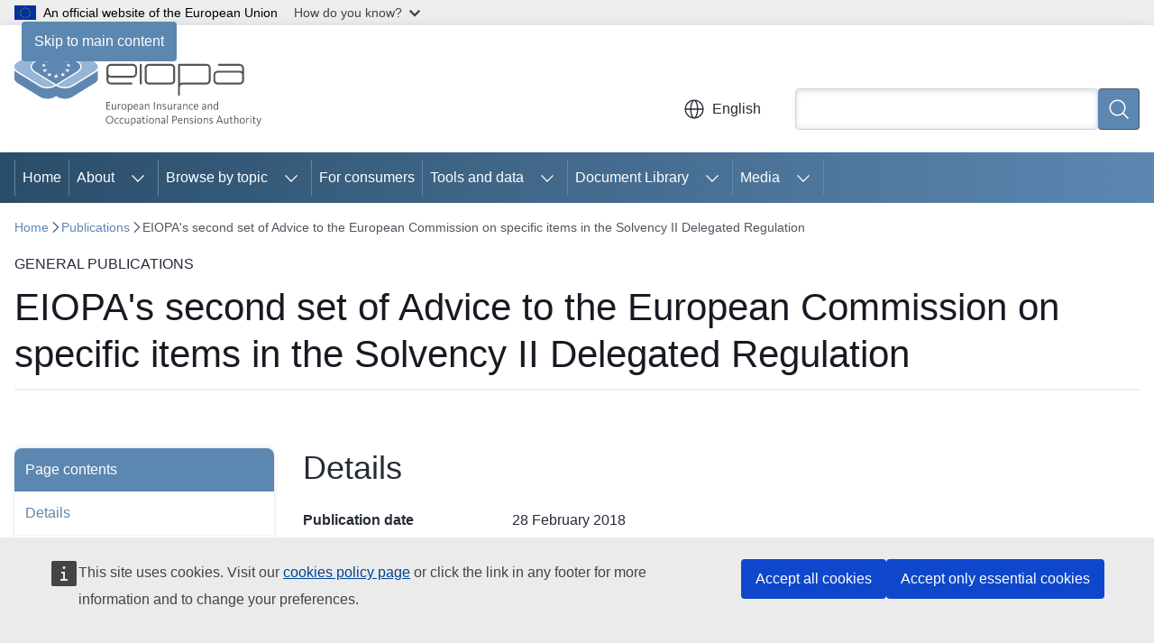

--- FILE ---
content_type: text/html; charset=UTF-8
request_url: https://www.eiopa.europa.eu/publications/eiopas-second-set-advice-european-commission-specific-items-solvency-ii-delegated-regulation_en
body_size: 17160
content:
<!DOCTYPE html>
<html lang="en" dir="ltr" prefix="og: https://ogp.me/ns#">
  <head>
    <meta charset="utf-8" />
<meta name="description" content="EIOPA&#039;s second set of Advice to the European Commission on specific items in the Solvency II Delegated Regulation" />
<meta name="keywords" content="pension scheme,insurance,financial supervision" />
<link rel="canonical" href="https://www.eiopa.europa.eu/publications/eiopas-second-set-advice-european-commission-specific-items-solvency-ii-delegated-regulation_en" />
<meta property="og:determiner" content="auto" />
<meta property="og:site_name" content="European Insurance and Occupational Pensions Authority" />
<meta property="og:type" content="website" />
<meta property="og:url" content="https://www.eiopa.europa.eu/publications/eiopas-second-set-advice-european-commission-specific-items-solvency-ii-delegated-regulation_en" />
<meta property="og:title" content="EIOPA&#039;s second set of Advice to the European Commission on specific items in the Solvency II Delegated Regulation" />
<meta property="og:description" content="EIOPA&#039;s second set of Advice to the European Commission on specific items in the Solvency II Delegated Regulation" />
<meta property="og:image" content="https://www.eiopa.europa.eu/profiles/contrib/ewcms/modules/ewcms_seo/assets/images/eu-socialmedia-fallback.png" />
<meta property="og:updated_time" content="2018-02-28T13:00:00+0100" />
<meta property="og:image:alt" content="European Insurance and Occupational Pensions Authority" />
<meta name="twitter:card" content="summary_large_image" />
<meta name="twitter:description" content="EIOPA&#039;s second set of Advice to the European Commission on specific items in the Solvency II Delegated Regulation" />
<meta name="twitter:title" content="EIOPA&#039;s second set of Advice to the European Commission on specific items in the Solvency II Delegated Regulation" />
<meta name="twitter:image" content="https://www.eiopa.europa.eu/profiles/contrib/ewcms/modules/ewcms_seo/assets/images/eu-socialmedia-fallback.png" />
<meta name="twitter:image:alt" content="European Insurance and Occupational Pensions Authority" />
<meta http-equiv="X-UA-Compatible" content="IE=edge,chrome=1" />
<meta name="Generator" content="Drupal 11 (https://www.drupal.org)" />
<meta name="MobileOptimized" content="width" />
<meta name="HandheldFriendly" content="true" />
<meta name="viewport" content="width=device-width, initial-scale=1.0" />
<script type="application/json">{"service":"preview","position":"before"}</script>
<script type="application/ld+json">{
    "@context": "https:\/\/schema.org",
    "@type": "BreadcrumbList",
    "itemListElement": [
        {
            "@type": "ListItem",
            "position": 1,
            "item": {
                "@id": "https:\/\/www.eiopa.europa.eu\/index_en",
                "name": "Home"
            }
        },
        {
            "@type": "ListItem",
            "position": 2,
            "item": {
                "@id": "https:\/\/www.eiopa.europa.eu\/publications_en",
                "name": "Publications"
            }
        },
        {
            "@type": "ListItem",
            "position": 3,
            "item": {
                "@id": "https:\/\/www.eiopa.europa.eu\/publications\/eiopas-second-set-advice-european-commission-specific-items-solvency-ii-delegated-regulation_en",
                "name": "EIOPA\u0026#039;s second set of Advice to the European Commission on  specific items in the Solvency II Delegated Regulation"
            }
        }
    ]
}</script>
<link rel="icon" href="/themes/contrib/oe_theme/images/favicons/eu/favicon.ico" type="image/vnd.microsoft.icon" />
<link rel="alternate" hreflang="en" href="https://www.eiopa.europa.eu/publications/eiopas-second-set-advice-european-commission-specific-items-solvency-ii-delegated-regulation_en" />
<link rel="icon" href="/themes/contrib/oe_theme/images/favicons/eu/favicon.svg" type="image/svg+xml" />
<link rel="apple-touch-icon" href="/themes/contrib/oe_theme/images/favicons/eu/favicon.png" />

    <title>EIOPA&#039;s second set of Advice to the European Commission on  specific items in the Solvency II Delegated Regulation - European Insurance and Occupational Pensions Authority</title>
    <link rel="stylesheet" media="all" href="/sites/default/files/css/css_0i3Njxa-DagWUgVQxG0g1gwwSulHUL5Tdp0oF1PPhiE.css?delta=0&amp;language=en&amp;theme=ewcms_theme&amp;include=eJxFyWEKwjAMgNELtfRIpWs_XcEmI4nobi8MxZ-Px6svr-2O9ImXnTawfFMNLHEl70AGo1zMP-bH3KzZmZQaO4vSdR0qSNRvVZ7_PWxKJD89WGVrzge4bDBl" />
<link rel="stylesheet" media="all" href="/sites/default/files/css/css_-WNOSqj1zoXDeC5dt956Nz0kdeUSMMtvENYALK-V0b0.css?delta=1&amp;language=en&amp;theme=ewcms_theme&amp;include=eJxFyWEKwjAMgNELtfRIpWs_XcEmI4nobi8MxZ-Px6svr-2O9ImXnTawfFMNLHEl70AGo1zMP-bH3KzZmZQaO4vSdR0qSNRvVZ7_PWxKJD89WGVrzge4bDBl" />
<link rel="stylesheet" media="print" href="/sites/default/files/css/css_9hSwWV_sUAe4PETdCxoRzGM-So9wkKH9ZkQbSIK-CjY.css?delta=2&amp;language=en&amp;theme=ewcms_theme&amp;include=eJxFyWEKwjAMgNELtfRIpWs_XcEmI4nobi8MxZ-Px6svr-2O9ImXnTawfFMNLHEl70AGo1zMP-bH3KzZmZQaO4vSdR0qSNRvVZ7_PWxKJD89WGVrzge4bDBl" />
<link rel="stylesheet" media="all" href="/sites/default/files/css/css_25tFaeCf-P5HBMyAag8hi1eHphzu677OhJtWYspYC_s.css?delta=3&amp;language=en&amp;theme=ewcms_theme&amp;include=eJxFyWEKwjAMgNELtfRIpWs_XcEmI4nobi8MxZ-Px6svr-2O9ImXnTawfFMNLHEl70AGo1zMP-bH3KzZmZQaO4vSdR0qSNRvVZ7_PWxKJD89WGVrzge4bDBl" />
<link rel="stylesheet" media="print" href="/sites/default/files/css/css_tKNas5FfJmmfHS1XZWdM_OJJfSKGa3ujvDSJUn0Dapg.css?delta=4&amp;language=en&amp;theme=ewcms_theme&amp;include=eJxFyWEKwjAMgNELtfRIpWs_XcEmI4nobi8MxZ-Px6svr-2O9ImXnTawfFMNLHEl70AGo1zMP-bH3KzZmZQaO4vSdR0qSNRvVZ7_PWxKJD89WGVrzge4bDBl" />
<link rel="stylesheet" media="all" href="/sites/default/files/css/css_0YC8PlZRGtOXjbs2OACo69OqWY74LTL8P5JFIAz98kg.css?delta=5&amp;language=en&amp;theme=ewcms_theme&amp;include=eJxFyWEKwjAMgNELtfRIpWs_XcEmI4nobi8MxZ-Px6svr-2O9ImXnTawfFMNLHEl70AGo1zMP-bH3KzZmZQaO4vSdR0qSNRvVZ7_PWxKJD89WGVrzge4bDBl" />
<link rel="stylesheet" media="print" href="/sites/default/files/css/css_F5Wkr_okXlG-3pJKzaqJh8KB4HErU3Lxzq55V6UKuGc.css?delta=6&amp;language=en&amp;theme=ewcms_theme&amp;include=eJxFyWEKwjAMgNELtfRIpWs_XcEmI4nobi8MxZ-Px6svr-2O9ImXnTawfFMNLHEl70AGo1zMP-bH3KzZmZQaO4vSdR0qSNRvVZ7_PWxKJD89WGVrzge4bDBl" />
<link rel="stylesheet" media="all" href="/sites/default/files/css/css_O8NbATTcaAZcilQHg_q9mkv9qnAwVGv9oJWtCladqBo.css?delta=7&amp;language=en&amp;theme=ewcms_theme&amp;include=eJxFyWEKwjAMgNELtfRIpWs_XcEmI4nobi8MxZ-Px6svr-2O9ImXnTawfFMNLHEl70AGo1zMP-bH3KzZmZQaO4vSdR0qSNRvVZ7_PWxKJD89WGVrzge4bDBl" />

    
  </head>
  <body class="language-en ecl-typography path-node page-node-type-oe-publication">
          <a
  href="#main-content"
  class="ecl-link ecl-link--primary ecl-skip-link"
   id="skip-id"
>Skip to main content</a>

        <div id="cck_here"></div>    <script type="application/json">{"utility":"globan","theme":"light","logo":true,"link":true,"mode":false}</script>

      <div class="dialog-off-canvas-main-canvas" data-off-canvas-main-canvas>
          <header
  class="ecl-site-header ecl-site-header-with-logo-m ecl-site-header--has-menu"
  data-ecl-auto-init="SiteHeader"
>
  
      <div class="ecl-site-header__inner">
      <div class="ecl-site-header__background">
        <div class="ecl-site-header__header">
          <div class="ecl-site-header__container ecl-container">
            <div class="ecl-site-header__top" data-ecl-site-header-top>
                    <a
    class="ecl-link ecl-link--standalone ecl-site-header__logo-link"
    href="https://www.eiopa.europa.eu/index_en"
    aria-label="Home - European Insurance and Occupational Pensions Authority"
    data-aria-label-en="Home - European Union"
  >
                                          <picture
  class="ecl-picture ecl-site-header__picture"
   title="European&#x20;Insurance&#x20;and&#x20;Occupational&#x20;Pensions&#x20;Authority"
><source 
                  srcset="https://www.eiopa.europa.eu/sites/default/files/site-logo-overrides/EWPPA_EIOPA_logo.svg"
                          media="(min-width: 996px)"
                      ><img 
          class="ecl-site-header__logo-image ecl-site-header__logo-image--m"
              src="https://www.eiopa.europa.eu/sites/default/files/site-logo-overrides/EWPPA_EIOPA_logo.svg"
              alt="Logo"
          ></picture>  </a>


              <div class="ecl-site-header__action">
                  <div class="ecl-site-header__language"><a
    class="ecl-button ecl-button--tertiary ecl-button--neutral ecl-site-header__language-selector"
    href="https://www.eiopa.europa.eu/publications/eiopas-second-set-advice-european-commission-specific-items-solvency-ii-delegated-regulation_en"
    data-ecl-language-selector
    role="button"
    aria-label="Change language, current language is English - English"
      aria-controls="language-list-overlay"
    ><span class="ecl-site-header__language-icon"><span 
  class="wt-icon--global ecl-icon ecl-icon--m ecl-site-header__icon ecl-icon--global"
  aria-hidden="false"
   title="English" role="img"></span></span>English</a><div class="ecl-site-header__language-container" id="language-list-overlay" hidden data-ecl-language-list-overlay aria-labelledby="ecl-site-header__language-title" role="dialog"><div class="ecl-site-header__language-header"><div
        class="ecl-site-header__language-title"
        id="ecl-site-header__language-title"
      >Select your language</div><button
  class="ecl-button ecl-button--tertiary ecl-button--neutral ecl-site-header__language-close ecl-button--icon-only"
  type="submit"
   data-ecl-language-list-close
><span class="ecl-button__container"><span class="ecl-button__label" data-ecl-label="true">Close</span><span 
  class="wt-icon--close-filled ecl-icon ecl-icon--m ecl-button__icon ecl-icon--close-filled"
  aria-hidden="true"
   data-ecl-icon></span></span></button></div><div
      class="ecl-site-header__language-content"
      data-ecl-language-list-content
    ><div class="ecl-site-header__language-category" data-ecl-language-list-eu><ul class="ecl-site-header__language-list" translate="no"><li class="ecl-site-header__language-item"><a
  href="https://www.eiopa.europa.eu/publications/eiopas-second-set-advice-european-commission-specific-items-solvency-ii-delegated-regulation_bg"
  class="ecl-link ecl-link--standalone ecl-link--no-visited ecl-site-header__language-link"
   hreflang="bg"
><span class="ecl-site-header__language-link-code">bg</span><span class="ecl-site-header__language-link-label" lang="bg">български</span></a></li><li class="ecl-site-header__language-item"><a
  href="https://www.eiopa.europa.eu/publications/eiopas-second-set-advice-european-commission-specific-items-solvency-ii-delegated-regulation_es"
  class="ecl-link ecl-link--standalone ecl-link--no-visited ecl-site-header__language-link"
   hreflang="es"
><span class="ecl-site-header__language-link-code">es</span><span class="ecl-site-header__language-link-label" lang="es">español</span></a></li><li class="ecl-site-header__language-item"><a
  href="https://www.eiopa.europa.eu/publications/eiopas-second-set-advice-european-commission-specific-items-solvency-ii-delegated-regulation_cs"
  class="ecl-link ecl-link--standalone ecl-link--no-visited ecl-site-header__language-link"
   hreflang="cs"
><span class="ecl-site-header__language-link-code">cs</span><span class="ecl-site-header__language-link-label" lang="cs">čeština</span></a></li><li class="ecl-site-header__language-item"><a
  href="https://www.eiopa.europa.eu/publications/eiopas-second-set-advice-european-commission-specific-items-solvency-ii-delegated-regulation_da"
  class="ecl-link ecl-link--standalone ecl-link--no-visited ecl-site-header__language-link"
   hreflang="da"
><span class="ecl-site-header__language-link-code">da</span><span class="ecl-site-header__language-link-label" lang="da">dansk</span></a></li><li class="ecl-site-header__language-item"><a
  href="https://www.eiopa.europa.eu/publications/eiopas-second-set-advice-european-commission-specific-items-solvency-ii-delegated-regulation_de"
  class="ecl-link ecl-link--standalone ecl-link--no-visited ecl-site-header__language-link"
   hreflang="de"
><span class="ecl-site-header__language-link-code">de</span><span class="ecl-site-header__language-link-label" lang="de">Deutsch</span></a></li><li class="ecl-site-header__language-item"><a
  href="https://www.eiopa.europa.eu/publications/eiopas-second-set-advice-european-commission-specific-items-solvency-ii-delegated-regulation_et"
  class="ecl-link ecl-link--standalone ecl-link--no-visited ecl-site-header__language-link"
   hreflang="et"
><span class="ecl-site-header__language-link-code">et</span><span class="ecl-site-header__language-link-label" lang="et">eesti</span></a></li><li class="ecl-site-header__language-item"><a
  href="https://www.eiopa.europa.eu/publications/eiopas-second-set-advice-european-commission-specific-items-solvency-ii-delegated-regulation_el"
  class="ecl-link ecl-link--standalone ecl-link--no-visited ecl-site-header__language-link"
   hreflang="el"
><span class="ecl-site-header__language-link-code">el</span><span class="ecl-site-header__language-link-label" lang="el">ελληνικά</span></a></li><li class="ecl-site-header__language-item"><a
  href="https://www.eiopa.europa.eu/publications/eiopas-second-set-advice-european-commission-specific-items-solvency-ii-delegated-regulation_en"
  class="ecl-link ecl-link--standalone ecl-link--no-visited ecl-site-header__language-link ecl-site-header__language-link--active"
   hreflang="en"
><span class="ecl-site-header__language-link-code">en</span><span class="ecl-site-header__language-link-label" lang="en">English</span></a></li><li class="ecl-site-header__language-item"><a
  href="https://www.eiopa.europa.eu/publications/eiopas-second-set-advice-european-commission-specific-items-solvency-ii-delegated-regulation_fr"
  class="ecl-link ecl-link--standalone ecl-link--no-visited ecl-site-header__language-link"
   hreflang="fr"
><span class="ecl-site-header__language-link-code">fr</span><span class="ecl-site-header__language-link-label" lang="fr">français</span></a></li><li class="ecl-site-header__language-item"><a
  href="https://www.eiopa.europa.eu/publications/eiopas-second-set-advice-european-commission-specific-items-solvency-ii-delegated-regulation_ga"
  class="ecl-link ecl-link--standalone ecl-link--no-visited ecl-site-header__language-link"
   hreflang="ga"
><span class="ecl-site-header__language-link-code">ga</span><span class="ecl-site-header__language-link-label" lang="ga">Gaeilge</span></a></li><li class="ecl-site-header__language-item"><a
  href="https://www.eiopa.europa.eu/publications/eiopas-second-set-advice-european-commission-specific-items-solvency-ii-delegated-regulation_hr"
  class="ecl-link ecl-link--standalone ecl-link--no-visited ecl-site-header__language-link"
   hreflang="hr"
><span class="ecl-site-header__language-link-code">hr</span><span class="ecl-site-header__language-link-label" lang="hr">hrvatski</span></a></li><li class="ecl-site-header__language-item"><a
  href="https://www.eiopa.europa.eu/publications/eiopas-second-set-advice-european-commission-specific-items-solvency-ii-delegated-regulation_it"
  class="ecl-link ecl-link--standalone ecl-link--no-visited ecl-site-header__language-link"
   hreflang="it"
><span class="ecl-site-header__language-link-code">it</span><span class="ecl-site-header__language-link-label" lang="it">italiano</span></a></li><li class="ecl-site-header__language-item"><a
  href="https://www.eiopa.europa.eu/publications/eiopas-second-set-advice-european-commission-specific-items-solvency-ii-delegated-regulation_lv"
  class="ecl-link ecl-link--standalone ecl-link--no-visited ecl-site-header__language-link"
   hreflang="lv"
><span class="ecl-site-header__language-link-code">lv</span><span class="ecl-site-header__language-link-label" lang="lv">latviešu</span></a></li><li class="ecl-site-header__language-item"><a
  href="https://www.eiopa.europa.eu/publications/eiopas-second-set-advice-european-commission-specific-items-solvency-ii-delegated-regulation_lt"
  class="ecl-link ecl-link--standalone ecl-link--no-visited ecl-site-header__language-link"
   hreflang="lt"
><span class="ecl-site-header__language-link-code">lt</span><span class="ecl-site-header__language-link-label" lang="lt">lietuvių</span></a></li><li class="ecl-site-header__language-item"><a
  href="https://www.eiopa.europa.eu/publications/eiopas-second-set-advice-european-commission-specific-items-solvency-ii-delegated-regulation_hu"
  class="ecl-link ecl-link--standalone ecl-link--no-visited ecl-site-header__language-link"
   hreflang="hu"
><span class="ecl-site-header__language-link-code">hu</span><span class="ecl-site-header__language-link-label" lang="hu">magyar</span></a></li><li class="ecl-site-header__language-item"><a
  href="https://www.eiopa.europa.eu/publications/eiopas-second-set-advice-european-commission-specific-items-solvency-ii-delegated-regulation_mt"
  class="ecl-link ecl-link--standalone ecl-link--no-visited ecl-site-header__language-link"
   hreflang="mt"
><span class="ecl-site-header__language-link-code">mt</span><span class="ecl-site-header__language-link-label" lang="mt">Malti</span></a></li><li class="ecl-site-header__language-item"><a
  href="https://www.eiopa.europa.eu/publications/eiopas-second-set-advice-european-commission-specific-items-solvency-ii-delegated-regulation_nl"
  class="ecl-link ecl-link--standalone ecl-link--no-visited ecl-site-header__language-link"
   hreflang="nl"
><span class="ecl-site-header__language-link-code">nl</span><span class="ecl-site-header__language-link-label" lang="nl">Nederlands</span></a></li><li class="ecl-site-header__language-item"><a
  href="https://www.eiopa.europa.eu/publications/eiopas-second-set-advice-european-commission-specific-items-solvency-ii-delegated-regulation_pl"
  class="ecl-link ecl-link--standalone ecl-link--no-visited ecl-site-header__language-link"
   hreflang="pl"
><span class="ecl-site-header__language-link-code">pl</span><span class="ecl-site-header__language-link-label" lang="pl">polski</span></a></li><li class="ecl-site-header__language-item"><a
  href="https://www.eiopa.europa.eu/publications/eiopas-second-set-advice-european-commission-specific-items-solvency-ii-delegated-regulation_pt"
  class="ecl-link ecl-link--standalone ecl-link--no-visited ecl-site-header__language-link"
   hreflang="pt"
><span class="ecl-site-header__language-link-code">pt</span><span class="ecl-site-header__language-link-label" lang="pt">português</span></a></li><li class="ecl-site-header__language-item"><a
  href="https://www.eiopa.europa.eu/publications/eiopas-second-set-advice-european-commission-specific-items-solvency-ii-delegated-regulation_ro"
  class="ecl-link ecl-link--standalone ecl-link--no-visited ecl-site-header__language-link"
   hreflang="ro"
><span class="ecl-site-header__language-link-code">ro</span><span class="ecl-site-header__language-link-label" lang="ro">română</span></a></li><li class="ecl-site-header__language-item"><a
  href="https://www.eiopa.europa.eu/publications/eiopas-second-set-advice-european-commission-specific-items-solvency-ii-delegated-regulation_sk"
  class="ecl-link ecl-link--standalone ecl-link--no-visited ecl-site-header__language-link"
   hreflang="sk"
><span class="ecl-site-header__language-link-code">sk</span><span class="ecl-site-header__language-link-label" lang="sk">slovenčina</span></a></li><li class="ecl-site-header__language-item"><a
  href="https://www.eiopa.europa.eu/publications/eiopas-second-set-advice-european-commission-specific-items-solvency-ii-delegated-regulation_sl"
  class="ecl-link ecl-link--standalone ecl-link--no-visited ecl-site-header__language-link"
   hreflang="sl"
><span class="ecl-site-header__language-link-code">sl</span><span class="ecl-site-header__language-link-label" lang="sl">slovenščina</span></a></li><li class="ecl-site-header__language-item"><a
  href="https://www.eiopa.europa.eu/publications/eiopas-second-set-advice-european-commission-specific-items-solvency-ii-delegated-regulation_fi"
  class="ecl-link ecl-link--standalone ecl-link--no-visited ecl-site-header__language-link"
   hreflang="fi"
><span class="ecl-site-header__language-link-code">fi</span><span class="ecl-site-header__language-link-label" lang="fi">suomi</span></a></li><li class="ecl-site-header__language-item"><a
  href="https://www.eiopa.europa.eu/publications/eiopas-second-set-advice-european-commission-specific-items-solvency-ii-delegated-regulation_sv"
  class="ecl-link ecl-link--standalone ecl-link--no-visited ecl-site-header__language-link"
   hreflang="sv"
><span class="ecl-site-header__language-link-code">sv</span><span class="ecl-site-header__language-link-label" lang="sv">svenska</span></a></li></ul></div></div></div></div>
<div class="ecl-site-header__search-container" role="search">
  <a
    class="ecl-button ecl-button--tertiary ecl-site-header__search-toggle"
    href=""
    data-ecl-search-toggle="true"
    aria-controls=""
    aria-expanded="false"
  ><span 
  class="wt-icon--search ecl-icon ecl-icon--s ecl-site-header__icon ecl-icon--search"
  aria-hidden="true"
   role="img"></span></a>
  <script type="application/json">{"service":"search","version":"2.0","form":".ecl-search-form","filters":{"scope":{"sites":[{"selected":true,"name":"European Insurance and Occupational Pensions Authority","id":["eiopa-ewppa-eiopa","EIOPA-EUROPA-EU"]}]}}}</script>
<form
  class="ecl-search-form ecl-site-header__search"
  role="search"
   class="oe-search-search-form" data-drupal-selector="oe-search-search-form" action="/publications/eiopas-second-set-advice-european-commission-specific-items-solvency-ii-delegated-regulation_en" method="post" id="oe-search-search-form" accept-charset="UTF-8" data-ecl-search-form
><div class="ecl-form-group"><label
                  for="edit-keys"
            id="edit-keys-label"
          class="ecl-form-label ecl-search-form__label"
    >Search</label><input
      id="edit-keys"
      class="ecl-text-input ecl-text-input--m ecl-search-form__text-input form-search ecl-search-form__text-input"
      name="keys"
        type="search"
            
  ></div><button
  class="ecl-button ecl-button--primary ecl-search-form__button ecl-search-form__button ecl-button--icon-only"
  type="submit"
  
><span class="ecl-button__container"><span 
  class="wt-icon--search ecl-icon ecl-icon--m ecl-button__icon ecl-icon--search"
  aria-hidden="true"
   data-ecl-icon></span><span class="ecl-button__label" data-ecl-label="true">Search</span></span></button><input autocomplete="off" data-drupal-selector="form-rpqnkfggvcdhoowztnufwplflwadgklzgxfox6k2688" type="hidden" name="form_build_id" value="form-rpQnKFggvcDHOOwzTNUfwpLfLWAdgKlzgxfOx6K2688" /><input data-drupal-selector="edit-oe-search-search-form" type="hidden" name="form_id" value="oe_search_search_form" /></form>
  
</div>


              </div>
            </div>
          </div>
        </div>
      </div>
    </div>
        <div>
    <div id="block-machinetranslation">
  
    
      <div class="ecl-lang-select-page ecl-u-pv-m ecl-u-d-none" id="etrans-block">
  <div class="ecl-container">
    <div class="webtools-etrans--wrapper">
      <div id="webtools-etrans"></div>
      <div class="webtools-etrans--message">
        <div
  class="ecl-notification ecl-notification--info"
  data-ecl-notification
  role="alert"
  data-ecl-auto-init="Notification"
><span 
  class="wt-icon--information ecl-icon ecl-icon--m ecl-notification__icon ecl-icon--information"
  aria-hidden="false"
  ></span><div class="ecl-notification__content"><button
  class="ecl-button ecl-button--tertiary ecl-button--m ecl-button--neutral ecl-notification__close"
  type="button"
   data-ecl-notification-close
><span class="ecl-button__container"><span class="ecl-button__label" data-ecl-label="true">&nbsp;</span><span 
  class="wt-icon--close ecl-icon ecl-icon--s ecl-button__icon ecl-icon--close"
  aria-hidden="true"
   data-ecl-icon></span></span></button><div class="ecl-notification__description">&nbsp;</div></div></div>      </div>
    </div>
  </div>
</div>
<div class="ecl-lang-select-page ecl-u-pv-m ecl-u-d-none" id="no-etrans-block">
  <div class="ecl-container">
    <div class="webtools-etrans--wrapper">
      <div id="webtools-etrans"></div>
      <div class="webtools-etrans--message">
        <div
  class="ecl-notification ecl-notification--warning"
  data-ecl-notification
  role="alert"
  data-ecl-auto-init="Notification"
><span 
  class="wt-icon--information ecl-icon ecl-icon--m ecl-notification__icon ecl-icon--information"
  aria-hidden="false"
  ></span><div class="ecl-notification__content"><button
  class="ecl-button ecl-button--tertiary ecl-button--m ecl-button--neutral ecl-notification__close"
  type="button"
   data-ecl-notification-close
><span class="ecl-button__container"><span class="ecl-button__label" data-ecl-label="true">&nbsp;</span><span 
  class="wt-icon--close ecl-icon ecl-icon--s ecl-button__icon ecl-icon--close"
  aria-hidden="true"
   data-ecl-icon></span></span></button><div class="ecl-notification__description">&nbsp;</div></div></div>      </div>
    </div>
  </div>
</div>

  </div>

  </div>

  
        <div class="ecl-site-header__banner">
      <div class="ecl-container">
                  <div class="ecl-site-header__site-name">European Insurance and Occupational Pensions Authority</div>
                      </div>
    </div>
      <div id="block-ewcms-theme-horizontal-menu">
  
    
      <div style="height: 0">&nbsp;</div><div class="ewcms-horizontal-menu">
      
                                                                                                                                                                                                    
                                                                                                                                                                
                
                                                                                                                                                                                                                                                                                                                                                                                        
                                                                                                                                                                                                    
                                                                                                                                                                                                                      
          
      <nav
  class="ecl-menu"
  data-ecl-menu
  data-ecl-menu-max-lines="2"
  data-ecl-auto-init="Menu"
      data-ecl-menu-label-open="Menu"
        data-ecl-menu-label-close="Close"
    role="navigation" aria-label="Site&#x20;navigation"
><div class="ecl-menu__overlay"></div><div class="ecl-container ecl-menu__container"><button
  class="ecl-button ecl-button--tertiary ecl-button--neutral ecl-menu__open ecl-button--icon-only"
  type="button"
   data-ecl-menu-open aria-expanded="false"
><span class="ecl-button__container"><span 
  class="wt-icon--hamburger ecl-icon ecl-icon--m ecl-button__icon ecl-icon--hamburger"
  aria-hidden="true"
   data-ecl-icon></span><span 
  class="wt-icon--close-filled ecl-icon ecl-icon--s ecl-button__icon ecl-icon--close-filled"
  aria-hidden="true"
   data-ecl-icon></span><span class="ecl-button__label" data-ecl-label="true">Menu</span></span></button><section class="ecl-menu__inner" data-ecl-menu-inner aria-label="Menu"><header class="ecl-menu__inner-header"><button
  class="ecl-button ecl-button--tertiary ecl-menu__close"
  type="submit"
   data-ecl-menu-close
><span class="ecl-button__container"><span class="ecl-button__label" data-ecl-label="true">Close</span><span 
  class="wt-icon--close-filled ecl-icon ecl-icon--s ecl-button__icon ecl-icon--close-filled"
  aria-hidden="true"
   data-ecl-icon></span></span></button><div class="ecl-menu__title">Menu</div><button
  class="ecl-button ecl-button--tertiary ecl-menu__back"
  type="submit"
   data-ecl-menu-back
><span class="ecl-button__container"><span 
  class="wt-icon--corner-arrow ecl-icon ecl-icon--xs ecl-icon--rotate-270 ecl-button__icon ecl-icon--corner-arrow"
  aria-hidden="true"
   data-ecl-icon></span><span class="ecl-button__label" data-ecl-label="true">Back</span></span></button></header><button
  class="ecl-button ecl-button--tertiary ecl-menu__item ecl-menu__items-previous ecl-button--icon-only"
  type="button"
   data-ecl-menu-items-previous tabindex="-1"
><span class="ecl-button__container"><span 
  class="wt-icon--corner-arrow ecl-icon ecl-icon--s ecl-icon--rotate-270 ecl-button__icon ecl-icon--corner-arrow"
  aria-hidden="true"
   data-ecl-icon></span><span class="ecl-button__label" data-ecl-label="true">Previous items</span></span></button><button
  class="ecl-button ecl-button--tertiary ecl-menu__item ecl-menu__items-next ecl-button--icon-only"
  type="button"
   data-ecl-menu-items-next tabindex="-1"
><span class="ecl-button__container"><span 
  class="wt-icon--corner-arrow ecl-icon ecl-icon--s ecl-icon--rotate-90 ecl-button__icon ecl-icon--corner-arrow"
  aria-hidden="true"
   data-ecl-icon></span><span class="ecl-button__label" data-ecl-label="true">Next items</span></span></button><ul class="ecl-menu__list" data-ecl-menu-list><li class="ecl-menu__item" data-ecl-menu-item id="ecl-menu-item-ecl-menu-2100616377-0"><a
  href="/index_en"
  class="ecl-link ecl-link--standalone ecl-menu__link"
   data-untranslated-label="Home" data-active-path="&#x2F;" data-ecl-menu-link id="ecl-menu-item-ecl-menu-2100616377-0-link"
>Home</a></li><li class="ecl-menu__item ecl-menu__item--has-children" data-ecl-menu-item data-ecl-has-children aria-haspopup aria-expanded="false" id="ecl-menu-item-ecl-menu-2100616377-1"><a
  href="/about_en"
  class="ecl-link ecl-link--standalone ecl-menu__link"
   data-untranslated-label="About" data-active-path="&#x2F;node&#x2F;15" data-ecl-menu-link id="ecl-menu-item-ecl-menu-2100616377-1-link"
>About</a><button
  class="ecl-button ecl-button--tertiary ecl-button--neutral ecl-menu__button-caret ecl-button--icon-only"
  type="button"
   data-ecl-menu-caret aria-label="Access&#x20;item&#x27;s&#x20;children" aria-describedby="ecl-menu-item-ecl-menu-2100616377-1-link" aria-expanded="false"
><span class="ecl-button__container"><span 
  class="wt-icon--corner-arrow ecl-icon ecl-icon--xs ecl-icon--rotate-180 ecl-button__icon ecl-icon--corner-arrow"
  aria-hidden="true"
   data-ecl-icon></span></span></button><div
    class="ecl-menu__mega"
    data-ecl-menu-mega
  ><ul class="ecl-menu__sublist"><li
        class="ecl-menu__subitem"
        data-ecl-menu-subitem
      ><a
  href="/about/mission-and-tasks_en"
  class="ecl-link ecl-link--standalone ecl-menu__sublink"
   data-untranslated-label="Mission&#x20;and&#x20;tasks" data-active-path="&#x2F;node&#x2F;16"
>Mission and tasks</a></li><li
        class="ecl-menu__subitem"
        data-ecl-menu-subitem
      ><a
  href="/about/work-programme_en"
  class="ecl-link ecl-link--standalone ecl-menu__sublink"
   data-untranslated-label="Work&#x20;programme" data-active-path="&#x2F;node&#x2F;107"
>Work programme</a></li><li
        class="ecl-menu__subitem"
        data-ecl-menu-subitem
      ><a
  href="/about/history_en"
  class="ecl-link ecl-link--standalone ecl-menu__sublink"
   data-untranslated-label="History" data-active-path="&#x2F;node&#x2F;188"
>History</a></li><li
        class="ecl-menu__subitem"
        data-ecl-menu-subitem
      ><a
  href="/about/legal-framework-and-regulation_en"
  class="ecl-link ecl-link--standalone ecl-menu__sublink"
   data-untranslated-label="Legal&#x20;framework" data-active-path="&#x2F;node&#x2F;17"
>Legal framework</a></li><li
        class="ecl-menu__subitem"
        data-ecl-menu-subitem
      ><a
  href="/about/annual-reports_en"
  class="ecl-link ecl-link--standalone ecl-menu__sublink"
   data-untranslated-label="Annual&#x20;reports" data-active-path="&#x2F;node&#x2F;4754"
>Annual reports</a></li><li
        class="ecl-menu__subitem"
        data-ecl-menu-subitem
      ><a
  href="/about/careers_en"
  class="ecl-link ecl-link--standalone ecl-menu__sublink"
   data-untranslated-label="Careers" data-active-path="&#x2F;node&#x2F;154"
>Careers</a></li><li
        class="ecl-menu__subitem"
        data-ecl-menu-subitem
      ><a
  href="/about/governance-structure_en"
  class="ecl-link ecl-link--standalone ecl-menu__sublink"
   data-untranslated-label="Governance&#x20;structure" data-active-path="&#x2F;node&#x2F;160"
>Governance structure</a></li><li
        class="ecl-menu__subitem"
        data-ecl-menu-subitem
      ><a
  href="/about/accountability-and-transparency_en"
  class="ecl-link ecl-link--standalone ecl-menu__sublink"
   data-untranslated-label="Accountability&#x20;and&#x20;transparency" data-active-path="&#x2F;node&#x2F;34"
>Accountability and transparency</a></li><li
        class="ecl-menu__subitem"
        data-ecl-menu-subitem
      ><a
  href="/about/procurement_en"
  class="ecl-link ecl-link--standalone ecl-menu__sublink"
   data-untranslated-label="Procurement" data-active-path="&#x2F;node&#x2F;22"
>Procurement</a></li><li
        class="ecl-menu__subitem"
        data-ecl-menu-subitem
      ><a
  href="/about/contact-us_en"
  class="ecl-link ecl-link--standalone ecl-menu__sublink"
   data-untranslated-label="Contact" data-active-path="&#x2F;node&#x2F;10"
>Contact</a></li><li class="ecl-menu__subitem ecl-menu__see-all"><a
  href="/about_en"
  class="ecl-link ecl-link--standalone ecl-link--icon ecl-menu__sublink"
  
><span 
      class="ecl-link__label">See all</span><span 
  class="wt-icon--arrow-left ecl-icon ecl-icon--xs ecl-icon--rotate-180 ecl-link__icon ecl-icon--arrow-left"
  aria-hidden="true"
  ></span></a></li></ul></div></li><li class="ecl-menu__item ecl-menu__item--has-children" data-ecl-menu-item data-ecl-has-children aria-haspopup aria-expanded="false" id="ecl-menu-item-ecl-menu-2100616377-2"><a
  href="/browse_en"
  class="ecl-link ecl-link--standalone ecl-menu__link"
   data-untranslated-label="Browse&#x20;by&#x20;topic" data-active-path="&#x2F;node&#x2F;147" data-ecl-menu-link id="ecl-menu-item-ecl-menu-2100616377-2-link"
>Browse by topic</a><button
  class="ecl-button ecl-button--tertiary ecl-button--neutral ecl-menu__button-caret ecl-button--icon-only"
  type="button"
   data-ecl-menu-caret aria-label="Access&#x20;item&#x27;s&#x20;children" aria-describedby="ecl-menu-item-ecl-menu-2100616377-2-link" aria-expanded="false"
><span class="ecl-button__container"><span 
  class="wt-icon--corner-arrow ecl-icon ecl-icon--xs ecl-icon--rotate-180 ecl-button__icon ecl-icon--corner-arrow"
  aria-hidden="true"
   data-ecl-icon></span></span></button><div
    class="ecl-menu__mega"
    data-ecl-menu-mega
  ><ul class="ecl-menu__sublist"><li
        class="ecl-menu__subitem"
        data-ecl-menu-subitem
      ><a
  href="/browse/regulation-and-policy_en"
  class="ecl-link ecl-link--standalone ecl-menu__sublink"
   data-untranslated-label="Regulation&#x20;and&#x20;policy" data-active-path="&#x2F;node&#x2F;162"
>Regulation and policy</a></li><li
        class="ecl-menu__subitem"
        data-ecl-menu-subitem
      ><a
  href="/browse/consumer-protection_en"
  class="ecl-link ecl-link--standalone ecl-menu__sublink"
   data-untranslated-label="Consumer&#x20;protection" data-active-path="&#x2F;node&#x2F;77"
>Consumer protection</a></li><li
        class="ecl-menu__subitem"
        data-ecl-menu-subitem
      ><a
  href="/browse/supervisory-convergence_en"
  class="ecl-link ecl-link--standalone ecl-menu__sublink"
   data-untranslated-label="Supervisory&#x20;convergence" data-active-path="&#x2F;node&#x2F;161"
>Supervisory convergence</a></li><li
        class="ecl-menu__subitem"
        data-ecl-menu-subitem
      ><a
  href="/browse/crisis-prevention_en"
  class="ecl-link ecl-link--standalone ecl-menu__sublink"
   data-untranslated-label="Crisis&#x20;Prevention" data-active-path="&#x2F;node&#x2F;32"
>Crisis Prevention</a></li><li
        class="ecl-menu__subitem"
        data-ecl-menu-subitem
      ><a
  href="/browse/financial-stability_en"
  class="ecl-link ecl-link--standalone ecl-menu__sublink"
   data-untranslated-label="Financial&#x20;stability" data-active-path="&#x2F;node&#x2F;83"
>Financial stability</a></li><li
        class="ecl-menu__subitem"
        data-ecl-menu-subitem
      ><a
  href="/browse/digitalisation-and-financial-innovation_en"
  class="ecl-link ecl-link--standalone ecl-menu__sublink"
   data-untranslated-label="Digitalisation&#x20;and&#x20;financial&#x20;innovation" data-active-path="&#x2F;node&#x2F;123"
>Digitalisation and financial innovation</a></li><li
        class="ecl-menu__subitem"
        data-ecl-menu-subitem
      ><a
  href="/browse/sustainable-finance_en"
  class="ecl-link ecl-link--standalone ecl-menu__sublink"
   data-untranslated-label="Sustainable&#x20;finance" data-active-path="&#x2F;node&#x2F;4763"
>Sustainable finance</a></li><li
        class="ecl-menu__subitem"
        data-ecl-menu-subitem
      ><a
  href="/browse/consultations-and-surveys_en"
  class="ecl-link ecl-link--standalone ecl-menu__sublink"
   data-untranslated-label="Consultations&#x20;and&#x20;surveys" data-active-path="&#x2F;node&#x2F;4764"
>Consultations and surveys</a></li><li class="ecl-menu__subitem ecl-menu__see-all"><a
  href="/browse_en"
  class="ecl-link ecl-link--standalone ecl-link--icon ecl-menu__sublink"
  
><span 
      class="ecl-link__label">See all</span><span 
  class="wt-icon--arrow-left ecl-icon ecl-icon--xs ecl-icon--rotate-180 ecl-link__icon ecl-icon--arrow-left"
  aria-hidden="true"
  ></span></a></li></ul></div></li><li class="ecl-menu__item" data-ecl-menu-item id="ecl-menu-item-ecl-menu-2100616377-3"><a
  href="/consumers_en"
  class="ecl-link ecl-link--standalone ecl-menu__link"
   data-untranslated-label="For&#x20;consumers" data-active-path="&#x2F;node&#x2F;5092" data-ecl-menu-link id="ecl-menu-item-ecl-menu-2100616377-3-link"
>For consumers</a></li><li class="ecl-menu__item ecl-menu__item--has-children" data-ecl-menu-item data-ecl-has-children aria-haspopup aria-expanded="false" id="ecl-menu-item-ecl-menu-2100616377-4"><a
  href="/tools-and-data_en"
  class="ecl-link ecl-link--standalone ecl-menu__link"
   data-untranslated-label="Tools&#x20;and&#x20;data" data-active-path="&#x2F;node&#x2F;153" data-ecl-menu-link id="ecl-menu-item-ecl-menu-2100616377-4-link"
>Tools and data</a><button
  class="ecl-button ecl-button--tertiary ecl-button--neutral ecl-menu__button-caret ecl-button--icon-only"
  type="button"
   data-ecl-menu-caret aria-label="Access&#x20;item&#x27;s&#x20;children" aria-describedby="ecl-menu-item-ecl-menu-2100616377-4-link" aria-expanded="false"
><span class="ecl-button__container"><span 
  class="wt-icon--corner-arrow ecl-icon ecl-icon--xs ecl-icon--rotate-180 ecl-button__icon ecl-icon--corner-arrow"
  aria-hidden="true"
   data-ecl-icon></span></span></button><div
    class="ecl-menu__mega"
    data-ecl-menu-mega
  ><ul class="ecl-menu__sublist"><li
        class="ecl-menu__subitem"
        data-ecl-menu-subitem
      ><a
  href="/tools-and-data/catastrophe-data-hub_en"
  class="ecl-link ecl-link--standalone ecl-menu__sublink"
   data-untranslated-label="Catastrophe&#x20;Data&#x20;Hub" data-active-path="&#x2F;node&#x2F;5477"
>Catastrophe Data Hub</a></li><li
        class="ecl-menu__subitem"
        data-ecl-menu-subitem
      ><a
  href="/tools-and-data/centre-excellence-catastrophe-modelling-and-data_en"
  class="ecl-link ecl-link--standalone ecl-menu__sublink"
   data-untranslated-label="Centre&#x20;of&#x20;excellence&#x20;for&#x20;catastrophe&#x20;modelling&#x20;and&#x20;data" data-active-path="&#x2F;node&#x2F;5455"
>Centre of excellence for catastrophe modelling and data</a></li><li
        class="ecl-menu__subitem"
        data-ecl-menu-subitem
      ><a
  href="/tools-and-data/open-source-tools-modelling-and-management-climate-change-risks_en"
  class="ecl-link ecl-link--standalone ecl-menu__sublink"
   data-untranslated-label="Open-source&#x20;tools&#x20;for&#x20;the&#x20;modelling&#x20;and&#x20;management&#x20;of&#x20;climate&#x20;change&#x20;risks" data-active-path="&#x2F;node&#x2F;4974"
>Open-source tools for the modelling and management of climate change risks</a></li><li
        class="ecl-menu__subitem"
        data-ecl-menu-subitem
      ><a
  href="https://www.eiopa.europa.eu/rulebook/solvency-ii-single-rulebook_en"
  class="ecl-link ecl-link--standalone ecl-menu__sublink"
   data-untranslated-label="Solvency&#x20;II&#x20;Single&#x20;Rulebook"
>Solvency II Single Rulebook</a></li><li
        class="ecl-menu__subitem"
        data-ecl-menu-subitem
      ><a
  href="https://www.eiopa.europa.eu/rulebook/idd-insurance-distribution-directive_en"
  class="ecl-link ecl-link--standalone ecl-menu__sublink"
   data-untranslated-label="IDD&#x20;Single&#x20;Rulebook"
>IDD Single Rulebook</a></li><li
        class="ecl-menu__subitem"
        data-ecl-menu-subitem
      ><a
  href="/tools-and-data/risk-free-interest-rate-term-structures_en"
  class="ecl-link ecl-link--standalone ecl-menu__sublink"
   data-untranslated-label="Risk-free&#x20;interest&#x20;rate&#x20;term&#x20;structures" data-active-path="&#x2F;node&#x2F;53"
>Risk-free interest rate term structures</a></li><li
        class="ecl-menu__subitem"
        data-ecl-menu-subitem
      ><a
  href="/tools-and-data/symmetric-adjustment-equity-capital-charge_en"
  class="ecl-link ecl-link--standalone ecl-menu__sublink"
   data-untranslated-label="Symmetric&#x20;adjustment&#x20;of&#x20;the&#x20;equity&#x20;capital&#x20;charge" data-active-path="&#x2F;node&#x2F;68"
>Symmetric adjustment of the equity capital charge</a></li><li
        class="ecl-menu__subitem"
        data-ecl-menu-subitem
      ><a
  href="/tools-and-data/supervisory-reporting_en"
  class="ecl-link ecl-link--standalone ecl-menu__sublink"
   data-untranslated-label="Supervisory&#x20;reporting" data-active-path="&#x2F;node&#x2F;6656"
>Supervisory reporting</a></li><li
        class="ecl-menu__subitem"
        data-ecl-menu-subitem
      ><a
  href="/tools-and-data/supervisory-reporting-dpm-and-xbrl_en"
  class="ecl-link ecl-link--standalone ecl-menu__sublink"
   data-untranslated-label="Supervisory&#x20;reporting&#x20;-&#x20;DPM&#x20;and&#x20;XBRL" data-active-path="&#x2F;node&#x2F;50"
>Supervisory reporting - DPM and XBRL</a></li><li
        class="ecl-menu__subitem"
        data-ecl-menu-subitem
      ><a
  href="/tools-and-data/insurance-statistics_en"
  class="ecl-link ecl-link--standalone ecl-menu__sublink"
   data-untranslated-label="Insurance&#x20;statistics" data-active-path="&#x2F;node&#x2F;30"
>Insurance statistics</a></li><li
        class="ecl-menu__subitem"
        data-ecl-menu-subitem
      ><a
  href="/tools-and-data/occupational-pensions-statistics_en"
  class="ecl-link ecl-link--standalone ecl-menu__sublink"
   data-untranslated-label="Occupational&#x20;pensions&#x20;statistics" data-active-path="&#x2F;node&#x2F;31"
>Occupational pensions statistics</a></li><li
        class="ecl-menu__subitem"
        data-ecl-menu-subitem
      ><a
  href="/tools-and-data/insurance-risk-dashboard_en"
  class="ecl-link ecl-link--standalone ecl-menu__sublink"
   data-untranslated-label="Insurance&#x20;Risk&#x20;Dashboard" data-active-path="&#x2F;node&#x2F;54"
>Insurance Risk Dashboard</a></li><li
        class="ecl-menu__subitem"
        data-ecl-menu-subitem
      ><a
  href="/tools-and-data/occupational-pensions-risk-dashboard_en"
  class="ecl-link ecl-link--standalone ecl-menu__sublink"
   data-untranslated-label="Occupational&#x20;pensions&#x20;risk&#x20;dashboard" data-active-path="&#x2F;node&#x2F;5611"
>Occupational pensions risk dashboard</a></li><li
        class="ecl-menu__subitem"
        data-ecl-menu-subitem
      ><a
  href="/tools-and-data/registers-lists-and-databases_en"
  class="ecl-link ecl-link--standalone ecl-menu__sublink"
   data-untranslated-label="Registers,&#x20;lists&#x20;and&#x20;databases" data-active-path="&#x2F;node&#x2F;44"
>Registers, lists and databases</a></li><li
        class="ecl-menu__subitem"
        data-ecl-menu-subitem
      ><a
  href="https://eiopa.europa.eu/financial-education-map_en"
  class="ecl-link ecl-link--standalone ecl-menu__sublink"
   data-untranslated-label="Financial&#x20;education&#x20;map"
>Financial education map</a></li><li
        class="ecl-menu__subitem"
        data-ecl-menu-subitem
      ><a
  href="/tools-and-data/eurobarometer-2024-consumer-trends-insurance-and-pension-services_en"
  class="ecl-link ecl-link--standalone ecl-menu__sublink"
   data-untranslated-label="Eurobarometer&#x20;2024&#x3A;&#x20;consumer&#x20;trends&#x20;in&#x20;insurance&#x20;and&#x20;pension&#x20;services" data-active-path="&#x2F;node&#x2F;6383"
>Eurobarometer 2024: consumer trends in insurance and pension services</a></li><li
        class="ecl-menu__subitem"
        data-ecl-menu-subitem
      ><a
  href="/tools-and-data/eurobarometer-2025-consumer-trends-insurance-and-pension-services_en"
  class="ecl-link ecl-link--standalone ecl-menu__sublink"
   data-untranslated-label="Eurobarometer&#x20;2025&#x3A;&#x20;consumer&#x20;trends&#x20;in&#x20;insurance&#x20;and&#x20;pension&#x20;services" data-active-path="&#x2F;node&#x2F;6992"
>Eurobarometer 2025: consumer trends in insurance and pension services</a></li><li
        class="ecl-menu__subitem"
        data-ecl-menu-subitem
      ><a
  href="/tools-and-data/behavioural-insights-insurance-and-pensions-supervision_en"
  class="ecl-link ecl-link--standalone ecl-menu__sublink"
   data-untranslated-label="Behavioural&#x20;insights&#x20;in&#x20;insurance&#x20;and&#x20;pensions&#x20;supervision" data-active-path="&#x2F;node&#x2F;137"
>Behavioural insights in insurance and pensions supervision</a></li><li
        class="ecl-menu__subitem"
        data-ecl-menu-subitem
      ><a
  href="/tools-and-data/dashboard-insurance-protection-gap-natural-catastrophes_en"
  class="ecl-link ecl-link--standalone ecl-menu__sublink"
   data-untranslated-label="Dashboard&#x20;on&#x20;insurance&#x20;protection&#x20;gap&#x20;for&#x20;natural&#x20;catastrophes" data-active-path="&#x2F;node&#x2F;141"
>Dashboard on insurance protection gap for natural catastrophes</a></li><li
        class="ecl-menu__subitem"
        data-ecl-menu-subitem
      ><a
  href="/tools-and-data/qa-regulation_en"
  class="ecl-link ecl-link--standalone ecl-menu__sublink"
   data-untranslated-label="Q&amp;A&#x20;on&#x20;regulation" data-active-path="&#x2F;node&#x2F;181"
>Q&amp;A on regulation</a></li><li class="ecl-menu__subitem ecl-menu__see-all"><a
  href="/tools-and-data_en"
  class="ecl-link ecl-link--standalone ecl-link--icon ecl-menu__sublink"
  
><span 
      class="ecl-link__label">See all</span><span 
  class="wt-icon--arrow-left ecl-icon ecl-icon--xs ecl-icon--rotate-180 ecl-link__icon ecl-icon--arrow-left"
  aria-hidden="true"
  ></span></a></li></ul></div></li><li class="ecl-menu__item ecl-menu__item--has-children" data-ecl-menu-item data-ecl-has-children aria-haspopup aria-expanded="false" id="ecl-menu-item-ecl-menu-2100616377-5"><a
  href="/document-library_en"
  class="ecl-link ecl-link--standalone ecl-menu__link"
   data-untranslated-label="Document&#x20;Library" data-active-path="&#x2F;node&#x2F;4770" data-ecl-menu-link id="ecl-menu-item-ecl-menu-2100616377-5-link"
>Document Library</a><button
  class="ecl-button ecl-button--tertiary ecl-button--neutral ecl-menu__button-caret ecl-button--icon-only"
  type="button"
   data-ecl-menu-caret aria-label="Access&#x20;item&#x27;s&#x20;children" aria-describedby="ecl-menu-item-ecl-menu-2100616377-5-link" aria-expanded="false"
><span class="ecl-button__container"><span 
  class="wt-icon--corner-arrow ecl-icon ecl-icon--xs ecl-icon--rotate-180 ecl-button__icon ecl-icon--corner-arrow"
  aria-hidden="true"
   data-ecl-icon></span></span></button><div
    class="ecl-menu__mega"
    data-ecl-menu-mega
  ><ul class="ecl-menu__sublist"><li
        class="ecl-menu__subitem"
        data-ecl-menu-subitem
      ><a
  href="/document-library/corporate-documents_en"
  class="ecl-link ecl-link--standalone ecl-menu__sublink"
   data-untranslated-label="Corporate&#x20;documents" data-active-path="&#x2F;node&#x2F;4756"
>Corporate documents</a></li><li
        class="ecl-menu__subitem"
        data-ecl-menu-subitem
      ><a
  href="/document-library/guidelines_en"
  class="ecl-link ecl-link--standalone ecl-menu__sublink"
   data-untranslated-label="Guidelines" data-active-path="&#x2F;node&#x2F;4755"
>Guidelines</a></li><li
        class="ecl-menu__subitem"
        data-ecl-menu-subitem
      ><a
  href="/document-library/letters-requests-and-submissions-ec_en"
  class="ecl-link ecl-link--standalone ecl-menu__sublink"
   data-untranslated-label="Letters" data-active-path="&#x2F;node&#x2F;4757"
>Letters</a></li><li
        class="ecl-menu__subitem"
        data-ecl-menu-subitem
      ><a
  href="/document-library/opinions_en"
  class="ecl-link ecl-link--standalone ecl-menu__sublink"
   data-untranslated-label="Opinions" data-active-path="&#x2F;node&#x2F;4759"
>Opinions</a></li><li
        class="ecl-menu__subitem"
        data-ecl-menu-subitem
      ><a
  href="/document-library/protocols-decisions-and-memoranda_en"
  class="ecl-link ecl-link--standalone ecl-menu__sublink"
   data-untranslated-label="Protocols,&#x20;decisions&#x20;and&#x20;memoranda" data-active-path="&#x2F;node&#x2F;4758"
>Protocols, decisions and memoranda</a></li><li
        class="ecl-menu__subitem"
        data-ecl-menu-subitem
      ><a
  href="/document-library/reports-and-research_en"
  class="ecl-link ecl-link--standalone ecl-menu__sublink"
   data-untranslated-label="Reports&#x20;and&#x20;research" data-active-path="&#x2F;node&#x2F;4760"
>Reports and research</a></li><li
        class="ecl-menu__subitem"
        data-ecl-menu-subitem
      ><a
  href="/document-library/supervisory-statements_en"
  class="ecl-link ecl-link--standalone ecl-menu__sublink"
   data-untranslated-label="Supervisory&#x20;statements" data-active-path="&#x2F;node&#x2F;4761"
>Supervisory statements</a></li><li
        class="ecl-menu__subitem"
        data-ecl-menu-subitem
      ><a
  href="/document-library/technical-standards_en"
  class="ecl-link ecl-link--standalone ecl-menu__sublink"
   data-untranslated-label="Technical&#x20;standards" data-active-path="&#x2F;node&#x2F;4762"
>Technical standards</a></li><li
        class="ecl-menu__subitem"
        data-ecl-menu-subitem
      ><a
  href="/document-library/documents-disclosed-through-public-access-documents_en"
  class="ecl-link ecl-link--standalone ecl-menu__sublink"
   data-untranslated-label="Documents&#x20;disclosed&#x20;through&#x20;public&#x20;access&#x20;to&#x20;documents" data-active-path="&#x2F;node&#x2F;6230"
>Documents disclosed through public access to documents</a></li><li
        class="ecl-menu__subitem"
        data-ecl-menu-subitem
      ><a
  href="/document-library/occasional-research-papers_en"
  class="ecl-link ecl-link--standalone ecl-menu__sublink"
   data-untranslated-label="Occasional&#x20;research&#x20;papers" data-active-path="&#x2F;node&#x2F;6511"
>Occasional research papers</a></li><li class="ecl-menu__subitem ecl-menu__see-all"><a
  href="/document-library_en"
  class="ecl-link ecl-link--standalone ecl-link--icon ecl-menu__sublink"
  
><span 
      class="ecl-link__label">See all</span><span 
  class="wt-icon--arrow-left ecl-icon ecl-icon--xs ecl-icon--rotate-180 ecl-link__icon ecl-icon--arrow-left"
  aria-hidden="true"
  ></span></a></li></ul></div></li><li class="ecl-menu__item ecl-menu__item--has-children" data-ecl-menu-item data-ecl-has-children aria-haspopup aria-expanded="false" id="ecl-menu-item-ecl-menu-2100616377-6"><a
  href="/media_en"
  class="ecl-link ecl-link--standalone ecl-menu__link"
   data-untranslated-label="Media" data-active-path="&#x2F;node&#x2F;145" data-ecl-menu-link id="ecl-menu-item-ecl-menu-2100616377-6-link"
>Media</a><button
  class="ecl-button ecl-button--tertiary ecl-button--neutral ecl-menu__button-caret ecl-button--icon-only"
  type="button"
   data-ecl-menu-caret aria-label="Access&#x20;item&#x27;s&#x20;children" aria-describedby="ecl-menu-item-ecl-menu-2100616377-6-link" aria-expanded="false"
><span class="ecl-button__container"><span 
  class="wt-icon--corner-arrow ecl-icon ecl-icon--xs ecl-icon--rotate-180 ecl-button__icon ecl-icon--corner-arrow"
  aria-hidden="true"
   data-ecl-icon></span></span></button><div
    class="ecl-menu__mega"
    data-ecl-menu-mega
  ><ul class="ecl-menu__sublist"><li
        class="ecl-menu__subitem"
        data-ecl-menu-subitem
      ><a
  href="/media/news_en"
  class="ecl-link ecl-link--standalone ecl-menu__sublink"
   data-untranslated-label="News" data-active-path="&#x2F;node&#x2F;4816"
>News</a></li><li
        class="ecl-menu__subitem"
        data-ecl-menu-subitem
      ><a
  href="/media/events_en"
  class="ecl-link ecl-link--standalone ecl-menu__sublink"
   data-untranslated-label="Events" data-active-path="&#x2F;node&#x2F;4"
>Events</a></li><li
        class="ecl-menu__subitem"
        data-ecl-menu-subitem
      ><a
  href="/media/speeches-presentations_en"
  class="ecl-link ecl-link--standalone ecl-menu__sublink"
   data-untranslated-label="Speeches&#x20;&amp;&#x20;Presentations" data-active-path="&#x2F;node&#x2F;4765"
>Speeches &amp; Presentations</a></li><li
        class="ecl-menu__subitem"
        data-ecl-menu-subitem
      ><a
  href="/media/interviews-contributions_en"
  class="ecl-link ecl-link--standalone ecl-menu__sublink"
   data-untranslated-label="Interviews&#x20;&amp;&#x20;contributions" data-active-path="&#x2F;node&#x2F;4766"
>Interviews &amp; contributions</a></li><li
        class="ecl-menu__subitem"
        data-ecl-menu-subitem
      ><a
  href="/media/feature-articles_en"
  class="ecl-link ecl-link--standalone ecl-menu__sublink"
   data-untranslated-label="Feature&#x20;articles" data-active-path="&#x2F;node&#x2F;4767"
>Feature articles</a></li><li
        class="ecl-menu__subitem"
        data-ecl-menu-subitem
      ><a
  href="/media/image-gallery_en"
  class="ecl-link ecl-link--standalone ecl-menu__sublink"
   data-untranslated-label="Image&#x20;gallery" data-active-path="&#x2F;node&#x2F;97"
>Image gallery</a></li><li
        class="ecl-menu__subitem"
        data-ecl-menu-subitem
      ><a
  href="/media/factsheets-and-infographics_en"
  class="ecl-link ecl-link--standalone ecl-menu__sublink"
   data-untranslated-label="Factsheets&#x20;and&#x20;infographics" data-active-path="&#x2F;node&#x2F;157"
>Factsheets and infographics</a></li><li
        class="ecl-menu__subitem"
        data-ecl-menu-subitem
      ><a
  href="/media/videos-and-explainer-films_en"
  class="ecl-link ecl-link--standalone ecl-menu__sublink"
   data-untranslated-label="Videos&#x20;and&#x20;explainer&#x20;films" data-active-path="&#x2F;node&#x2F;158"
>Videos and explainer films</a></li><li
        class="ecl-menu__subitem"
        data-ecl-menu-subitem
      ><a
  href="/media/newsletter_en"
  class="ecl-link ecl-link--standalone ecl-menu__sublink"
   data-untranslated-label="Newsletter" data-active-path="&#x2F;node&#x2F;95"
>Newsletter</a></li><li
        class="ecl-menu__subitem"
        data-ecl-menu-subitem
      ><a
  href="/media/invite-us-speak_en"
  class="ecl-link ecl-link--standalone ecl-menu__sublink"
   data-untranslated-label="Invite&#x20;us&#x20;to&#x20;speak" data-active-path="&#x2F;node&#x2F;6216"
>Invite us to speak</a></li><li
        class="ecl-menu__subitem"
        data-ecl-menu-subitem
      ><a
  href="/form/media-contact_en"
  class="ecl-link ecl-link--standalone ecl-menu__sublink"
   data-untranslated-label="Media&#x20;Contact"
>Media Contact</a></li><li class="ecl-menu__subitem ecl-menu__see-all"><a
  href="/media_en"
  class="ecl-link ecl-link--standalone ecl-link--icon ecl-menu__sublink"
  
><span 
      class="ecl-link__label">See all</span><span 
  class="wt-icon--arrow-left ecl-icon ecl-icon--xs ecl-icon--rotate-180 ecl-link__icon ecl-icon--arrow-left"
  aria-hidden="true"
  ></span></a></li></ul></div></li></ul></section></div></nav>

</div>

  </div>


</header>

            <div class="ecl-u-mb-2xl" id="block-ewcms-theme-page-header">
  
    
      
            
  


<div
  class="ecl-page-header"
  
><div class="ecl-container"><nav
  class="ecl-breadcrumb ecl-page-header__breadcrumb"
   aria-label="You&#x20;are&#x20;here&#x3A;" aria-label="" data-ecl-breadcrumb="true"
><ol class="ecl-breadcrumb__container"><li class="ecl-breadcrumb__segment" data-ecl-breadcrumb-item="static"><a
  href="/index_en"
  class="ecl-link ecl-link--standalone ecl-breadcrumb__link"
  
>Home</a><span 
  class="wt-icon--corner-arrow ecl-icon ecl-icon--fluid ecl-breadcrumb__icon ecl-icon--corner-arrow"
  aria-hidden="true"
   role="presentation"></span></li><li class="ecl-breadcrumb__segment" data-ecl-breadcrumb-item="static"><a
  href="/publications_en"
  class="ecl-link ecl-link--standalone ecl-breadcrumb__link"
  
>Publications</a><span 
  class="wt-icon--corner-arrow ecl-icon ecl-icon--fluid ecl-breadcrumb__icon ecl-icon--corner-arrow"
  aria-hidden="true"
   role="presentation"></span></li><li class="ecl-breadcrumb__segment ecl-breadcrumb__current-page" data-ecl-breadcrumb-item="static" aria-current="page"><span>EIOPA&#039;s second set of Advice to the European Commission on  specific items in the Solvency II Delegated Regulation</span></li></ol></nav><div class="ecl-page-header__info"><ul class="ecl-page-header__meta"><li class="ecl-page-header__meta-item">General publications</li></ul><h1 class="ecl-page-header__title"><span>EIOPA&#039;s second set of Advice to the European Commission on  specific items in the Solvency II Delegated Regulation</span></h1></div></div></div>
  </div>


  

  <main class="ecl-u-pb-xl" id="main-content" data-inpage-navigation-source-area="h2.ecl-u-type-heading-2, div.ecl-featured-item__heading">
    <div class="ecl-container">
      <div class="ecl-row">
        <div class="ecl-col-s-12 ewcms-top-sidebar">
            <div>
    <div data-drupal-messages-fallback class="hidden"></div>
  </div>

        </div>
      </div>
      <div class="ecl-row">
        <div class="ecl-col-s-12">
                      <div  class="ecl-row ecl-u-mt-l">
              <div class="oe-theme-left-sidebar ecl-col-12 ecl-col-l-3">
                      <nav
  class="ecl-inpage-navigation oe-theme-ecl-inpage-navigation ecl-u-z-dropdown"
  data-ecl-auto-init="InpageNavigation" data-ecl-auto-initialized="true"
  data-ecl-inpage-navigation="true"
  aria-labelledby="ecl-inpage-navigation-799883087"
><div class="ecl-inpage-navigation__title" id="ecl-inpage-navigation-799883087"><span 
  class="wt-icon--list ecl-icon ecl-icon--s ecl-inpage-navigation__title-icon ecl-icon--list"
  aria-hidden="false"
  ></span>    Page contents
  </div><div class="ecl-inpage-navigation__body"><div class="ecl-inpage-navigation__trigger-wrapper"><button 
      type="button"
      class="ecl-inpage-navigation__trigger"
      id="ecl-inpage-navigation-799883087-trigger"
      data-ecl-inpage-navigation-trigger="true"
      aria-controls="ecl-inpage-navigation-list"
      aria-expanded="false"><span
          class="ecl-inpage-navigation__trigger-current"
          data-ecl-inpage-navigation-trigger-current="true">Page contents</span><span 
  class="wt-icon--corner-arrow ecl-icon ecl-icon--xs ecl-icon--rotate-180 ecl-inpage-navigation__trigger-icon ecl-icon--corner-arrow"
  aria-hidden="false"
  ></span></button></div><ul class="ecl-inpage-navigation__list" data-ecl-inpage-navigation-list="true" id="ecl-inpage-navigation-799883087-list"></ul></div></nav>


              </div>
              <div class="oe-theme-content-region ecl-col-l-9">
                <div id="block-ewcms-theme-main-page-content" data-inpage-navigation-source-area="h2, div.ecl-featured-item__heading" class="ecl-u-mb-l">
  
    
      <article dir="ltr">

  
    

  
  <div>
                                              
      <div class="ecl-u-mb-2xl">
              <h2 id="details" class="ecl-u-type-heading-2 ecl-u-mt-none ecl-u-mb-l">Details</h2>
                                          <dl
    class="ecl-description-list ecl-description-list--horizontal"
    
  ><dt class="ecl-description-list__term">Publication date</dt><dd class="ecl-description-list__definition"><div>28 February 2018</div></dd></dl>  
    </div>
      <div>
              <h2 id="files" class="ecl-u-type-heading-2 ecl-u-mt-none ecl-u-mb-l">Files</h2>
            <div class="ecl-u-mb-m">  
  


  
  

<div
  class="ecl-file"
  data-ecl-file id="ecl-file-1132413997"
><div class="ecl-file__container"><span 
  class="wt-icon--file ecl-icon ecl-icon--m ecl-file__icon ecl-icon--file"
  aria-hidden="true"
  ></span><div class="ecl-file__info"><ul class="ecl-file__detail-meta"><li class="ecl-file__detail-meta-item">31 JANUARY 2023</li></ul><div class="ecl-file__title" id="ecl-file-1132413997-title">EIOPA&#039;s second set of Advice to the European Commission on  specific items in the Solvency II Delegated Regulation</div></div></div><div class="ecl-file__footer"><div class="ecl-file__language" id="ecl-file-1132413997-lang">English</div><div class="ecl-file__meta">(7.63 MB - PDF)</div><div class="ecl-file__action"><a
  href="/document/download/ca97157b-1601-4528-b76a-0be7a1743863_en?filename=EIOPA%27s%20second%20set%20of%20Advice%20to%20the%20European%20Commission%20on%20%20specific%20items%20in%20the%20Solvency%20II%20Delegated%20Regulation.pdf"
  class="ecl-link ecl-link--standalone ecl-link--icon ecl-file__download"
   data-untranslated-label="EIOPA&#x27;s&#x20;second&#x20;set&#x20;of&#x20;Advice&#x20;to&#x20;the&#x20;European&#x20;Commission&#x20;on&#x20;&#x20;specific&#x20;items&#x20;in&#x20;the&#x20;Solvency&#x20;II&#x20;Delegated&#x20;Regulation" data-wt-preview="pdf" id="ecl-file-1132413997-link" aria-labelledby="ecl-file-1132413997-link-label&#x20;ecl-file-1132413997-title&#x20;ecl-file-1132413997-lang"
><span 
      class="ecl-link__label">Download</span><span 
  class="wt-icon--download ecl-icon ecl-icon--fluid ecl-link__icon ecl-icon--download"
  aria-hidden="true"
  ></span></a></div></div></div>

  </div><div class="ecl-u-mb-m">  
  


  
  

<div
  class="ecl-file"
  data-ecl-file id="ecl-file-644143479"
><div class="ecl-file__container"><span 
  class="wt-icon--spreadsheet ecl-icon ecl-icon--m ecl-file__icon ecl-icon--spreadsheet"
  aria-hidden="true"
  ></span><div class="ecl-file__info"><ul class="ecl-file__detail-meta"><li class="ecl-file__detail-meta-item">31 JANUARY 2023</li></ul><div class="ecl-file__title" id="ecl-file-644143479-title">Annex to section 6: Natural catastrophe risks –Zonal Calibration</div></div></div><div class="ecl-file__footer"><div class="ecl-file__language" id="ecl-file-644143479-lang">English</div><div class="ecl-file__meta">(229.59 KB - XLSX)</div><div class="ecl-file__action"><a
  href="/document/download/e628edff-9227-4362-88ff-879a5d26350f_en?filename=Annex%20to%20section%206%3A%20Natural%20catastrophe%20risks%20%E2%80%93Zonal%20Calibration.xlsx"
  class="ecl-link ecl-link--standalone ecl-link--icon ecl-file__download"
   data-untranslated-label="Annex&#x20;to&#x20;section&#x20;6&#x3A;&#x20;Natural&#x20;catastrophe&#x20;risks&#x20;&#x2013;Zonal&#x20;Calibration" data-wt-preview="xlsx" id="ecl-file-644143479-link" aria-labelledby="ecl-file-644143479-link-label&#x20;ecl-file-644143479-title&#x20;ecl-file-644143479-lang"
><span 
      class="ecl-link__label">Download</span><span 
  class="wt-icon--download ecl-icon ecl-icon--fluid ecl-link__icon ecl-icon--download"
  aria-hidden="true"
  ></span></a></div></div></div>

  </div><div class="ecl-u-mb-m">  
  


  
  

<div
  class="ecl-file"
  data-ecl-file id="ecl-file-648190609"
><div class="ecl-file__container"><span 
  class="wt-icon--file ecl-icon ecl-icon--m ecl-file__icon ecl-icon--file"
  aria-hidden="true"
  ></span><div class="ecl-file__info"><ul class="ecl-file__detail-meta"><li class="ecl-file__detail-meta-item">31 JANUARY 2023</li></ul><div class="ecl-file__title" id="ecl-file-648190609-title">Frequently Asked Questions</div></div></div><div class="ecl-file__footer"><div class="ecl-file__language" id="ecl-file-648190609-lang">English</div><div class="ecl-file__meta">(181.96 KB - PDF)</div><div class="ecl-file__action"><a
  href="/document/download/b9e7261b-2f4b-459b-bc7a-363e74b3010f_en?filename=Frequently%20Asked%20Questions.pdf"
  class="ecl-link ecl-link--standalone ecl-link--icon ecl-file__download"
   data-untranslated-label="Frequently&#x20;Asked&#x20;Questions" data-wt-preview="pdf" id="ecl-file-648190609-link" aria-labelledby="ecl-file-648190609-link-label&#x20;ecl-file-648190609-title&#x20;ecl-file-648190609-lang"
><span 
      class="ecl-link__label">Download</span><span 
  class="wt-icon--download ecl-icon ecl-icon--fluid ecl-link__icon ecl-icon--download"
  aria-hidden="true"
  ></span></a></div></div></div>

  </div><div>  
  


  
  

<div
  class="ecl-file"
  data-ecl-file id="ecl-file-1290896026"
><div class="ecl-file__container"><span 
  class="wt-icon--file ecl-icon ecl-icon--m ecl-file__icon ecl-icon--file"
  aria-hidden="true"
  ></span><div class="ecl-file__info"><ul class="ecl-file__detail-meta"><li class="ecl-file__detail-meta-item">31 JANUARY 2023</li></ul><div class="ecl-file__title" id="ecl-file-1290896026-title">Letter to Olivier Guersent, Director-General of DG FISMA, European Commission</div></div></div><div class="ecl-file__footer"><div class="ecl-file__language" id="ecl-file-1290896026-lang">English</div><div class="ecl-file__meta">(82.2 KB - PDF)</div><div class="ecl-file__action"><a
  href="/document/download/f26e33ea-bb4b-4dd2-9896-e5e8e3bd7e6b_en?filename=Letter%20to%20Olivier%20Guersent%2C%20Director-General%20of%20DG%20FISMA%2C%20European%20Commission.pdf"
  class="ecl-link ecl-link--standalone ecl-link--icon ecl-file__download"
   data-untranslated-label="Letter&#x20;to&#x20;Olivier&#x20;Guersent,&#x20;Director-General&#x20;of&#x20;DG&#x20;FISMA,&#x20;European&#x20;Commission" data-wt-preview="pdf" id="ecl-file-1290896026-link" aria-labelledby="ecl-file-1290896026-link-label&#x20;ecl-file-1290896026-title&#x20;ecl-file-1290896026-lang"
><span 
      class="ecl-link__label">Download</span><span 
  class="wt-icon--download ecl-icon ecl-icon--fluid ecl-link__icon ecl-icon--download"
  aria-hidden="true"
  ></span></a></div></div></div>

  </div>
    </div>
  
  </div>

</article>

  </div>

                
              </div>
            </div>
                  </div>
      </div>
      <div class="ecl-row">
        <div class="ecl-col-s-12">
          
            <div>
    <div id="block-ewcms-theme-socialshare">
  
    
      <div class="ecl-social-media-share ecl-u-screen-only">
  <p class="ecl-social-media-share__description">
    Share this page
  </p>
  <script type="application/json">{"service":"share","version":"2.0","networks":["twitter","facebook","linkedin","email","more"],"display":"icons","stats":true,"selection":true}</script>
</div>

  </div>

  </div>

        </div>
      </div>
    </div>
  </main>

        
  

  
  
  


  

    
                                                  
        <footer
  class="ecl-site-footer"
   data-logo-area-label-en="Home&#x20;-&#x20;European&#x20;Union"
><div class="ecl-container ecl-site-footer__container"><div class="ecl-site-footer__row"><div class="ecl-site-footer__column"><div class="ecl-site-footer__section ecl-site-footer__section--site-info"><div class="ecl-site-footer__title"><a
  href="https://www.eiopa.europa.eu/index_en"
  class="ecl-link ecl-link--standalone ecl-site-footer__title-link"
  
>European Insurance and Occupational Pensions Authority</a></div></div></div><div class="ecl-site-footer__column"><div class="ecl-site-footer__section"><div class="ecl-site-footer__title">Contact us</div><ul class="ecl-site-footer__list"><li class="ecl-site-footer__list-item"><a
  href="https://www.eiopa.europa.eu/how-can-i-complain_en"
  class="ecl-link ecl-link--standalone ecl-site-footer__link"
   data-section-label-untranslated="Contact&#x20;us" data-footer-link-label="Complaints"
>Complaints</a></li><li class="ecl-site-footer__list-item"><a
  href="https://www.eiopa.europa.eu/browse/supervisory-convergence/qa-regulation_en"
  class="ecl-link ecl-link--standalone ecl-site-footer__link"
   data-section-label-untranslated="Contact&#x20;us" data-footer-link-label="Ask&#x20;a&#x20;regulatory&#x20;question"
>Ask a regulatory question</a></li><li class="ecl-site-footer__list-item"><a
  href="https://www.eiopa.europa.eu/form/organise-a-visit_en"
  class="ecl-link ecl-link--standalone ecl-site-footer__link"
   data-section-label-untranslated="Contact&#x20;us" data-footer-link-label="Organise&#x20;a&#x20;visit&#x20;at&#x20;EIOPA"
>Organise a visit at EIOPA</a></li><li class="ecl-site-footer__list-item"><a
  href="https://ec.europa.eu/newsroom/eiopa/user-subscriptions/2078/create"
  class="ecl-link ecl-link--standalone ecl-site-footer__link"
   data-section-label-untranslated="Contact&#x20;us" data-footer-link-label="Subscribe&#x20;to&#x20;our&#x20;newsletter"
>Subscribe to our newsletter</a></li></ul></div><div class="ecl-site-footer__section"><div class="ecl-site-footer__title">Follow us</div><ul class="ecl-site-footer__list"><li class="ecl-site-footer__list-item"><a
  href="https://www.linkedin.com/company/eiopa-eu"
  class="ecl-link ecl-link--standalone ecl-link--icon ecl-site-footer__link"
   data-section-label-untranslated="Follow&#x20;us" data-footer-link-label="Linkedin"
><span 
  class="wt-icon-networks--linkedin wt-icon--primary ecl-icon ecl-icon--xs ecl-link__icon ecl-icon-networks--linkedin"
  aria-hidden="true"
  ></span><span 
      class="ecl-link__label">Linkedin</span></a></li><li class="ecl-site-footer__list-item"><a
  href="https://twitter.com/eiopa_europa_eu"
  class="ecl-link ecl-link--standalone ecl-link--icon ecl-site-footer__link"
   data-section-label-untranslated="Follow&#x20;us" data-footer-link-label="X"
><span 
  class="wt-icon-networks--x wt-icon--primary ecl-icon ecl-icon--xs ecl-link__icon ecl-icon-networks--x"
  aria-hidden="true"
  ></span><span 
      class="ecl-link__label">X</span></a></li><li class="ecl-site-footer__list-item"><a
  href="https://www.youtube.com/channel/UCIu5w4xQH-3cSnlZsXslx5Q"
  class="ecl-link ecl-link--standalone ecl-link--icon ecl-site-footer__link"
   data-section-label-untranslated="Follow&#x20;us" data-footer-link-label="YouTube"
><span 
  class="wt-icon-networks--youtube wt-icon--primary ecl-icon ecl-icon--xs ecl-link__icon ecl-icon-networks--youtube"
  aria-hidden="true"
  ></span><span 
      class="ecl-link__label">YouTube</span></a></li></ul></div></div><div class="ecl-site-footer__column"><div class="ecl-site-footer__section"><div class="ecl-site-footer__title">About us</div><ul class="ecl-site-footer__list"><li class="ecl-site-footer__list-item"><a
  href="https://www.eiopa.europa.eu/about/accountability-and-transparency/whistleblowing_en"
  class="ecl-link ecl-link--standalone ecl-site-footer__link"
   data-section-label-untranslated="About&#x20;us" data-footer-link-label="Whistleblowing"
>Whistleblowing</a></li><li class="ecl-site-footer__list-item"><a
  href="https://eiopa.europa.eu/cookies_en"
  class="ecl-link ecl-link--standalone ecl-site-footer__link"
   data-section-label-untranslated="About&#x20;us" data-footer-link-label="Cookies"
>Cookies</a></li><li class="ecl-site-footer__list-item"><a
  href="/legal-notice_en"
  class="ecl-link ecl-link--standalone ecl-site-footer__link"
   data-section-label-untranslated="About&#x20;us" data-footer-link-label="Legal&#x20;notice"
>Legal notice</a></li></ul></div><div class="ecl-site-footer__section"><div class="ecl-site-footer__title">Related links</div><ul class="ecl-site-footer__list"><li class="ecl-site-footer__list-item"><a
  href="https://register.eiopa.europa.eu/Pages/Extranet/Extranet_access.aspx"
  class="ecl-link ecl-link--standalone ecl-site-footer__link"
   data-section-label-untranslated="Related&#x20;links" data-footer-link-label="Extranet"
>Extranet</a></li><li class="ecl-site-footer__list-item"><a
  href="https://eba.europa.eu/"
  class="ecl-link ecl-link--standalone ecl-site-footer__link"
   data-section-label-untranslated="Related&#x20;links" data-footer-link-label="EBA"
>EBA</a></li><li class="ecl-site-footer__list-item"><a
  href="https://www.esma.europa.eu/"
  class="ecl-link ecl-link--standalone ecl-site-footer__link"
   data-section-label-untranslated="Related&#x20;links" data-footer-link-label="ESMA"
>ESMA</a></li><li class="ecl-site-footer__list-item"><a
  href="https://www.esrb.europa.eu/home/html/index.en.html"
  class="ecl-link ecl-link--standalone ecl-site-footer__link"
   data-section-label-untranslated="Related&#x20;links" data-footer-link-label="ESRB"
>ESRB</a></li><li class="ecl-site-footer__list-item"><a
  href="https://register.eiopa.europa.eu/CEIOPS-Archive"
  class="ecl-link ecl-link--standalone ecl-site-footer__link"
   data-section-label-untranslated="Related&#x20;links" data-footer-link-label="CEIOPS&#x20;Archive"
>CEIOPS Archive</a></li></ul></div></div></div><div class="ecl-site-footer__row"><div class="ecl-site-footer__column"><div class="ecl-site-footer__section"></div></div></div></div></footer>


  
  </div>

    <script type="application/json">{"utility":"piwik","siteID":"95","sitePath":["www.eiopa.europa.eu"],"instance":"europa.eu","dimensions":[{"id":3,"value":"Publication"},{"id":4,"value":"financial-supervision insurance pension-scheme"},{"id":5,"value":"European-Insurance-and-Occupational-Pensions-Authority"},{"id":6,"value":"EIOPA's second set of Advice to the European Commission on  specific items in the Solvency II Delegated Regulation"},{"id":7,"value":"445ad5e1-8776-46d9-a1e6-6eed98b65f05"},{"id":8,"value":"EU - STANDARDISED"},{"id":9,"value":"pension-scheme social-security-benefit social-security social-policy insurance financing financing-policy financial-supervision financial-market free-movement-of-capital financial-policy economic-policy"},{"id":10,"value":"Default landing page"},{"id":12,"value":"5"}]}</script>
<script type="application/json">{"utility":"cck"}</script>

    <script type="application/json" data-drupal-selector="drupal-settings-json">{"path":{"baseUrl":"\/","pathPrefix":"","currentPath":"node\/404","currentPathIsAdmin":false,"isFront":false,"currentLanguage":"en","urlSuffixes":["bg","es","cs","da","de","et","el","en","fr","ga","hr","it","lv","lt","hu","mt","nl","pl","pt","ro","sk","sl","fi","sv","ar","ca","is","lb","no","tr","ru","uk","zh","sw","he","ja","kl"]},"pluralDelimiter":"\u0003","suppressDeprecationErrors":true,"ewcms_multilingual":{"monolingual":false,"current_node_available_translations":["en"],"machine_translation_script":{"json":"{\u0022service\u0022:\u0022etrans\u0022,\u0022renderAs\u0022:false,\u0022user\u0022:\u0022European Insurance and Occupational Pensions Authority\u0022,\u0022exclude\u0022:\u0022.ecl-site-header__language-item,.ecl-site-header__language-selector,.toolbar\u0022,\u0022languages\u0022:{\u0022source\u0022:\u0022en\u0022,\u0022available\u0022:[\u0022en\u0022]},\u0022config\u0022:{\u0022live\u0022:false,\u0022mode\u0022:\u0022lc2023\u0022,\u0022targets\u0022:{\u0022receiver\u0022:\u0022#webtools-etrans\u0022}}}","current_node_language":"en"},"machine_translation":{"available_languages":["bg","es","cs","da","de","et","el","fr","ga","hr","it","lv","lt","hu","mt","nl","pl","pt-pt","ro","sk","sl","fi","sv","en"],"current_node_language_code":"en","native_languages":{"bg":"\u0431\u044a\u043b\u0433\u0430\u0440\u0441\u043a\u0438","es":"espa\u00f1ol","cs":"\u010de\u0161tina","da":"dansk","de":"Deutsch","et":"eesti","el":"\u03b5\u03bb\u03bb\u03b7\u03bd\u03b9\u03ba\u03ac","en":"English","fr":"fran\u00e7ais","ga":"Gaeilge","hr":"hrvatski","it":"italiano","lv":"latvie\u0161u","lt":"lietuvi\u0173","hu":"magyar","mt":"Malti","nl":"Nederlands","pl":"polski","pt-pt":"portugu\u00eas","ro":"rom\u00e2n\u0103","sk":"sloven\u010dina","sl":"sloven\u0161\u010dina","fi":"suomi","sv":"svenska","ar":"\u0627\u0644\u0639\u0631\u0628\u064a\u0629","ca":"catal\u00e0","is":"\u00edslenska","he":"\u05e2\u05d1\u05e8\u05d9\u05ea","kl":"kalaallisut","ja":"\u65e5\u672c\u8a9e","lb":"L\u00ebtzebuergesch","nb":"norsk","ru":"\u0440\u0443\u0441\u0441\u043a\u0438\u0439","sw":"Kiswahili","tr":"t\u00fcrk\u00e7e","uk":"y\u043a\u0440\u0430\u0457\u043d\u0441\u044c\u043a\u0430","zh-hans":"\u4e2d\u6587"},"suffix_map":{"bg":"bg","es":"es","cs":"cs","da":"da","de":"de","et":"et","el":"el","en":"en","fr":"fr","ga":"ga","hr":"hr","it":"it","lv":"lv","lt":"lt","hu":"hu","mt":"mt","nl":"nl","pl":"pl","pt":"pt-pt","ro":"ro","sk":"sk","sl":"sl","fi":"fi","sv":"sv"},"etrans_enabled":true,"etrans_languages":["ar","bg","cs","da","de","el","en","es","et","fi","fr","ga","hr","hu","is","it","ja","lt","lv","mt","nb","nl","pl","pt-pt","ro","ru","sk","sl","sv","tr","uk","zh-hans"],"non_eu_languages":["ar","ca","he","is","ja","kl","lb","nb","ru","sw","tr","uk","zh-hans"],"translated_strings":{"translation_not_available":{"bg":"\u0422\u0430\u0437\u0438 \u0441\u0442\u0440\u0430\u043d\u0438\u0446\u0430 \u043d\u0435 \u0435 \u0434\u043e\u0441\u0442\u044a\u043f\u043d\u0430 \u043d\u0430 \u0431\u044a\u043b\u0433\u0430\u0440\u0441\u043a\u0438 \u0435\u0437\u0438\u043a.","es":"Esta p\u00e1gina no est\u00e1 disponible en espa\u00f1ol","cs":"Tato str\u00e1nka nen\u00ed v \u010de\u0161tin\u011b k dispozici","da":"Denne side er ikke tilg\u00e6ngelig p\u00e5 dansk","de":"Diese Seite ist auf Deutsch nicht verf\u00fcgbar.","et":"See lehek\u00fclg ei ole eesti keeles k\u00e4ttesaadav","el":"\u0397 \u03c3\u03b5\u03bb\u03af\u03b4\u03b1 \u03b1\u03c5\u03c4\u03ae \u03b4\u03b5\u03bd \u03b5\u03af\u03bd\u03b1\u03b9 \u03b4\u03b9\u03b1\u03b8\u03ad\u03c3\u03b9\u03bc\u03b7 \u03c3\u03c4\u03b1 \u03b5\u03bb\u03bb\u03b7\u03bd\u03b9\u03ba\u03ac","en":"This page is not available in English.","fr":"Cette page n\u2019est pas disponible en fran\u00e7ais.","ga":"N\u00edl an leathanach seo ar f\u00e1il i nGaeilge","hr":"Ova stranica nije dostupna na hrvatskom jeziku","it":"Questa pagina non \u00e8 disponibile in italiano","lv":"\u0160\u012b lapa nav pieejama latvie\u0161u valod\u0101.","lt":"\u0160io puslapio lietuvi\u0173 kalba n\u0117ra","hu":"Ez az oldal nem \u00e9rhet\u0151 el magyarul","mt":"Din il-pa\u0121na mhix disponibbli bil-Malti","nl":"Deze pagina is niet beschikbaar in het Nederlands.","pl":"Strona nie jest dost\u0119pna w j\u0119zyku polskim.","pt-pt":"Esta p\u00e1gina n\u00e3o est\u00e1 dispon\u00edvel em portugu\u00eas","ro":"Aceast\u0103 pagin\u0103 nu este disponibil\u0103 \u00een limba rom\u00e2n\u0103","sk":"T\u00e1to str\u00e1nka nie je dostupn\u00e1 v sloven\u010dine","sl":"Ta stran ni na voljo v sloven\u0161\u010dini.","fi":"T\u00e4t\u00e4 sivua ei ole saatavilla suomen kielell\u00e4.","sv":"Sidan finns inte p\u00e5 svenska","ar":"\u0647\u0630\u0647 \u0627\u0644\u0635\u0641\u062d\u0629 \u063a\u064a\u0631 \u0645\u062a\u0627\u062d\u0629 \u0641\u064a \u0627\u0644\u0639\u0631\u0628\u064a\u0629.","ca":"Aquesta p\u00e0gina no est\u00e0 disponible en catal\u00e0.","is":"\u00deessi s\u00ed\u00f0a er ekki tilt\u00e6k \u00ed \u00edslenska.","he":"This page is not available in \u05e2\u05d1\u05e8\u05d9\u05ea.","kl":"This page is not available in kalaallisut.","ja":"\u3053\u306e\u30da\u30fc\u30b8\u306f\u65e5\u672c\u8a9e\u3067\u306f\u3054\u5229\u7528\u3044\u305f\u3060\u3051\u307e\u305b\u3093\u3002","lb":"D\u00ebs S\u00e4it ass net op L\u00ebtzebuergesch zoug\u00e4nglech.","nb":"Denne siden er ikke tilgjengelig p\u00e5 norsk.","ru":"\u0440\u0443\u0441\u0441\u043a\u0438\u0439 \u043e\u0442\u0441\u0443\u0442\u0441\u0442\u0432\u0443\u0435\u0442 \u0434\u043b\u044f \u043f\u0435\u0440\u0435\u0432\u043e\u0434\u0430 \u044d\u0442\u043e\u0439 \u0441\u0442\u0440\u0430\u043d\u0438\u0446\u044b","sw":"This page is not available in Kiswahili.","tr":"Bu sayfa t\u00fcrk\u00e7e dilinde mevcut de\u011fildir.","uk":"y\u043a\u0440\u0430\u0457\u043d\u0441\u044c\u043a\u0430 \u0432\u0456\u0434\u0441\u0443\u0442\u043d\u044f \u0434\u043b\u044f \u043f\u0435\u0440\u0435\u043a\u043b\u0430\u0434\u0443 \u0446\u0456\u0454\u0457 \u0441\u0442\u043e\u0440\u0456\u043d\u043a\u0438.","zh-hans":"\u672c\u9875\u9762\u5e76\u65e0\u4e2d\u6587\u7248\u672c\u3002"},"translation_message":{"bg":"\u0412\u0435\u0440\u0441\u0438\u044f \u043d\u0430 \u0431\u044a\u043b\u0433\u0430\u0440\u0441\u043a\u0438 \u0435\u0437\u0438\u043a \u0435 \u043d\u0430\u043b\u0438\u0447\u043d\u0430 \u0447\u0440\u0435\u0437 eTranslation, \u0443\u0441\u043b\u0443\u0433\u0430\u0442\u0430 \u0437\u0430 \u043c\u0430\u0448\u0438\u043d\u0435\u043d \u043f\u0440\u0435\u0432\u043e\u0434 \u043d\u0430 \u0415\u0432\u0440\u043e\u043f\u0435\u0439\u0441\u043a\u0430\u0442\u0430 \u043a\u043e\u043c\u0438\u0441\u0438\u044f.","es":"El espa\u00f1ol est\u00e1 disponible mediante eTranslation, el servicio de traducci\u00f3n autom\u00e1tica de la Comisi\u00f3n Europea.","cs":"\u010cesk\u00fd p\u0159eklad textu je k dispozici prost\u0159ednictv\u00edm eTranslation, slu\u017eby strojov\u00e9ho p\u0159ekladu Evropsk\u00e9 komise.","da":"En overs\u00e6ttelse til dansk f\u00e5r du via eTranslation, som er Europa-Kommissionens maskinovers\u00e6ttelsestjeneste.","de":"Deutsch ist \u00fcber eTranslation verf\u00fcgbar, den maschinellen \u00dcbersetzungsdienst der Europ\u00e4ischen Kommission.","et":"Eesti keel on Euroopa Komisjoni masint\u00f5lketeenuses eTranslation k\u00e4ttesaadav.","el":"\u0397 \u03ad\u03ba\u03b4\u03bf\u03c3\u03b7 \u03c3\u03c4\u03b1 \u03b5\u03bb\u03bb\u03b7\u03bd\u03b9\u03ba\u03ac \u03b5\u03af\u03bd\u03b1\u03b9 \u03b4\u03b9\u03b1\u03b8\u03ad\u03c3\u03b9\u03bc\u03b7 \u03bc\u03ad\u03c3\u03c9 \u03c4\u03b7\u03c2 \u03c5\u03c0\u03b7\u03c1\u03b5\u03c3\u03af\u03b1\u03c2 eTranslation, \u03c4\u03b7\u03c2 \u03c5\u03c0\u03b7\u03c1\u03b5\u03c3\u03af\u03b1\u03c2 \u03b1\u03c5\u03c4\u03cc\u03bc\u03b1\u03c4\u03b7\u03c2 \u03bc\u03b5\u03c4\u03ac\u03c6\u03c1\u03b1\u03c3\u03b7\u03c2 \u03c4\u03b7\u03c2 \u0395\u03c5\u03c1\u03c9\u03c0\u03b1\u03ca\u03ba\u03ae\u03c2 \u0395\u03c0\u03b9\u03c4\u03c1\u03bf\u03c0\u03ae\u03c2.","en":"English is available via eTranslation, the European Commission\u0027s machine translation service.","fr":"Le fran\u00e7ais est disponible par eTranslation, le service de traduction automatique de la Commission europ\u00e9enne.","ga":"T\u00e1 an Ghaeilge ar f\u00e1il tr\u00ed eTranslation, seirbh\u00eds meais\u00ednaistri\u00fach\u00e1in an Choimisi\u00fain Eorpaigh.","hr":"Tekst na hrvatskom dostupan je samo kao strojni prijevod koji je generirala usluga eTranslation Europske komisije.","it":"L\u0027italiano \u00e8 disponibile in versione tradotta automaticamente dal servizio eTranslation della Commissione europea.","lv":"Tulkojums latvie\u0161u valod\u0101 ir pieejams, izmantojot Eiropas Komisijas ma\u0161\u012bntulko\u0161anas pakalpojumu \u201ceTranslation\u201d.","lt":"Vertim\u0105 \u012f lietuvi\u0173 kalb\u0105 galima sugeneruoti Europos Komisijos ma\u0161ininio vertimo priemone \u201eeTranslation\u201c.","hu":"Ez a tartalom el\u00e9rhet\u0151 magyar nyelven az eTranslation, az Eur\u00f3pai Bizotts\u00e1g ford\u00edt\u00f3programja \u00e1ltal biztos\u00edtott g\u00e9pi ford\u00edt\u00e1s form\u00e1j\u00e1ban.","mt":"Il-Malti hu disponibbli permezz tal-eTranslation, is-servizz tat-traduzzjoni awtomatika tal-Kummissjoni Ewropea.","nl":"Nederlands is beschikbaar via eTranslation, de machinevertaaldienst van de Europese Commissie.","pl":"T\u0142umaczenie na j\u0119zyk polski zostanie wygenerowane przy pomocy serwisu t\u0142umaczenia maszynowego Komisji Europejskiej eTranslation.","pt-pt":"Vers\u00e3o em portugu\u00eas dispon\u00edvel atrav\u00e9s do servi\u00e7o eTranslation, o servi\u00e7o de tradu\u00e7\u00e3o autom\u00e1tica da Comiss\u00e3o Europeia.","ro":"Versiunea \u00een limba rom\u00e2n\u0103 este disponibil\u0103 prin intermediul eTranslation, serviciul de traducere automat\u0103 al Comisiei Europene.","sk":"Preklad do sloven\u010diny je dostupn\u00fd cez eTranslation, slu\u017ebu strojov\u00e9ho prekladu Eur\u00f3pskej komisie.","sl":"Slovenski prevod je na voljo prek eTranslation, strojnega prevajalnika Evropske komisije.","fi":"Euroopan komission eTranslation-palvelusta voi tilata suomenkielisen konek\u00e4\u00e4nn\u00f6ksen.","sv":"Svenska kan f\u00e5s via eTranslation, EU-kommissionens maskin\u00f6vers\u00e4ttningsverktyg.","ar":"@\u0627\u0644\u0644\u063a\u0629 \u0645\u062a\u0627\u062d\u0629 \u0645\u0646 \u062e\u0644\u0627\u0644 eTranslation\u060c \u062e\u062f\u0645\u0629 \u0627\u0644\u062a\u0631\u062c\u0645\u0629 \u0627\u0644\u0622\u0644\u064a\u0629 \u0645\u0646 \u0627\u0644\u0645\u0641\u0648\u0636\u064a\u0629 \u0627\u0644\u0623\u0648\u0631\u0648\u0628\u064a\u0629.","ca":"catal\u00e0 est\u00e0 disponible a trav\u00e9s d\u2019eTranslation, el servei de traducci\u00f3 autom\u00e0tica de la Comissi\u00f3 Europea.","is":"\u00edslenska er f\u00e1anlegt \u00ed gegnum eTranslation, v\u00e9l\u00fe\u00fd\u00f0ingar\u00fej\u00f3nustu framkv\u00e6mdastj\u00f3rnar Evr\u00f3pusambandsins.","he":"\u05e2\u05d1\u05e8\u05d9\u05ea is available via eTranslation, the European Commission\u0027s machine translation service.","kl":"kalaallisut is available via eTranslation, the European Commission\u0027s machine translation service.","ja":"\u65e5\u672c\u8a9e\u306f\u6b27\u5dde\u59d4\u54e1\u4f1a\u306e\u6a5f\u68b0\u7ffb\u8a33\u30b5\u30fc\u30d3\u30b9\u3067\u3042\u308beTranslation\u3092\u901a\u3058\u3066\u5229\u7528\u3067\u304d\u307e\u3059\u3002","lb":"L\u00ebtzebuergesch ass zoug\u00e4nglech via eTranslation, den automateschen Iwwersetzungsd\u00e9ngscht vun der Europ\u00e4escher Kommissioun.","nb":"norsk er tilgjengelig via eTranslation, EU-kommisjonens tjeneste for maskinoversettelse.","ru":"\u0440\u0443\u0441\u0441\u043a\u0438\u0439 \u0434\u043e\u0441\u0442\u0443\u043f\u0435\u043d \u0432 eTranslation, \u0441\u043b\u0443\u0436\u0431\u0435 \u043c\u0430\u0448\u0438\u043d\u043d\u043e\u0433\u043e \u043f\u0435\u0440\u0435\u0432\u043e\u0434\u0430 \u0415\u0432\u0440\u043e\u043f\u0435\u0439\u0441\u043a\u043e\u0439 \u043a\u043e\u043c\u0438\u0441\u0441\u0438\u0438.","sw":"Kiswahili is available via eTranslation, the European Commission\u0027s machine translation service.","tr":"t\u00fcrk\u00e7e, Avrupa Komisyonu\u0027nun makine terc\u00fcmesi hizmeti olan eTranslation \u00fczerinde mevcuttur.","uk":"y\u043a\u0440\u0430\u0457\u043d\u0441\u044c\u043a\u0430 \u0456\u0441\u043d\u0443\u0454 \u0432 eTranslation, \u0441\u043b\u0443\u0436\u0431\u0456 \u043c\u0430\u0448\u0438\u043d\u043d\u043e\u0433\u043e \u043f\u0435\u0440\u0435\u043a\u043b\u0430\u0434\u0443 \u0404\u0432\u0440\u043e\u043f\u0435\u0439\u0441\u044c\u043a\u043e\u0457 \u043a\u043e\u043c\u0456\u0441\u0456\u0457.","zh-hans":"\u53ef\u901a\u8fc7\u6b27\u76df\u59d4\u5458\u4f1a\u7684\u673a\u5668\u7ffb\u8bd1\u670d\u52a1eTranslation\u83b7\u5f97\u4e2d\u6587\u7248\u672c\u3002"},"translate_link":{"bg":"\u041f\u0440\u0435\u0432\u043e\u0434 \u043d\u0430 \u0431\u044a\u043b\u0433\u0430\u0440\u0441\u043a\u0438","es":"Traducir al espa\u00f1ol","cs":"P\u0159elo\u017eit do \u010de\u0161tiny","da":"Overs\u00e6t til dansk","de":"Ins Deutsche \u00fcbersetzen","et":"T\u00f5lgi eesti keelde","el":"\u039c\u03b5\u03c4\u03ac\u03c6\u03c1\u03b1\u03c3\u03b7 \u03c3\u03c4\u03b1 \u03b5\u03bb\u03bb\u03b7\u03bd\u03b9\u03ba\u03ac","en":"Translate to English","fr":"Traduire en fran\u00e7ais","ga":"Aistrigh go Gaeilge","hr":"Prevedi na hrvatski","it":"Tradurre in italiano","lv":"P\u0101rtulkot latvie\u0161u valod\u0101","lt":"I\u0161versti \u012f lietuvi\u0173 kalb\u0105","hu":"Ford\u00edt\u00e1s magyarra","mt":"Ittradu\u010bi g\u0127all-Malti","nl":"Vertalen in het Nederlands","pl":"Przet\u0142umacz na j\u0119zyk polski","pt-pt":"Traduzir para portugu\u00eas","ro":"Traducere \u00een limba rom\u00e2n\u0103","sk":"Prelo\u017ei\u0165 do sloven\u010diny","sl":"Prevedi v sloven\u0161\u010dino","fi":"K\u00e4\u00e4nn\u00e4 suomeksi","sv":"\u00d6vers\u00e4tt till svenska","ar":"\u062a\u0631\u062c\u0645 \u0625\u0644\u0649 \u0627\u0644\u0639\u0631\u0628\u064a\u0629.","ca":"Tradueix-la a catal\u00e0","is":"\u00de\u00fd\u00f0a \u00e1 \u00edslenska","he":"Translate to \u05e2\u05d1\u05e8\u05d9\u05ea","kl":"Translate to kalaallisut","ja":"\u65e5\u672c\u8a9e\u306b\u7ffb\u8a33","lb":"Op L\u00ebtzebuergesch iwwersetzen.","nb":"Oversett til norsk","ru":"\u041f\u0435\u0440\u0435\u0432\u0435\u0441\u0442\u0438 \u043d\u0430 \u0440\u0443\u0441\u0441\u043a\u0438\u0439","sw":"Translate to Kiswahili","tr":"t\u00fcrk\u00e7e diline terc\u00fcme et","uk":"\u041f\u0435\u0440\u0435\u043a\u043b\u0430\u0441\u0442\u0438 \u043d\u0430 y\u043a\u0440\u0430\u0457\u043d\u0441\u044c\u043a\u0430.","zh-hans":"\u7ffb\u8bd1\u4e3a\u4e2d\u6587"},"disclaimer_link":{"bg":"\u0412\u0430\u0436\u043d\u0430 \u0438\u043d\u0444\u043e\u0440\u043c\u0430\u0446\u0438\u044f \u043e\u0442\u043d\u043e\u0441\u043d\u043e \u043c\u0430\u0448\u0438\u043d\u043d\u0438\u044f \u043f\u0440\u0435\u0432\u043e\u0434","es":"Informaci\u00f3n importante sobre la traducci\u00f3n autom\u00e1tica","cs":"D\u016fle\u017eit\u00e9 informace o strojov\u00e9m p\u0159ekladu","da":"Vigtig information om maskinovers\u00e6ttelser","de":"Das sollten Sie \u00fcber maschinelle \u00dcbersetzung wissen","et":"Oluline teave masint\u00f5lke kohta","el":"\u03a3\u03b7\u03bc\u03b1\u03bd\u03c4\u03b9\u03ba\u03ad\u03c2 \u03c0\u03bb\u03b7\u03c1\u03bf\u03c6\u03bf\u03c1\u03af\u03b5\u03c2 \u03c3\u03c7\u03b5\u03c4\u03b9\u03ba\u03ac \u03bc\u03b5 \u03c4\u03b7\u03bd \u03b1\u03c5\u03c4\u03cc\u03bc\u03b1\u03c4\u03b7 \u03bc\u03b5\u03c4\u03ac\u03c6\u03c1\u03b1\u03c3\u03b7","en":"Important information about machine translation","fr":"Informations importantes concernant la traduction automatique","ga":"Eolas t\u00e1bhachtach faoin meais\u00ednaistri\u00fach\u00e1n","hr":"Va\u017ene informacije o strojnom prevo\u0111enju","it":"Informazioni importante sulla traduzione automatica","lv":"Svar\u012bga inform\u0101cija par ma\u0161\u012bntulko\u0161anu","lt":"Svarbi informacija apie ma\u0161inin\u012f vertim\u0105","hu":"Fontos tudnival\u00f3k a g\u00e9pi ford\u00edt\u00e1sr\u00f3l","mt":"Informazzjoni importanti dwar it-traduzzjoni awtomatika","nl":"Belangrijke informatie over machinevertaling","pl":"Wa\u017cne informacje o t\u0142umaczeniu maszynowym","pt-pt":"Informa\u00e7\u00f5es importantes sobre a tradu\u00e7\u00e3o autom\u00e1tica","ro":"Informa\u021bii importante despre traducerea automat\u0103","sk":"D\u00f4le\u017eit\u00e9 inform\u00e1cie o strojovom preklade","sl":"Pomembne informacije o strojnem prevodu","fi":"T\u00e4rke\u00e4\u00e4 tietoa konek\u00e4\u00e4nn\u00f6ksist\u00e4","sv":"Viktigt om maskin\u00f6vers\u00e4ttning","ar":"\u0645\u0639\u0644\u0648\u0645\u0627\u062a \u0647\u0627\u0645\u0629 \u062d\u0648\u0644 \u0627\u0644\u062a\u0631\u062c\u0645\u0629 \u0627\u0644\u0622\u0644\u064a\u0629","ca":"Informaci\u00f3 important sobre la traducci\u00f3 autom\u00e0tica","is":"Mikilv\u00e6gar uppl\u00fdsingar um v\u00e9lr\u00e6na \u00fe\u00fd\u00f0ingu","he":"Important information about machine translation","kl":"Important information about machine translation","ja":"\u6a5f\u68b0\u7ffb\u8a33\u306b\u95a2\u3059\u308b\u91cd\u8981\u306a\u60c5\u5831","lb":"Wichteg Informatiounen fir d\u0027automatesch Iwwersetzung","nb":"Viktig informasjon om maskinoversettelse","ru":"\u0412\u0430\u0436\u043d\u0430\u044f \u0438\u043d\u0444\u043e\u0440\u043c\u0430\u0446\u0438\u044f \u043e \u043c\u0430\u0448\u0438\u043d\u043d\u043e\u043c \u043f\u0435\u0440\u0435\u0432\u043e\u0434\u0435","sw":"Important information about machine translation","tr":"Makine terc\u00fcmesi hakk\u0131nda \u00f6nemli bilgiler","uk":"\u0412\u0430\u0436\u043b\u0438\u0432\u0430 \u0456\u043d\u0444\u043e\u0440\u043c\u0430\u0446\u0456\u044f \u043f\u0440\u043e \u043c\u0430\u0448\u0438\u043d\u043d\u0438\u0439 \u043f\u0435\u0440\u0435\u043a\u043b\u0430\u0434","zh-hans":"\u5173\u4e8e\u673a\u5668\u7ffb\u8bd1\u7684\u91cd\u8981\u4fe1\u606f"},"close_message":{"bg":"\u0417\u0430\u0442\u0432\u0430\u0440\u044f\u043d\u0435 \u043d\u0430 \u0441\u044a\u043e\u0431\u0449\u0435\u043d\u0438\u0435\u0442\u043e","es":"Cerrar este mensaje","cs":"Zav\u0159\u00edt tuto zpr\u00e1vu","da":"Luk denne meddelelse","de":"Diese Nachricht schlie\u00dfen","et":"Sulge teade","el":"\u039a\u03bb\u03b5\u03af\u03c3\u03b9\u03bc\u03bf \u03b1\u03c5\u03c4\u03bf\u03cd \u03c4\u03bf\u03c5 \u03bc\u03b7\u03bd\u03cd\u03bc\u03b1\u03c4\u03bf\u03c2","en":"Close this message","fr":"Fermer ce message","ga":"D\u00fan an teachtaireacht seo","hr":"Zatvori ovu poruku","it":"Chiudi il messaggio","lv":"Aizv\u0113rt \u0161o zi\u0146ojumu","lt":"U\u017edaryti \u0161i\u0105 \u017einut\u0119","hu":"\u00dczenet bez\u00e1r\u00e1sa","mt":"Ag\u0127laq dan il-messa\u0121\u0121","nl":"Bericht sluiten","pl":"Zamknij t\u0119 wiadomo\u015b\u0107","pt-pt":"Fechar esta mensagem","ro":"\u00cenchide\u021bi acest mesaj","sk":"Zatvori\u0165 t\u00fato spr\u00e1vu","sl":"Zapri to sporo\u010dilo","fi":"Sulje t\u00e4m\u00e4 viesti","sv":"St\u00e4ng meddelandet","ar":"\u0627\u0642\u0641\u0644 \u0647\u0630\u0647 \u0627\u0644\u0631\u0633\u0627\u0644\u0629","ca":"Tanca aquest missatge","is":"Loka skilabo\u00f0unum","he":"Close this message","kl":"Close this message","ja":"\u3053\u306e\u30e1\u30c3\u30bb\u30fc\u30b8\u3092\u9589\u3058\u308b","lb":"D\u00ebs Noriicht zoumaachen","nb":"Lukk meldingen","ru":"\u0417\u0430\u043a\u0440\u044b\u0442\u044c \u044d\u0442\u043e \u0441\u043e\u043e\u0431\u0449\u0435\u043d\u0438\u0435","sw":"Close this message","tr":"Bu mesaj\u0131 kapat","uk":"\u0417\u0430\u043a\u0440\u0438\u0442\u0438 \u0446\u0435 \u043f\u043e\u0432\u0456\u0434\u043e\u043c\u043b\u0435\u043d\u043d\u044f","zh-hans":"\u5173\u95ed\u6b64\u4fe1\u606f"}}}},"field_group":{"oe_theme_helper_in_page_navigation":{"mode":"full","context":"view","settings":{"classes":"","id":""}},"oe_theme_helper_field_list_pattern":{"mode":"full","context":"view","settings":{"classes":"","id":"","variant":"horizontal"}}},"ewcms_theme":{"defaultLanguagePageTitle":"EIOPA\u0027s second set of Advice to the European Commission on  specific items in the Solvency II Delegated Regulation"},"ajaxTrustedUrl":{"form_action_p_pvdeGsVG5zNF_XLGPTvYSKCf43t8qZYSwcfZl2uzM":true},"user":{"uid":0,"permissionsHash":"f7086101290bdbc4f73ed608c66c6351aec6c59b9e8760307698b071a91d2afd"}}</script>
<script src="/core/assets/vendor/jquery/jquery.min.js?v=4.0.0-rc.1"></script>
<script src="/sites/default/files/js/js_Fok1DQHFdZrnQ__d40pTJQV4MZG39wYT7n_u63WXe7E.js?scope=footer&amp;delta=1&amp;language=en&amp;theme=ewcms_theme&amp;include=eJyVjUsOwzAIRC-UNkdC1EEOEoYIY6ft6Zvms-iyS2beG2hNpcJszm_TQIFC2kZMwZ0gHFkG2pHSJFhYc0MZzwjTzLpjWgWDTf-CQQ1k-3NKMVOhk0ZFeQWn-tOxLpgJFDvnY8GpWEcZjC79GeSbDLXnb7rSI8ykjpO3BeV-3bda0EMMJ_IPzL9pBg"></script>
<script src="https://webtools.europa.eu/load.js" defer></script>

  </body>
</html>


--- FILE ---
content_type: text/css
request_url: https://www.eiopa.europa.eu/sites/default/files/css/css_0i3Njxa-DagWUgVQxG0g1gwwSulHUL5Tdp0oF1PPhiE.css?delta=0&language=en&theme=ewcms_theme&include=eJxFyWEKwjAMgNELtfRIpWs_XcEmI4nobi8MxZ-Px6svr-2O9ImXnTawfFMNLHEl70AGo1zMP-bH3KzZmZQaO4vSdR0qSNRvVZ7_PWxKJD89WGVrzge4bDBl
body_size: 817
content:
/* @license GPL-2.0-or-later https://www.drupal.org/licensing/faq */
.text-align-left{text-align:left;}.text-align-right{text-align:right;}.text-align-center{text-align:center;}.text-align-justify{text-align:justify;}.align-left{float:left;}.align-right{float:right;}.align-center{display:block;margin-right:auto;margin-left:auto;}
.container-inline div,.container-inline label{display:inline;}.container-inline .details-wrapper{display:block;}
.clearfix:after{display:table;clear:both;content:"";}
.hidden{display:none;}.visually-hidden{position:absolute !important;overflow:hidden;clip:rect(1px,1px,1px,1px);width:1px;height:1px;word-wrap:normal;}.visually-hidden.focusable:active,.visually-hidden.focusable:focus{position:static !important;overflow:visible;clip:auto;width:auto;height:auto;}.invisible{visibility:hidden;}
.item-list__comma-list,.item-list__comma-list li{display:inline;}.item-list__comma-list{margin:0;padding:0;}.item-list__comma-list li:after{content:", ";}.item-list__comma-list li:last-child:after{content:"";}
.js .js-hide{display:none;}.js-show{display:none;}.js .js-show{display:block;}
.position-container{position:relative;}
.reset-appearance{margin:0;padding:0;border:0 none;background:transparent;line-height:inherit;-webkit-appearance:none;-moz-appearance:none;appearance:none;}
body{--ewpp-header-footer-main-color:var(--ecl-color-primary);}.ecl-site-footer.ewpp-footer{background-color:var(--ewpp-header-footer-main-color) !important;color:inherit;}.eu .ecl-site-footer__container{padding:1rem 1rem;}.eu.ewpp-footer .ecl-site-footer__list--inline{display:block;}.eu.ewpp-footer .ecl-site-footer__list-item{padding-left:0;padding-right:0;}.ec .ecl-site-footer__link,.ec .ecl-site-footer__link:active,.ec .ecl-site-footer__link:focus,.ec .ecl-site-footer__link:hover,.ec .ecl-site-footer__link:visited,.eu .ecl-site-footer__link,.eu .ecl-site-footer__link:active,.eu .ecl-site-footer__link:focus,.eu .ecl-site-footer__link:hover,.eu .ecl-site-footer__link:visited{color:#fff;}.ewpp-footer .ecl-site-footer__list--inline{display:flex;justify-content:center;padding:0 0;margin:0;}.ewpp-footer .ecl-site-footer__list-item{list-style:none none inside;padding:0 1rem;margin:0;margin-inline-end:0 !important;}@media (min-width:996px){.eu .ecl-site-footer__container{padding:1rem 1rem;}.eu.ewpp-footer .ecl-site-footer__list--inline{display:flex;}.eu.ewpp-footer .ecl-site-footer__list-item{padding-left:1rem;padding-right:1rem;}}.ecl-site-footer__logo-image{max-width:100%;}.ecl-site-footer .ecl-site-footer__row{padding-bottom:0;border-bottom-width:0;}.ecl-site-footer__row:last-child:not(:has(.ecl-site-footer__picture)){padding-top:0;}@media (min-width:996px){.ecl-site-footer .ecl-site-footer__row:has(.ecl-site-footer__picture){padding-bottom:2rem;}.ecl-site-footer__container:has(.ecl-site-footer__picture){padding:4rem 1rem 0 1rem;}.ecl-site-header__banner .ecl-site-header__site-name{font-weight:700;font-size:1.5rem;line-height:2.5rem;}}.ecl-site-footer .ecl-site-footer__list-item .wt-icon--primary *:not([fill*="#fff"],[fill="none"]){fill:currentColor;}


--- FILE ---
content_type: text/css
request_url: https://www.eiopa.europa.eu/sites/default/files/css/css_-WNOSqj1zoXDeC5dt956Nz0kdeUSMMtvENYALK-V0b0.css?delta=1&language=en&theme=ewcms_theme&include=eJxFyWEKwjAMgNELtfRIpWs_XcEmI4nobi8MxZ-Px6svr-2O9ImXnTawfFMNLHEl70AGo1zMP-bH3KzZmZQaO4vSdR0qSNRvVZ7_PWxKJD89WGVrzge4bDBl
body_size: 6875
content:
/* @license GPL-2.0-or-later https://www.drupal.org/licensing/faq */
@media screen{html{line-height:1.15;-webkit-text-size-adjust:100%}main{display:block}h1{font-size:2em;margin:.67em 0}hr{box-sizing:initial;height:0;overflow:visible}pre{font-family:monospace,monospace;font-size:1em}a{background-color:initial}abbr[title]{border-bottom:none;text-decoration:underline;-webkit-text-decoration:underline dotted;text-decoration:underline dotted}b,strong{font-weight:bolder}code,kbd,samp{font-family:monospace,monospace;font-size:1em}small{font-size:80%}sub,sup{font-size:75%;line-height:0;position:relative;vertical-align:initial}sub{bottom:-.25em}sup{top:-.5em}img{border-style:none}button,input,optgroup,select,textarea{font-family:inherit;font-size:100%;line-height:1.15;margin:0}button,input{overflow:visible}button,select{text-transform:none}[type=button],[type=reset],[type=submit],button{-webkit-appearance:button}[type=button]::-moz-focus-inner,[type=reset]::-moz-focus-inner,[type=submit]::-moz-focus-inner,button::-moz-focus-inner{border-style:none;padding:0}[type=button]:-moz-focusring,[type=reset]:-moz-focusring,[type=submit]:-moz-focusring,button:-moz-focusring{outline:1px dotted ButtonText}fieldset{padding:.35em .75em .625em}legend{box-sizing:border-box;color:inherit;display:table;max-width:100%;padding:0;white-space:normal}progress{vertical-align:initial}textarea{overflow:auto}[type=checkbox],[type=radio]{box-sizing:border-box;padding:0}[type=number]::-webkit-inner-spin-button,[type=number]::-webkit-outer-spin-button{height:auto}[type=search]{-webkit-appearance:textfield;outline-offset:-2px}[type=search]::-webkit-search-decoration{-webkit-appearance:none}::-webkit-file-upload-button{-webkit-appearance:button;font:inherit}details{display:block}summary{display:list-item}[hidden],template{display:none}body{margin:0;overflow-x:hidden}
}
@media screen{.ecl blockquote:is([class*=ecl-u-]),.ecl blockquote:not([class*=ecl-],[class*=wt-]),.ecl-blockquote{background-color:#fff;border-inline-start:8px solid var(--c-p);border-radius:4px;box-shadow:var(--sh-1);display:flex;flex-direction:column;margin:0;padding:var(--s-l)}.ecl blockquote p:is([class*=ecl-u-]),.ecl blockquote p:not([class*=ecl-],[class*=wt-]),.ecl-blockquote__citation{color:var(--c-d-80);font:var(--f-l);margin:0;max-width:var(--max-w);quotes:"“" "”"}.ecl blockquote p:is([class*=ecl-u-]):before,.ecl blockquote p:not([class*=ecl-],[class*=wt-]):before,.ecl-blockquote__citation:before{content:open-quote}.ecl blockquote p:is([class*=ecl-u-]):after,.ecl blockquote p:not([class*=ecl-],[class*=wt-]):after,.ecl-blockquote__citation:after{content:close-quote}.ecl blockquote p[lang=en]:is([class*=ecl-u-]),.ecl blockquote p[lang=en]:not([class*=ecl-],[class*=wt-]),.ecl-blockquote__citation[lang=en]{quotes:"‘" "’"}.ecl blockquote p[lang=bg]:is([class*=ecl-u-]),.ecl blockquote p[lang=bg]:not([class*=ecl-],[class*=wt-]),.ecl blockquote p[lang=cs]:is([class*=ecl-u-]),.ecl blockquote p[lang=cs]:not([class*=ecl-],[class*=wt-]),.ecl blockquote p[lang=de]:is([class*=ecl-u-]),.ecl blockquote p[lang=de]:not([class*=ecl-],[class*=wt-]),.ecl blockquote p[lang=et]:is([class*=ecl-u-]),.ecl blockquote p[lang=et]:not([class*=ecl-],[class*=wt-]),.ecl blockquote p[lang=lt]:is([class*=ecl-u-]),.ecl blockquote p[lang=lt]:not([class*=ecl-],[class*=wt-]),.ecl blockquote p[lang=sk]:is([class*=ecl-u-]),.ecl blockquote p[lang=sk]:not([class*=ecl-],[class*=wt-]),.ecl blockquote p[lang=sl]:is([class*=ecl-u-]),.ecl blockquote p[lang=sl]:not([class*=ecl-],[class*=wt-]),.ecl-blockquote__citation[lang=bg],.ecl-blockquote__citation[lang=cs],.ecl-blockquote__citation[lang=de],.ecl-blockquote__citation[lang=et],.ecl-blockquote__citation[lang=lt],.ecl-blockquote__citation[lang=sk],.ecl-blockquote__citation[lang=sl]{quotes:"„" "“"}.ecl blockquote p[lang=hr]:is([class*=ecl-u-]),.ecl blockquote p[lang=hr]:not([class*=ecl-],[class*=wt-]),.ecl blockquote p[lang=hu]:is([class*=ecl-u-]),.ecl blockquote p[lang=hu]:not([class*=ecl-],[class*=wt-]),.ecl blockquote p[lang=pl]:is([class*=ecl-u-]),.ecl blockquote p[lang=pl]:not([class*=ecl-],[class*=wt-]),.ecl blockquote p[lang=ro]:is([class*=ecl-u-]),.ecl blockquote p[lang=ro]:not([class*=ecl-],[class*=wt-]),.ecl-blockquote__citation[lang=hr],.ecl-blockquote__citation[lang=hu],.ecl-blockquote__citation[lang=pl],.ecl-blockquote__citation[lang=ro]{quotes:"„" "”"}.ecl blockquote p[lang=da]:is([class*=ecl-u-]),.ecl blockquote p[lang=da]:not([class*=ecl-],[class*=wt-]),.ecl-blockquote__citation[lang=da]{quotes:"»" "«"}.ecl blockquote p[lang=el]:is([class*=ecl-u-]),.ecl blockquote p[lang=el]:not([class*=ecl-],[class*=wt-]),.ecl blockquote p[lang=es]:is([class*=ecl-u-]),.ecl blockquote p[lang=es]:not([class*=ecl-],[class*=wt-]),.ecl blockquote p[lang=fr]:is([class*=ecl-u-]),.ecl blockquote p[lang=fr]:not([class*=ecl-],[class*=wt-]),.ecl blockquote p[lang=it]:is([class*=ecl-u-]),.ecl blockquote p[lang=it]:not([class*=ecl-],[class*=wt-]),.ecl blockquote p[lang=pt]:is([class*=ecl-u-]),.ecl blockquote p[lang=pt]:not([class*=ecl-],[class*=wt-]),.ecl-blockquote__citation[lang=el],.ecl-blockquote__citation[lang=es],.ecl-blockquote__citation[lang=fr],.ecl-blockquote__citation[lang=it],.ecl-blockquote__citation[lang=pt]{quotes:"«" "»"}.ecl blockquote p[lang=fi]:is([class*=ecl-u-]),.ecl blockquote p[lang=fi]:not([class*=ecl-],[class*=wt-]),.ecl blockquote p[lang=sv]:is([class*=ecl-u-]),.ecl blockquote p[lang=sv]:not([class*=ecl-],[class*=wt-]),.ecl-blockquote__citation[lang=fi],.ecl-blockquote__citation[lang=sv]{quotes:"”" "”"}.ecl blockquote p[lang=lv]:is([class*=ecl-u-]),.ecl blockquote p[lang=lv]:not([class*=ecl-],[class*=wt-]),.ecl blockquote p[lang=mt]:is([class*=ecl-u-]),.ecl blockquote p[lang=mt]:not([class*=ecl-],[class*=wt-]),.ecl blockquote p[lang=nl]:is([class*=ecl-u-]),.ecl blockquote p[lang=nl]:not([class*=ecl-],[class*=wt-]),.ecl-blockquote__citation[lang=lv],.ecl-blockquote__citation[lang=mt],.ecl-blockquote__citation[lang=nl]{quotes:"“" "”"}.ecl-blockquote__quote{margin:0}.ecl blockquote cite:is([class*=ecl-u-]),.ecl blockquote cite:not([class*=ecl-],[class*=wt-]),.ecl-blockquote__attribution{margin-top:var(--s-m);max-width:var(--max-w)}.ecl blockquote cite:is([class*=ecl-u-]),.ecl blockquote cite:not([class*=ecl-],[class*=wt-]),.ecl-blockquote__author{color:var(--c-d-80);font-style:normal;font:var(--f-m);font-weight:700}.ecl blockquote img:is([class*=ecl-u-]),.ecl blockquote img:not([class*=ecl-],[class*=wt-]),.ecl-blockquote__image{aspect-ratio:1/1;background-color:initial;display:block;height:120px;margin-bottom:var(--s-l);object-fit:cover;width:120px}@media (min-width:768px){.ecl-blockquote{flex-direction:row}.ecl blockquote:is([class*=ecl-u-]),.ecl blockquote:not([class*=ecl-],[class*=wt-]),.ecl-blockquote{border-inline-start:8px solid var(--c-p);border-radius:4px;box-shadow:var(--sh-1);justify-content:flex-start;padding:var(--s-l)}.ecl blockquote img:is([class*=ecl-u-]),.ecl blockquote img:not([class*=ecl-],[class*=wt-]),.ecl-blockquote__image{margin-inline-end:var(--s-l);margin-bottom:0}.ecl blockquote cite:is([class*=ecl-u-]),.ecl blockquote cite:not([class*=ecl-],[class*=wt-]),.ecl-blockquote__attribution{margin-top:var(--s-m)}}@media (min-width:1140px){.ecl blockquote:is([class*=ecl-u-]),.ecl blockquote:not([class*=ecl-],[class*=wt-]),.ecl-blockquote{padding:var(--s-l)}.ecl blockquote img:is([class*=ecl-u-]),.ecl blockquote img:not([class*=ecl-],[class*=wt-]),.ecl-blockquote__image{margin-inline-end:var(--s-l)}}.ecl-u-sr-only{border:0!important;clip-path:rect(0,0,0,0)!important;clip-path:inset(50%)!important;height:1px!important;margin:-1px!important;overflow:hidden!important;padding:0!important;position:absolute!important;white-space:nowrap!important;width:1px!important}.ecl button:is([class*=ecl-u-]),.ecl button:not([class*=ecl-],[class*=wt-]),.ecl-button{appearance:none;background:none;border-radius:4px;border-width:0;box-sizing:border-box;cursor:pointer;display:inline-block;margin:0;text-decoration:none}.ecl button:hover:is([class*=ecl-u-]),.ecl button:hover:not([class*=ecl-],[class*=wt-]),.ecl-button:hover{box-shadow:var(--sh-1);text-decoration:none}.ecl button:focus-visible:is([class*=ecl-u-]),.ecl button:focus-visible:not([class*=ecl-],[class*=wt-]),.ecl-button:focus-visible{text-decoration:none}.ecl button:active:is([class*=ecl-u-]),.ecl button:active:not([class*=ecl-],[class*=wt-]),.ecl-button:active{outline-width:0}.ecl button[disabled]:is([class*=ecl-u-]),.ecl button[disabled]:not([class*=ecl-],[class*=wt-]),.ecl-button[disabled],.ecl-button[disabled]:hover{cursor:not-allowed;opacity:.5;text-decoration:none}.ecl-button__container{align-items:center;display:flex}.ecl-button__icon{flex-shrink:0;height:1rem;width:1rem}.ecl-button--s .ecl-button__icon{height:.75rem;width:.75rem}.ecl-button--m .ecl-button__icon{height:1rem;width:1rem}.ecl-button__icon-container{display:flex;position:relative}.ecl-button__indicator{display:none}.ecl-button--icon-only{align-items:center;display:flex;justify-content:center;padding:0!important}.ecl-button--icon-only .ecl-button__label{border:0!important;clip-path:rect(0,0,0,0)!important;clip-path:inset(50%)!important;height:1px!important;margin:-1px!important;overflow:hidden!important;padding:0!important;position:absolute!important;white-space:nowrap!important;width:1px!important}.ecl-button--icon-only .ecl-button__icon{height:1.5rem;width:1.5rem}.ecl-button--icon-only.ecl-button--m .ecl-button__icon,.ecl-button--icon-only.ecl-button--s .ecl-button__icon{height:1.25rem;width:1.25rem}.ecl-button:not(.ecl-button--icon-only) .ecl-button__icon-container~.ecl-button__label,.ecl-button:not(.ecl-button--icon-only) .ecl-button__icon~.ecl-button__label,.ecl-button:not(.ecl-button--icon-only) .ecl-button__label~.ecl-button__icon,.ecl-button:not(.ecl-button--icon-only) .ecl-button__label~.ecl-button__icon-container{margin-inline-start:var(--s-xs)}.ecl-button--s .ecl-button:not(.ecl-button--icon-only) .ecl-button__icon-container~.ecl-button__label,.ecl-button--s .ecl-button:not(.ecl-button--icon-only) .ecl-button__icon~.ecl-button__label,.ecl-button--s .ecl-button:not(.ecl-button--icon-only) .ecl-button__label~.ecl-button__icon,.ecl-button--s .ecl-button:not(.ecl-button--icon-only) .ecl-button__label~.ecl-button__icon-container{margin-inline-start:var(--s-2xs)}.ecl-button--m .ecl-button:not(.ecl-button--icon-only) .ecl-button__icon-container~.ecl-button__label,.ecl-button--m .ecl-button:not(.ecl-button--icon-only) .ecl-button__icon~.ecl-button__label,.ecl-button--m .ecl-button:not(.ecl-button--icon-only) .ecl-button__label~.ecl-button__icon,.ecl-button--m .ecl-button:not(.ecl-button--icon-only) .ecl-button__label~.ecl-button__icon-container{margin-inline-start:var(--s-xs)}.ecl-button--primary{background-color:var(--c-p);border:0 solid transparent;color:#fff;font:var(--f-ui-m);min-height:2.75rem;min-width:2.75rem;padding:4px 14px}.ecl-button--primary.ecl-button--s{font:var(--f-ui-s);min-height:2rem;min-width:2rem;padding:4px 8px}.ecl-button--primary.ecl-button--m{font:var(--f-ui-m);min-height:2.5rem;min-width:2.5rem;padding:6px 14px}.ecl-button--primary:hover{background-color:var(--c-p-80);border-color:transparent;color:#fff}.ecl-button--primary:focus-visible{background-color:var(--c-p);border-color:transparent;color:#fff;outline:1px solid #fff;outline-offset:-3px}.ecl-button--primary:active{background-color:var(--c-p-140);border-color:transparent;color:#fff}.ecl-button--primary.ecl-button--highlight{background-color:var(--c-s);border:0 solid transparent;color:var(--c-d);font:var(--f-ui-m);min-height:2.75rem;min-width:2.75rem;padding:4px 14px}.ecl-button--primary.ecl-button--highlight.ecl-button--s{font:var(--f-ui-s);min-height:2rem;min-width:2rem;padding:4px 8px}.ecl-button--primary.ecl-button--highlight.ecl-button--m{font:var(--f-ui-m);min-height:2.5rem;min-width:2.5rem;padding:6px 14px}.ecl-button--primary.ecl-button--highlight:hover{background-color:var(--c-s-80);border-color:transparent;color:var(--c-d)}.ecl-button--primary.ecl-button--highlight:focus-visible{background-color:var(--c-s);border-color:transparent;color:var(--c-d);outline:1px solid var(--c-d);outline-offset:-3px}.ecl-button--primary.ecl-button--highlight:active{background-color:var(--c-s-120);border-color:transparent;color:var(--c-d)}.ecl-button--primary.ecl-button--inverted{background-color:var(--c-p-5);border:0 solid transparent;color:var(--c-p);font:var(--f-ui-m);min-height:2.75rem;min-width:2.75rem;padding:4px 14px}.ecl-button--primary.ecl-button--inverted.ecl-button--s{font:var(--f-ui-s);min-height:2rem;min-width:2rem;padding:4px 8px}.ecl-button--primary.ecl-button--inverted.ecl-button--m{font:var(--f-ui-m);min-height:2.5rem;min-width:2.5rem;padding:6px 14px}.ecl-button--primary.ecl-button--inverted:hover{background-color:#fff;border-color:transparent;color:var(--p-160)}.ecl-button--primary.ecl-button--inverted:focus-visible{background-color:var(--c-p-5);border-color:transparent;color:var(--c-p);outline:1px solid var(--c-p);outline-offset:-3px}.ecl-button--primary.ecl-button--inverted:active{background-color:var(--c-p-20);border-color:transparent;color:var(--c-p-160)}.ecl button:is([class*=ecl-u-]),.ecl button:not([class*=ecl-],[class*=wt-]),.ecl-button--secondary{background-color:#fff;border:2px solid var(--c-p);color:var(--c-p);font:var(--f-ui-m);min-height:2.75rem;min-width:2.75rem;padding:2px 12px}.ecl button.ecl-button--s:is([class*=ecl-u-]),.ecl button.ecl-button--s:not([class*=ecl-],[class*=wt-]),.ecl-button--secondary.ecl-button--s{font:var(--f-ui-s);min-height:2rem;min-width:2rem;padding:2px 6px}.ecl button.ecl-button--m:is([class*=ecl-u-]),.ecl button.ecl-button--m:not([class*=ecl-],[class*=wt-]),.ecl-button--secondary.ecl-button--m{font:var(--f-ui-m);min-height:2.5rem;min-width:2.5rem;padding:4px 12px}.ecl button:hover:is([class*=ecl-u-]),.ecl button:hover:not([class*=ecl-],[class*=wt-]),.ecl-button--secondary:hover{background-color:var(--c-p-80);border-color:transparent;color:#fff}.ecl button:focus-visible:is([class*=ecl-u-]),.ecl button:focus-visible:not([class*=ecl-],[class*=wt-]),.ecl-button--secondary:focus-visible{background-color:var(--c-p-140);border-color:transparent;color:#fff;outline:1px solid #fff;outline-offset:-3px}.ecl button:active:is([class*=ecl-u-]),.ecl button:active:not([class*=ecl-],[class*=wt-]),.ecl-button--secondary:active{background-color:var(--c-p-140);border-color:transparent;color:#fff}.ecl button.ecl-button--neutral:is([class*=ecl-u-]),.ecl button.ecl-button--neutral:not([class*=ecl-],[class*=wt-]),.ecl-button--secondary.ecl-button--neutral{background-color:initial;border:1px solid transparent;color:var(--c-p);font:var(--f-ui-m);min-height:2.75rem;min-width:2.75rem;padding:3px 13px}.ecl button.ecl-button--neutral.ecl-button--s:is([class*=ecl-u-]),.ecl button.ecl-button--neutral.ecl-button--s:not([class*=ecl-],[class*=wt-]),.ecl-button--secondary.ecl-button--neutral.ecl-button--s{font:var(--f-ui-s);min-height:2rem;min-width:2rem;padding:3px 7px}.ecl button.ecl-button--neutral.ecl-button--m:is([class*=ecl-u-]),.ecl button.ecl-button--neutral.ecl-button--m:not([class*=ecl-],[class*=wt-]),.ecl-button--secondary.ecl-button--neutral.ecl-button--m{font:var(--f-ui-m);min-height:2.5rem;min-width:2.5rem;padding:5px 13px}.ecl button.ecl-button--neutral:hover:is([class*=ecl-u-]),.ecl button.ecl-button--neutral:hover:not([class*=ecl-],[class*=wt-]),.ecl-button--secondary.ecl-button--neutral:hover{background-color:var(--c-p-10);border-color:var(--c-d);color:var(--c-d)}.ecl button.ecl-button--neutral:focus-visible:is([class*=ecl-u-]),.ecl button.ecl-button--neutral:focus-visible:not([class*=ecl-],[class*=wt-]),.ecl-button--secondary.ecl-button--neutral:focus-visible{background-color:initial;border-color:transparent;color:var(--c-p);outline:2px solid var(--c-p);outline-offset:-2px}.ecl button.ecl-button--neutral:active:is([class*=ecl-u-]),.ecl button.ecl-button--neutral:active:not([class*=ecl-],[class*=wt-]),.ecl-button--secondary.ecl-button--neutral:active{background-color:var(--c-p-20);border-color:transparent;color:var(--c-d)}.ecl button.ecl-button--inverted:is([class*=ecl-u-]),.ecl button.ecl-button--inverted:not([class*=ecl-],[class*=wt-]),.ecl-button--secondary.ecl-button--inverted{background-color:initial;border:1px solid #fff;color:#fff;font:var(--f-ui-m);min-height:2.75rem;min-width:2.75rem;padding:3px 13px}.ecl button.ecl-button--inverted.ecl-button--s:is([class*=ecl-u-]),.ecl button.ecl-button--inverted.ecl-button--s:not([class*=ecl-],[class*=wt-]),.ecl-button--secondary.ecl-button--inverted.ecl-button--s{font:var(--f-ui-s);min-height:2rem;min-width:2rem;padding:3px 7px}.ecl button.ecl-button--inverted.ecl-button--m:is([class*=ecl-u-]),.ecl button.ecl-button--inverted.ecl-button--m:not([class*=ecl-],[class*=wt-]),.ecl-button--secondary.ecl-button--inverted.ecl-button--m{font:var(--f-ui-m);min-height:2.5rem;min-width:2.5rem;padding:5px 13px}.ecl button.ecl-button--inverted:hover:is([class*=ecl-u-]),.ecl button.ecl-button--inverted:hover:not([class*=ecl-],[class*=wt-]),.ecl-button--secondary.ecl-button--inverted:hover{background-color:var(--c-p-5);border-color:transparent;color:var(--c-p)}.ecl button.ecl-button--inverted:focus-visible:is([class*=ecl-u-]),.ecl button.ecl-button--inverted:focus-visible:not([class*=ecl-],[class*=wt-]),.ecl-button--secondary.ecl-button--inverted:focus-visible{background-color:initial;border-color:transparent;box-shadow:0 0 0 2px var(--c-p) inset;color:#fff;outline:1px solid #fff;outline-offset:-3px}.ecl button.ecl-button--inverted:active:is([class*=ecl-u-]),.ecl button.ecl-button--inverted:active:not([class*=ecl-],[class*=wt-]),.ecl-button--secondary.ecl-button--inverted:active{background-color:var(--c-p-20);border-color:transparent;color:var(--c-p-160)}.ecl-button--tertiary{background-color:initial;border:1px solid var(--c-d);color:var(--c-d);font:var(--f-ui-m);min-height:2.75rem;min-width:2.75rem;padding:3px 13px}.ecl-button--tertiary.ecl-button--s{font:var(--f-ui-s);min-height:2rem;min-width:2rem;padding:3px 7px}.ecl-button--tertiary.ecl-button--m{font:var(--f-ui-m);min-height:2.5rem;min-width:2.5rem;padding:5px 13px}.ecl-button--tertiary:hover{background-color:var(--c-p-10);border-color:var(--c-d);color:var(--c-d)}.ecl-button--tertiary:focus-visible{background-color:initial;border-color:transparent;color:var(--c-d);outline:2px solid var(--c-p);outline-offset:-2px}.ecl-button--tertiary:active{background-color:var(--c-p-20);border-color:transparent;color:var(--c-d)}.ecl-button--tertiary.ecl-button--neutral{background-color:initial;border:1px solid transparent;color:var(--c-d);font:var(--f-ui-m);min-height:2.75rem;min-width:2.75rem;padding:3px 13px}.ecl-button--tertiary.ecl-button--neutral.ecl-button--s{font:var(--f-ui-s);min-height:2rem;min-width:2rem;padding:3px 7px}.ecl-button--tertiary.ecl-button--neutral.ecl-button--m{font:var(--f-ui-m);min-height:2.5rem;min-width:2.5rem;padding:5px 13px}.ecl-button--tertiary.ecl-button--neutral:hover{background-color:var(--c-p-10);border-color:var(--c-d);color:var(--c-d)}.ecl-button--tertiary.ecl-button--neutral:focus-visible{background-color:initial;border-color:transparent;color:var(--c-d);outline:2px solid var(--c-p);outline-offset:-2px}.ecl-button--tertiary.ecl-button--neutral:active{background-color:var(--c-p-20);border-color:transparent;color:var(--c-d)}.ecl-button--tertiary.ecl-button--inverted{background-color:initial;border:1px solid transparent;color:#fff;font:var(--f-ui-m);min-height:2.75rem;min-width:2.75rem;padding:3px 13px}.ecl-button--tertiary.ecl-button--inverted.ecl-button--s{font:var(--f-ui-s);min-height:2rem;min-width:2rem;padding:3px 7px}.ecl-button--tertiary.ecl-button--inverted.ecl-button--m{font:var(--f-ui-m);min-height:2.5rem;min-width:2.5rem;padding:5px 13px}.ecl-button--tertiary.ecl-button--inverted:hover{background-color:var(--c-p-10);border-color:transparent;color:var(--c-d)}.ecl-button--tertiary.ecl-button--inverted:focus-visible{background-color:initial;border-color:transparent;color:#fff;outline:2px solid var(--c-p);outline-offset:-2px}.ecl-button--tertiary.ecl-button--inverted:active{background-color:var(--c-p-20);border-color:transparent;color:var(--c-d)}.ecl dl:is([class*=ecl-u-]),.ecl dl:not([class*=ecl-],[class*=wt-]),.ecl-description-list{margin:0}.ecl dt:is([class*=ecl-u-]),.ecl dt:not([class*=ecl-],[class*=wt-]),.ecl-description-list__term{color:var(--c-d);font:var(--f-m);font-weight:700;margin-bottom:var(--s-2xs);margin-top:var(--s-l);max-width:var(--max-w);overflow-wrap:break-word}.ecl dt:first-child:is([class*=ecl-u-]),.ecl dt:first-child:not([class*=ecl-],[class*=wt-]),.ecl-description-list__term:first-child{margin-top:0}.ecl-description-list__definition-item--hidden{display:none}.ecl-description-list__term+.ecl-description-list__term{margin-top:var(--s-2xs)}.ecl dd:is([class*=ecl-u-]),.ecl dd:not([class*=ecl-],[class*=wt-]),.ecl-description-list__definition{color:var(--c-d);font:var(--f-m);margin-inline-start:0;max-width:var(--max-w)}.ecl-description-list__see_more{display:block;margin-top:var(--s-2xs)}.ecl-description-list__definition--link{align-items:flex-start;display:flex;flex-direction:column}.ecl-description-list__definition--link .ecl-description-list__see_more{margin-top:var(--s-2xs)}.ecl-description-list__definition-list{list-style:none;margin:0;padding:0}.ecl-description-list__definition--link .ecl-description-list__definition-item{margin-block-start:var(--s-2xs)}.ecl-description-list__definition--link .ecl-description-list__definition-item:first-child{margin-block-start:0}.ecl-description-list__definition--inline{display:inline-block}.ecl-description-list__definition--inline .ecl-description-list__definition-item{border-inline-end:1px solid var(--c-p);display:inline;margin-inline-end:var(--s-xs);margin-bottom:var(--s-xs);padding-inline-end:var(--s-xs);unicode-bidi:isolate}.ecl-description-list__definition--inline .ecl-description-list__definition-item.ecl-description-list__definition-item--hidden{display:none}.ecl-description-list__definition--inline .ecl-description-list__definition-item.ecl-description-list__definition-item--last-visible,.ecl-description-list__definition--inline .ecl-description-list__definition-item:last-child{border-inline-end-width:0;margin-inline-end:0;padding-inline-end:0}.ecl-description-list__definition--tag{display:inline-block;margin-bottom:calc(var(--s-xs)*-1)}.ecl-description-list__definition--tag .ecl-description-list__see_more{margin-top:0}.ecl-description-list__definition--tag .ecl-description-list__definition-item{display:inline-block;margin-inline-end:var(--s-xs);margin-bottom:var(--s-xs)}.ecl-description-list__definition--tag .ecl-description-list__definition-item.ecl-description-list__definition-item--hidden{display:none}.ecl-description-list__definition--tag .ecl-description-list__definition-item.ecl-description-list__definition-item--last-visible,.ecl-description-list__definition--tag .ecl-description-list__definition-item:last-child{margin-inline-end:0}.ecl-description-list__definition--taxonomy{color:var(--c-d);display:inline-block}.ecl-description-list__definition--taxonomy .ecl-description-list__definition-item{display:inline;margin-inline-end:calc(var(--s-xs) + 2px);padding-inline-start:calc(var(--s-xs) + 2px);position:relative}.ecl-description-list__definition--taxonomy .ecl-description-list__definition-item.ecl-description-list__definition-item--hidden{display:none}.ecl-description-list__definition--taxonomy .ecl-description-list__definition-item:before{background-color:var(--c-p);border-radius:50%;content:"";display:block;height:4px;left:-2px;position:absolute;top:7px;width:4px}.ecl-description-list__definition--taxonomy .ecl-description-list__definition-item:dir(rtl):before{left:auto;right:-2px}.ecl-description-list__definition--taxonomy .ecl-description-list__definition-item:first-child{padding-inline-start:0}.ecl-description-list__definition--taxonomy .ecl-description-list__definition-item:first-child:before{display:none}.ecl-description-list__definition--taxonomy .ecl-description-list__definition-item:last-child{margin-inline-start:0}.ecl-description-list__definition--taxonomy .ecl-description-list__definition-item.ecl-description-list__definition-item--last-visible{margin-inline-end:0}@media (min-width:996px){.ecl dl:is([class*=ecl-u-]),.ecl dl:not([class*=ecl-],[class*=wt-]),.ecl-description-list--horizontal{column-gap:var(--s-xl);display:grid;grid-template-columns:200px fit-content(var(--max-w))}.ecl .ecl-description-list--horizontal dt:is([class*=ecl-u-]),.ecl .ecl-description-list--horizontal dt:not([class*=ecl-],[class*=wt-]),.ecl dl:is([class*=ecl-u-]) .ecl-description-list__term,.ecl dl:is([class*=ecl-u-]) dt:is([class*=ecl-u-]),.ecl dl:is([class*=ecl-u-]) dt:not([class*=ecl-],[class*=wt-]),.ecl dl:not([class*=ecl-],[class*=wt-]) .ecl-description-list__term,.ecl dl:not([class*=ecl-],[class*=wt-]) dt:is([class*=ecl-u-]),.ecl dl:not([class*=ecl-],[class*=wt-]) dt:not([class*=ecl-],[class*=wt-]),.ecl-description-list--horizontal .ecl dt:is([class*=ecl-u-]),.ecl-description-list--horizontal .ecl dt:not([class*=ecl-],[class*=wt-]),.ecl-description-list--horizontal .ecl-description-list__term{margin-bottom:0;margin-top:var(--s-l)}.ecl dl:is([class*=ecl-u-]) .ecl-description-list__term:first-of-type,.ecl dl:not([class*=ecl-],[class*=wt-]) .ecl-description-list__term:first-of-type,.ecl-description-list--horizontal .ecl-description-list__term:first-of-type{margin-top:0}.ecl .ecl-description-list--horizontal dd:is([class*=ecl-u-]),.ecl .ecl-description-list--horizontal dd:not([class*=ecl-],[class*=wt-]),.ecl dl:is([class*=ecl-u-]) .ecl-description-list__definition,.ecl dl:is([class*=ecl-u-]) dd:is([class*=ecl-u-]),.ecl dl:is([class*=ecl-u-]) dd:not([class*=ecl-],[class*=wt-]),.ecl dl:not([class*=ecl-],[class*=wt-]) .ecl-description-list__definition,.ecl dl:not([class*=ecl-],[class*=wt-]) dd:is([class*=ecl-u-]),.ecl dl:not([class*=ecl-],[class*=wt-]) dd:not([class*=ecl-],[class*=wt-]),.ecl-description-list--horizontal .ecl dd:is([class*=ecl-u-]),.ecl-description-list--horizontal .ecl dd:not([class*=ecl-],[class*=wt-]),.ecl-description-list--horizontal .ecl-description-list__definition{align-items:flex-start;margin-top:var(--s-l);overflow-wrap:break-word}.ecl dl:is([class*=ecl-u-]) .ecl-description-list__definition:first-of-type,.ecl dl:not([class*=ecl-],[class*=wt-]) .ecl-description-list__definition:first-of-type,.ecl-description-list--horizontal .ecl-description-list__definition:first-of-type{margin-top:0}.ecl dl:is([class*=ecl-u-]) dd:not(.ecl-description-list__definition--link) .ecl-description-list__see_more,.ecl dl:not([class*=ecl-],[class*=wt-]) dd:not(.ecl-description-list__definition--link) .ecl-description-list__see_more,.ecl-description-list--horizontal dd:not(.ecl-description-list__definition--link) .ecl-description-list__see_more{display:inline-block;margin-inline-start:var(--s-m);margin-top:0}}.ecl a:is([class*=ecl-u-]),.ecl a:not([class*=ecl-],[class*=wt-]),.ecl-link{color:var(--c-p);font-family:var(--ff-d);margin:0;text-decoration:underline;text-decoration-thickness:from-font;text-underline-offset:clamp(3px,.245em,10px)}.ecl a:visited:is([class*=ecl-u-]),.ecl a:visited:not([class*=ecl-],[class*=wt-]),.ecl-link:visited{color:var(--c-p)}.ecl a:hover:is([class*=ecl-u-]),.ecl a:hover:not([class*=ecl-],[class*=wt-]),.ecl-link:hover{color:var(--c-p-160)}.ecl a:focus-visible:is([class*=ecl-u-]),.ecl a:focus-visible:not([class*=ecl-],[class*=wt-]),.ecl-link:focus-visible{border-radius:2px;outline:2px solid var(--c-p);outline-offset:2px}.ecl a:active:is([class*=ecl-u-]),.ecl a:active:not([class*=ecl-],[class*=wt-]),.ecl-link:active{color:var(--c-d)}.ecl-link--no-visited:visited{color:var(--c-p)}.ecl-link--no-visited:visited:focus-visible,.ecl-link--no-visited:visited:hover{color:var(--c-p-160)}.ecl-link--icon{display:inline;text-decoration:none}.ecl-link--icon .ecl-link__icon{fill:currentcolor;position:relative;top:-1px;vertical-align:middle}.ecl-link--icon:not(.ecl-link--standalone,.ecl-link--primary-highlight,.ecl-link--primary,.ecl-link--secondary) .ecl-link__label{text-decoration:underline;text-decoration-thickness:from-font}.ecl-link__icon-container{display:inline;position:relative}.ecl-link__indicator{display:none}.ecl-link__icon-container~.ecl-link__label,.ecl-link__icon~.ecl-link__label,.ecl-link__label~.ecl-link__icon,.ecl-link__label~.ecl-link__icon-container{margin-inline-start:var(--s-xs)}.ecl-link--icon-only .ecl-link__label{border:0!important;clip-path:rect(0,0,0,0)!important;clip-path:inset(50%)!important;height:1px!important;margin:-1px!important;overflow:hidden!important;padding:0!important;position:absolute!important;white-space:nowrap!important;width:1px!important}.ecl-link--icon-only .ecl-link__icon,.ecl-link--icon-only .ecl-link__icon-container{margin:0}.ecl-link--standalone{display:inline-block;line-height:1.375rem;text-decoration:none}.ecl-link--standalone:visited{color:var(--c-p)}.ecl-link--standalone:hover{color:var(--c-p);text-decoration:underline;text-decoration-thickness:from-font}.ecl-link--inverted,.ecl-link--inverted:visited{color:#fff}.ecl-link--inverted:hover{color:var(--c-a-30)}.ecl-link--inverted:focus-visible{outline-color:#fff}.ecl-link--inverted.ecl-link--standalone:hover,.ecl-link--inverted.ecl-link--standalone:visited,.ecl-link--inverted:active{color:#fff}.ecl-link--inverted.ecl-link--no-visited:visited{color:#fff}.ecl-link--inverted.ecl-link--no-visited:visited:hover{color:var(--c-a-30)}.ecl-link--primary{align-items:center;background-color:var(--c-p);border:0 solid transparent;border-radius:4px;box-sizing:border-box;color:#fff;display:inline-flex;font:var(--f-ui-m);min-height:2.75rem;min-width:2.75rem;padding:4px 14px;text-decoration:none}.ecl-link--primary:visited{color:#fff}.ecl-link--primary:hover{background-color:var(--c-p-80);border-color:transparent;box-shadow:var(--sh-1);color:#fff}.ecl-link--primary:focus-visible{background-color:var(--c-p);border-color:transparent;color:#fff;outline:1px solid #fff;outline-offset:-3px}.ecl-link--primary:active{background-color:var(--c-p-140);border-color:transparent;color:#fff}.ecl-link--primary.ecl-link--icon-only{align-items:center;display:inline-flex;justify-content:center;padding:0!important}.ecl-link--primary.ecl-link--icon-only .ecl-link__icon{height:1.5rem;width:1.5rem}.ecl-link--primary:not(.ecl-link--icon-only) .ecl-link__icon-container~.ecl-link__label,.ecl-link--primary:not(.ecl-link--icon-only) .ecl-link__icon~.ecl-link__label,.ecl-link--primary:not(.ecl-link--icon-only) .ecl-link__label~.ecl-link__icon,.ecl-link--primary:not(.ecl-link--icon-only) .ecl-link__label~.ecl-link__icon-container{margin-inline-start:var(--s-xs)}.ecl-link--secondary{align-items:center;background-color:#fff;border:2px solid var(--c-p);border-radius:4px;box-sizing:border-box;color:var(--c-p);display:inline-flex;font:var(--f-ui-m);min-height:2.75rem;min-width:2.75rem;padding:2px 12px;text-decoration:none}.ecl-link--secondary:visited{color:var(--c-p)}.ecl-link--secondary:hover{background-color:var(--c-p-80);border-color:transparent;box-shadow:var(--sh-1);color:#fff}.ecl-link--secondary:focus-visible{background-color:var(--c-p-140);border-color:transparent;color:#fff;outline:1px solid #fff;outline-offset:-3px}.ecl-link--secondary:active{background-color:var(--c-p-140);border-color:transparent;color:#fff}.ecl-link--secondary.ecl-link--icon-only{align-items:center;display:inline-flex;justify-content:center;padding:0!important}.ecl-link--secondary.ecl-link--icon-only .ecl-link__icon{height:1.5rem;width:1.5rem}.ecl-link--secondary:not(.ecl-link--icon-only) .ecl-link__icon-container~.ecl-link__label,.ecl-link--secondary:not(.ecl-link--icon-only) .ecl-link__icon~.ecl-link__label,.ecl-link--secondary:not(.ecl-link--icon-only) .ecl-link__label~.ecl-link__icon,.ecl-link--secondary:not(.ecl-link--icon-only) .ecl-link__label~.ecl-link__icon-container{margin-inline-start:var(--s-xs)}.ecl-link--primary-highlight{align-items:center;background-color:var(--c-s);border:0 solid transparent;border-radius:4px;box-sizing:border-box;color:var(--c-d);display:inline-flex;font:var(--f-ui-m);min-height:2.75rem;min-width:2.75rem;padding:4px 14px;text-decoration:none}.ecl-link--primary-highlight:visited{color:var(--c-d)}.ecl-link--primary-highlight:hover{background-color:var(--c-s-80);border-color:transparent;box-shadow:var(--sh-1);color:var(--c-d)}.ecl-link--primary-highlight:focus-visible{background-color:var(--c-s);border-color:transparent;color:var(--c-d);outline:1px solid var(--c-d);outline-offset:-3px}.ecl-link--primary-highlight:active{background-color:var(--c-s-120);border-color:transparent;color:var(--c-d)}.ecl-link--primary-highlight.ecl-link--icon-only{align-items:center;display:inline-flex;justify-content:center;padding:0!important}.ecl-link--primary-highlight.ecl-link--icon-only .ecl-link__icon{height:1.5rem;width:1.5rem}.ecl-link--primary-highlight:not(.ecl-link--icon-only) .ecl-link__icon-container~.ecl-link__label,.ecl-link--primary-highlight:not(.ecl-link--icon-only) .ecl-link__icon~.ecl-link__label,.ecl-link--primary-highlight:not(.ecl-link--icon-only) .ecl-link__label~.ecl-link__icon,.ecl-link--primary-highlight:not(.ecl-link--icon-only) .ecl-link__label~.ecl-link__icon-container{margin-inline-start:var(--s-xs)}.ecl ol:is([class*=ecl-u-]),.ecl ol:not([class*=ecl-],[class*=wt-]),.ecl-ordered-list{color:var(--c-d);font:var(--f-m);list-style-position:outside;list-style-type:decimal;margin:0;padding-inline-start:var(--s-2xl);padding-top:var(--s-2xs)}.ecl ol ol:is([class*=ecl-u-]),.ecl ol ol:not([class*=ecl-],[class*=wt-]),.ecl ol ul:is([class*=ecl-u-]),.ecl ol ul:not([class*=ecl-],[class*=wt-]),.ecl-ordered-list .ecl-ordered-list{list-style-type:lower-latin;padding-inline-start:0}.ecl ol li:is([class*=ecl-u-]),.ecl ol li:not([class*=ecl-],[class*=wt-]),.ecl-ordered-list__item{margin-inline-start:var(--s-l);max-width:var(--max-w);padding-bottom:var(--s-2xs);padding-top:var(--s-2xs);padding-inline-start:0}.ecl ol li:first-of-type:is([class*=ecl-u-]),.ecl ol li:first-of-type:not([class*=ecl-],[class*=wt-]),.ecl-ordered-list__item:first-of-type{padding-top:var(--s-2xs)}.ecl ol li:last-of-type:is([class*=ecl-u-]),.ecl ol li:last-of-type:not([class*=ecl-],[class*=wt-]),.ecl-ordered-list__item:last-of-type{padding-bottom:var(--s-2xs)}.ecl-ordered-list--no-marker{list-style-type:none}.ecl-ordered-list--no-marker .ecl-ordered-list{list-style-type:none;padding-inline-start:var(--s-l)}.ecl-ordered-list--no-marker .ecl-ordered-list__item{margin-inline-start:0;padding-inline-start:0}.ecl-ordered-list--divider{list-style:none;padding-inline-start:0}.ecl-ordered-list--divider .ecl-ordered-list__item{margin-inline-start:0;padding-inline-start:0}.ecl-ordered-list--divider>.ecl-ordered-list__item{border-bottom:1px solid var(--c-p-20);margin-bottom:var(--s-xs);padding-bottom:var(--s-xs);padding-inline-start:var(--s-2xl)}.ecl-ordered-list--divider>.ecl-ordered-list__item .ecl-link{padding:0}.ecl-ordered-list--divider .ecl-ordered-list{padding-inline-start:var(--s-l)}.ecl-ordered-list--divider .ecl-ordered-list .ecl-ordered-list__item{list-style-type:none}.ecl-ordered-list .ecl-ordered-list .ecl-ordered-list__item:last-of-type{margin-bottom:0}.ecl hr:is([class*=ecl-u-]),.ecl hr:not([class*=ecl-],[class*=wt-]),.ecl-separator{border-width:0;border-top:1px solid var(--c-p-20);margin:0}.ecl table:is([class*=ecl-u-]),.ecl table:not([class*=ecl-],[class*=wt-]),.ecl-table{border-collapse:collapse;color:var(--c-d-140);font:var(--f-m);margin:0;width:100%}.ecl-table-responsive{overflow-x:auto}.ecl thead:is([class*=ecl-u-]),.ecl thead:not([class*=ecl-],[class*=wt-]),.ecl-table__head{background-color:var(--c-p-5);border-block-end:none;border-inline-end:1px solid var(--c-p-5);display:table-header-group}.ecl th:is([class*=ecl-u-]),.ecl th:not([class*=ecl-],[class*=wt-]),.ecl-table__header{font-weight:700;padding:var(--s-m);text-align:start;vertical-align:top}.ecl th:first-child:is([class*=ecl-u-]),.ecl th:first-child:not([class*=ecl-],[class*=wt-]),.ecl-table__header:first-child{border-inline-start-color:var(--c-p-5)}.ecl th:last-child:is([class*=ecl-u-]),.ecl th:last-child:not([class*=ecl-],[class*=wt-]),.ecl-table__header:last-child{border-inline-end-color:var(--c-p-5)}.ecl tr:is([class*=ecl-u-]),.ecl tr:not([class*=ecl-],[class*=wt-]),.ecl-table__row{border-block-end:1px solid var(--c-p-20);border-block-start-width:0}.ecl tr:first-child:is([class*=ecl-u-]),.ecl tr:first-child:not([class*=ecl-],[class*=wt-]),.ecl-table__row:first-child{border-block-start:1px solid var(--c-p-20)}.ecl .ecl-table__head+.ecl-table__body tr:first-child:is([class*=ecl-u-]),.ecl .ecl-table__head+.ecl-table__body tr:first-child:not([class*=ecl-],[class*=wt-]),.ecl-table__head+.ecl-table__body .ecl tr:first-child:is([class*=ecl-u-]),.ecl-table__head+.ecl-table__body .ecl tr:first-child:not([class*=ecl-],[class*=wt-]),.ecl-table__head+.ecl-table__body .ecl-table__row:first-child{border-block-start-width:0}.ecl-table__head .ecl-table__row:first-child{border-block-end:2px solid var(--c-p-60)}.ecl-table__head .ecl-table__row:first-child .ecl-table__header{padding-block-start:var(--s-m)}.ecl td:is([class*=ecl-u-]),.ecl td:not([class*=ecl-],[class*=wt-]),.ecl-table__cell{border-inline-start:none;display:table-cell;padding:var(--s-s) var(--s-m)}.ecl td:last-child:is([class*=ecl-u-]),.ecl td:last-child:not([class*=ecl-],[class*=wt-]),.ecl-table__cell:last-child{border-inline-end:none}.ecl-table__caption{caption-side:bottom;color:var(--c-d-80);font:var(--f-p-s);margin-block-start:var(--s-xs);text-align:start}.ecl-table--zebra .ecl-table__row:nth-of-type(2n){background-color:var(--c-p-5)}.ecl-table__head .ecl-table__row:not(:first-child){background-color:#fff;border-block-end-width:0}.ecl-table__head .ecl-table__row:not(:first-child) .ecl-table__header:not(:empty){background-color:var(--c-p-5)}.ecl-table__head .ecl-table__row:not(:first-child) .ecl-table__header:not(:empty):last-child{border-inline-end:none}.ecl-table__header[data-ecl-table-sort-toggle]{background-clip:padding-box;cursor:pointer;padding-inline-start:calc(var(--s-m) + 1rem + var(--s-xs));position:relative}.ecl-table__arrow{background-color:initial;border:0;cursor:pointer;display:flex;flex-direction:column;height:auto;left:var(--s-xs);padding:0;position:absolute;top:var(--s-xs);width:auto}.ecl-table__arrow:dir(rtl){left:auto;right:var(--s-xs)}.ecl-table__arrow:focus-visible{outline:2px solid var(--cm-border-primary,var(--c-p));outline-offset:-4px}.ecl-table__icon{fill:var(--c-p-80)}.ecl-table__icon-down{margin-block-start:-12px;transform:rotate(180deg)}.ecl-table__header[aria-sort=ascending] .ecl-table__icon-down,.ecl-table__header[aria-sort=descending] .ecl-table__icon-up{fill:var(--c-p-140)}@media (max-width:995px){.ecl-table:not(.ecl-table--simple) .ecl-table__head{display:none}.ecl-table:not(.ecl-table--simple) .ecl-table__row{border-block-end:none}.ecl-table:not(.ecl-table--simple) .ecl-table__cell{border-block-start:1px solid var(--c-p-20);border-inline-end:none;display:flex;padding:var(--s-s)}.ecl-table:not(.ecl-table--simple) .ecl-table__cell:before{background-color:var(--c-p-5);border-inline-end:2px solid var(--c-p-60);content:attr(data-ecl-table-header);display:block;flex-basis:10rem;flex-grow:0;flex-shrink:0;font-weight:700;margin-block-end:calc(var(--s-s)*-1);margin-block-start:calc(var(--s-s)*-1);margin-inline-end:var(--s-s);margin-inline-start:calc(var(--s-s)*-1);padding:var(--s-s)}.ecl-table:not(.ecl-table--simple) .ecl-table__cell:last-of-type{border-block-end:1px solid var(--c-p-20);margin-block-end:var(--s-l)}.ecl-table:not(.ecl-table--simple) .ecl-table__cell:last-of-type:before{border-block-end:none}.ecl-table:not(.ecl-table--simple) .ecl-table__row:last-of-type .ecl-table__cell:last-of-type{margin-block-end:0}.ecl-table:not(.ecl-table--simple) .ecl-table__cell[data-ecl-table-header-group]{display:grid;grid-template-columns:calc(10rem + var(--s-s)*2 + 2px) 1fr;grid-template-rows:auto 1fr;position:relative}.ecl-table:not(.ecl-table--simple) .ecl-table__cell[data-ecl-table-header-group]:after{background-color:var(--c-p-5);border-block-end:1px solid var(--c-p-20);border-block-start:1px solid var(--c-p-20);content:attr(data-ecl-table-header-group);display:block;font-weight:700;grid-column:span 2;left:calc(var(--s-s)*-1);margin-block-end:-1px;order:-1;padding:var(--s-s);position:relative;right:calc(var(--s-s)*-1);top:calc(var(--s-s)*-1 - 1px);width:100%}.ecl-table--zebra:not(.ecl-table--simple) .ecl-table__row:nth-of-type(2n){background-color:initial}.ecl-table--zebra:not(.ecl-table--simple) .ecl-table__cell:nth-of-type(2n){background-color:var(--c-p-5)}}.ecl ul:is([class*=ecl-u-]),.ecl ul:not([class*=ecl-],[class*=wt-],[class*=highcharts-]),.ecl-unordered-list{color:var(--c-d);font:var(--f-m);list-style-position:outside;list-style-type:disc;margin:0;padding-bottom:var(--s-2xs);padding-inline-start:var(--s-xl)}.ecl ul li:is([class*=ecl-u-]),.ecl ul li:not([class*=ecl-],[class*=wt-],[class*=highcharts-]),.ecl-unordered-list__item{margin-inline-start:var(--s-l);max-width:var(--max-w);padding-bottom:var(--s-2xs);padding-inline-start:0;padding-top:var(--s-2xs)}.ecl ul li:first-of-type:is([class*=ecl-u-]),.ecl ul li:first-of-type:not([class*=ecl-],[class*=wt-],[class*=highcharts-]),.ecl-unordered-list__item:first-of-type{padding-top:var(--s-2xs)}.ecl ul li:last-of-type:is([class*=ecl-u-]),.ecl ul li:last-of-type:not([class*=ecl-],[class*=wt-],[class*=highcharts-]),.ecl-unordered-list__item:last-of-type{padding-bottom:0}.ecl ul ol:is([class*=ecl-u-]),.ecl ul ol:not([class*=ecl-],[class*=wt-],[class*=highcharts-]),.ecl ul ul:is([class*=ecl-u-]),.ecl ul ul:not([class*=ecl-],[class*=wt-],[class*=highcharts-]),.ecl-unordered-list .ecl-ordered-list,.ecl-unordered-list .ecl-unordered-list{list-style-type:circle;padding-bottom:0;padding-top:var(--s-2xs);padding-inline-start:0}.ecl ul ol:is([class*=ecl-u-]) .ecl-unordered-list__item,.ecl ul ol:not([class*=ecl-],[class*=wt-],[class*=highcharts-]) .ecl-unordered-list__item,.ecl ul ul:is([class*=ecl-u-]) .ecl-unordered-list__item,.ecl ul ul:not([class*=ecl-],[class*=wt-],[class*=highcharts-]) .ecl-unordered-list__item,.ecl-unordered-list .ecl-ordered-list .ecl-unordered-list__item,.ecl-unordered-list .ecl-unordered-list .ecl-unordered-list__item{padding-top:var(--s-2xs);padding-inline-start:0}.ecl-unordered-list--no-marker{list-style:none;padding-inline-start:0}.ecl-unordered-list--no-marker .ecl-unordered-list{list-style-type:none;padding-inline-start:var(--s-l)}.ecl-unordered-list--no-marker .ecl-unordered-list__item{margin-inline-start:0;padding-inline-start:var(--s-2xl)}.ecl-unordered-list--no-marker .ecl-unordered-list__item .ecl-unordered-list__item{margin-inline-start:0}.ecl-unordered-list--divider{list-style:none;padding-inline-start:0}.ecl-unordered-list--divider .ecl-unordered-list__item{margin-inline-start:0;padding-inline-start:var(--s-2xl)}.ecl-unordered-list--divider>.ecl-unordered-list__item{border-bottom:1px solid var(--c-p-20);margin-bottom:var(--s-xs);padding-bottom:var(--s-s)}.ecl-unordered-list--divider>.ecl-unordered-list__item .ecl-link{padding:0}.ecl-unordered-list--divider .ecl-unordered-list{padding-inline-start:var(--s-l)}.ecl-unordered-list--divider .ecl-unordered-list .ecl-unordered-list__item{list-style-type:none;margin-inline-start:0}.ecl h1:is([class*=ecl-u-]),.ecl h1:not([class*=ecl-],[class*=wt-]),.ecl-u-type-heading-1{color:var(--c-d);font-family:arial,sans-serif;font-size:var(--fs-4xl)!important;font-weight:400;line-height:var(--lh-4xl)!important}@media (min-width:1140px){.ecl h1:is([class*=ecl-u-]),.ecl h1:not([class*=ecl-],[class*=wt-]),.ecl-u-type-heading-1{font-size:var(--fs-5xl)!important;line-height:var(--lh-5xl)!important}}.ecl h2:is([class*=ecl-u-]),.ecl h2:not([class*=ecl-],[class*=wt-]),.ecl-u-type-heading-2{color:var(--c-d);font-family:arial,sans-serif;font-size:var(--fs-3xl)!important;font-weight:400;line-height:var(--lh-3xl)!important}@media (min-width:1140px){.ecl h2:is([class*=ecl-u-]),.ecl h2:not([class*=ecl-],[class*=wt-]),.ecl-u-type-heading-2{font-size:var(--fs-4xl)!important;line-height:var(--lh-4xl)!important}}.ecl h3:is([class*=ecl-u-]),.ecl h3:not([class*=ecl-],[class*=wt-]),.ecl-u-type-heading-3{color:var(--c-d);font-family:arial,sans-serif;font-size:var(--fs-2xl)!important;font-weight:400;line-height:var(--lh-2xl)!important}@media (min-width:1140px){.ecl h3:is([class*=ecl-u-]),.ecl h3:not([class*=ecl-],[class*=wt-]),.ecl-u-type-heading-3{font-size:var(--fs-3xl)!important;line-height:var(--lh-3xl)!important}}.ecl h4:is([class*=ecl-u-]),.ecl h4:not([class*=ecl-],[class*=wt-]),.ecl-u-type-heading-4{color:var(--c-d);font-family:arial,sans-serif;font-size:var(--fs-xl)!important;font-weight:400;line-height:var(--lh-xl)!important}@media (min-width:1140px){.ecl h4:is([class*=ecl-u-]),.ecl h4:not([class*=ecl-],[class*=wt-]),.ecl-u-type-heading-4{font-size:var(--fs-2xl)!important;line-height:var(--lh-2xl)!important}}.ecl h5:is([class*=ecl-u-]),.ecl h5:not([class*=ecl-],[class*=wt-]),.ecl-u-type-heading-5{color:var(--c-d);font-family:arial,sans-serif;font-size:var(--fs-l)!important;font-weight:400;line-height:var(--lh-l)!important}.ecl h6:is([class*=ecl-u-]),.ecl h6:not([class*=ecl-],[class*=wt-]),.ecl-u-type-heading-6{color:var(--c-d);font-family:arial,sans-serif;font-size:var(--fs-m)!important;font-weight:400;line-height:var(--lh-m)!important}.ecl h1:is([class*=ecl-u-]),.ecl h1:not([class*=ecl-],[class*=wt-]),.ecl h2:is([class*=ecl-u-]),.ecl h2:not([class*=ecl-],[class*=wt-]),.ecl h3:is([class*=ecl-u-]),.ecl h3:not([class*=ecl-],[class*=wt-]),.ecl h4:is([class*=ecl-u-]),.ecl h4:not([class*=ecl-],[class*=wt-]),.ecl h5:is([class*=ecl-u-]),.ecl h5:not([class*=ecl-],[class*=wt-]),.ecl h6:is([class*=ecl-u-]),.ecl h6:not([class*=ecl-],[class*=wt-]){margin:var(--s-2xl) 0 var(--s-m)}.ecl-u-type-paragraph-xs{font:var(--f-xs)!important}.ecl-u-type-paragraph-s,.ecl-u-type-paragraph-xs{color:var(--c-d-80)!important;max-width:var(--max-w)!important}.ecl-u-type-paragraph-s{font:var(--f-s)!important}.ecl-u-type-paragraph-m{font:var(--f-m)!important}.ecl-u-type-paragraph-l,.ecl-u-type-paragraph-m{color:var(--c-d-80)!important;max-width:var(--max-w)!important}.ecl-u-type-paragraph-l{font:var(--f-l)!important}.ecl-u-type-paragraph{color:var(--c-d-80)!important;font:var(--f-m)!important;max-width:var(--max-w)!important}.ecl p:is([class*=ecl-u-]),.ecl p:not([class*=ecl-],[class*=wt-]){color:var(--c-d-80);font:var(--f-m);max-width:var(--max-w)!important}.ecl-u-type-paragraph-lead{color:var(--c-d-80);font:var(--f-l)!important;max-width:var(--max-w)!important}.ecl-u-type-2xs{font:normal normal 400 .625rem/1rem arial,sans-serif!important}.ecl-u-type-xs{font:normal normal 400 .75rem/1.125rem arial,sans-serif!important}.ecl-u-type-s{font:normal normal 400 .875rem/1.125rem arial,sans-serif!important}.ecl-u-type-m{font:normal normal 400 1rem/1.5rem arial,sans-serif!important}.ecl-u-type-l{font:normal normal 400 1.25rem/1.75rem arial,sans-serif!important}.ecl-u-type-xl{font:normal normal 400 1.5rem/1.75rem arial,sans-serif!important}.ecl-u-type-2xl{font:normal normal 400 1.75rem/2rem arial,sans-serif!important}.ecl-u-type-3xl{font:normal normal 400 2rem/2.5rem arial,sans-serif!important}.ecl-u-type-4xl{font:normal normal 400 2.25rem/2.75rem arial,sans-serif!important}.ecl-u-type-5xl,.ecl-u-type-6xl{font:normal normal 400 2.625rem/3.25rem arial,sans-serif!important}.ecl-u-type-color-primary{color:var(--ecl-color-primary)!important}.ecl-u-type-color-primary-180{color:var(--ecl-color-primary-180)!important}.ecl-u-type-color-primary-160{color:var(--ecl-color-primary-160)!important}.ecl-u-type-color-primary-140{color:var(--ecl-color-primary-140)!important}.ecl-u-type-color-primary-120{color:var(--ecl-color-primary-120)!important}.ecl-u-type-color-primary-100{color:var(--ecl-color-primary-100)!important}.ecl-u-type-color-primary-80{color:var(--ecl-color-primary-80)!important}.ecl-u-type-color-primary-60{color:var(--ecl-color-primary-60)!important}.ecl-u-type-color-primary-40{color:var(--ecl-color-primary-40)!important}.ecl-u-type-color-primary-20{color:var(--ecl-color-primary-20)!important}.ecl-u-type-color-primary-10{color:var(--ecl-color-primary-10)!important}.ecl-u-type-color-primary-5{color:var(--ecl-color-primary-5)!important}.ecl-u-type-color-secondary{color:var(--ecl-color-secondary)!important}.ecl-u-type-color-secondary-180{color:var(--ecl-color-secondary-180)!important}.ecl-u-type-color-secondary-160{color:var(--ecl-color-secondary-160)!important}.ecl-u-type-color-secondary-140{color:var(--ecl-color-secondary-140)!important}.ecl-u-type-color-secondary-120{color:var(--ecl-color-secondary-120)!important}.ecl-u-type-color-secondary-100{color:var(--ecl-color-secondary-100)!important}.ecl-u-type-color-secondary-80{color:var(--ecl-color-secondary-80)!important}.ecl-u-type-color-secondary-60{color:var(--ecl-color-secondary-60)!important}.ecl-u-type-color-secondary-40{color:var(--ecl-color-secondary-40)!important}.ecl-u-type-color-secondary-20{color:var(--ecl-color-secondary-20)!important}.ecl-u-type-color-dark{color:var(--ecl-color-dark)!important}.ecl-u-type-color-dark-100{color:var(--ecl-color-dark-100)!important}.ecl-u-type-color-dark-80{color:var(--ecl-color-dark-80)!important}.ecl-u-type-color-dark-60{color:var(--ecl-color-dark-60)!important}.ecl-u-type-color-dark-40{color:var(--ecl-color-dark-40)!important}.ecl-u-type-color-dark-20{color:var(--ecl-color-dark-20)!important}.ecl-u-type-color-dark-10{color:var(--ecl-color-dark-10)!important}.ecl-u-type-color-dark-5{color:var(--ecl-color-dark-5)!important}.ecl-u-type-color-info{color:var(--ecl-color-info)!important}.ecl-u-type-color-info-100{color:var(--ecl-color-info-100)!important}.ecl-u-type-color-info-5{color:var(--ecl-color-info-5)!important}.ecl-u-type-color-success{color:var(--ecl-color-success)!important}.ecl-u-type-color-success-100{color:var(--ecl-color-success-100)!important}.ecl-u-type-color-success-5{color:var(--ecl-color-success-5)!important}.ecl-u-type-color-warning{color:var(--ecl-color-warning)!important}.ecl-u-type-color-warning-100{color:var(--ecl-color-warning-100)!important}.ecl-u-type-color-warning-5{color:var(--ecl-color-warning-5)!important}.ecl-u-type-color-error{color:var(--ecl-color-error)!important}.ecl-u-type-color-error-100{color:var(--ecl-color-error-100)!important}.ecl-u-type-color-error-5{color:var(--ecl-color-error-5)!important}.ecl-u-type-color-accent{color:var(--ecl-color-accent)!important}.ecl-u-type-color-accent-100{color:var(--ecl-color-accent-100)!important}.ecl-u-type-color-accent-30{color:var(--ecl-color-accent-30)!important}.ecl-u-type-color-overlay-light{color:var(--ecl-color-overlay-light)!important}.ecl-u-type-color-overlay-dark{color:var(--ecl-color-overlay-dark)!important}.ecl-u-type-color-primary-130{color:var(--ecl-color-primary-130)!important}.ecl-u-type-color-secondary-10{color:var(--ecl-color-secondary-10)!important}.ecl-u-type-color-dark-140{color:var(--ecl-color-dark-140)!important}.ecl-u-type-color-dark-120{color:var(--ecl-color-dark-120)!important}.ecl-u-type-color-error-80{color:var(--ecl-color-error-80)!important}.ecl-u-type-color-branding{color:var(--ecl-color-branding)!important}.ecl-u-type-color-visited{color:var(--ecl-color-visited)!important}.ecl-u-type-color-visited-100{color:var(--ecl-color-visited-100)!important}.ecl-u-type-color-visited-40{color:var(--ecl-color-visited-40)!important}.ecl-u-type-color-blue-140{color:var(--ecl-color-blue-140)!important}.ecl-u-type-color-blue-130{color:var(--ecl-color-blue-130)!important}.ecl-u-type-color-blue-120{color:var(--ecl-color-blue-120)!important}.ecl-u-type-color-blue-110{color:var(--ecl-color-blue-110)!important}.ecl-u-type-color-blue-100{color:var(--ecl-color-blue-100)!important}.ecl-u-type-color-blue-80{color:var(--ecl-color-blue-80)!important}.ecl-u-type-color-blue-60{color:var(--ecl-color-blue-60)!important}.ecl-u-type-color-blue-40{color:var(--ecl-color-blue-40)!important}.ecl-u-type-color-blue-20{color:var(--ecl-color-blue-20)!important}.ecl-u-type-color-blue-10{color:var(--ecl-color-blue-10)!important}.ecl-u-type-color-blue-5{color:var(--ecl-color-blue-5)!important}.ecl-u-type-color-green-140{color:var(--ecl-color-green-140)!important}.ecl-u-type-color-green-130{color:var(--ecl-color-green-130)!important}.ecl-u-type-color-green-120{color:var(--ecl-color-green-120)!important}.ecl-u-type-color-green-110{color:var(--ecl-color-green-110)!important}.ecl-u-type-color-green-100{color:var(--ecl-color-green-100)!important}.ecl-u-type-color-green-80{color:var(--ecl-color-green-80)!important}.ecl-u-type-color-green-60{color:var(--ecl-color-green-60)!important}.ecl-u-type-color-green-40{color:var(--ecl-color-green-40)!important}.ecl-u-type-color-green-20{color:var(--ecl-color-green-20)!important}.ecl-u-type-color-green-10{color:var(--ecl-color-green-10)!important}.ecl-u-type-color-green-5{color:var(--ecl-color-green-5)!important}.ecl-u-type-color-grey-140{color:var(--ecl-color-grey-140)!important}.ecl-u-type-color-grey-130{color:var(--ecl-color-grey-130)!important}.ecl-u-type-color-grey-120{color:var(--ecl-color-grey-120)!important}.ecl-u-type-color-grey-110{color:var(--ecl-color-grey-110)!important}.ecl-u-type-color-grey-100{color:var(--ecl-color-grey-100)!important}.ecl-u-type-color-grey-80{color:var(--ecl-color-grey-80)!important}.ecl-u-type-color-grey-60{color:var(--ecl-color-grey-60)!important}.ecl-u-type-color-grey-40{color:var(--ecl-color-grey-40)!important}.ecl-u-type-color-grey-20{color:var(--ecl-color-grey-20)!important}.ecl-u-type-color-grey-10{color:var(--ecl-color-grey-10)!important}.ecl-u-type-color-grey-5{color:var(--ecl-color-grey-5)!important}.ecl-u-type-color-grey-3{color:var(--ecl-color-grey-3)!important}.ecl-u-type-color-orange-140{color:var(--ecl-color-orange-140)!important}.ecl-u-type-color-orange-130{color:var(--ecl-color-orange-130)!important}.ecl-u-type-color-orange-120{color:var(--ecl-color-orange-120)!important}.ecl-u-type-color-orange-110{color:var(--ecl-color-orange-110)!important}.ecl-u-type-color-orange-100{color:var(--ecl-color-orange-100)!important}.ecl-u-type-color-orange-80{color:var(--ecl-color-orange-80)!important}.ecl-u-type-color-orange-60{color:var(--ecl-color-orange-60)!important}.ecl-u-type-color-orange-40{color:var(--ecl-color-orange-40)!important}.ecl-u-type-color-orange-20{color:var(--ecl-color-orange-20)!important}.ecl-u-type-color-orange-10{color:var(--ecl-color-orange-10)!important}.ecl-u-type-color-orange-5{color:var(--ecl-color-orange-5)!important}.ecl-u-type-color-purple-140{color:var(--ecl-color-purple-140)!important}.ecl-u-type-color-purple-130{color:var(--ecl-color-purple-130)!important}.ecl-u-type-color-purple-120{color:var(--ecl-color-purple-120)!important}.ecl-u-type-color-purple-110{color:var(--ecl-color-purple-110)!important}.ecl-u-type-color-purple-100{color:var(--ecl-color-purple-100)!important}.ecl-u-type-color-purple-80{color:var(--ecl-color-purple-80)!important}.ecl-u-type-color-purple-60{color:var(--ecl-color-purple-60)!important}.ecl-u-type-color-purple-40{color:var(--ecl-color-purple-40)!important}.ecl-u-type-color-purple-20{color:var(--ecl-color-purple-20)!important}.ecl-u-type-color-purple-10{color:var(--ecl-color-purple-10)!important}.ecl-u-type-color-purple-5{color:var(--ecl-color-purple-5)!important}.ecl-u-type-color-red-140{color:var(--ecl-color-red-140)!important}.ecl-u-type-color-red-130{color:var(--ecl-color-red-130)!important}.ecl-u-type-color-red-120{color:var(--ecl-color-red-120)!important}.ecl-u-type-color-red-110{color:var(--ecl-color-red-110)!important}.ecl-u-type-color-red-100{color:var(--ecl-color-red-100)!important}.ecl-u-type-color-red-80{color:var(--ecl-color-red-80)!important}.ecl-u-type-color-red-60{color:var(--ecl-color-red-60)!important}.ecl-u-type-color-red-40{color:var(--ecl-color-red-40)!important}.ecl-u-type-color-red-20{color:var(--ecl-color-red-20)!important}.ecl-u-type-color-red-10{color:var(--ecl-color-red-10)!important}.ecl-u-type-color-red-5{color:var(--ecl-color-red-5)!important}.ecl-u-type-color-yellow-140{color:var(--ecl-color-yellow-140)!important}.ecl-u-type-color-yellow-130{color:var(--ecl-color-yellow-130)!important}.ecl-u-type-color-yellow-120{color:var(--ecl-color-yellow-120)!important}.ecl-u-type-color-yellow-110{color:var(--ecl-color-yellow-110)!important}.ecl-u-type-color-yellow-100{color:var(--ecl-color-yellow-100)!important}.ecl-u-type-color-yellow-80{color:var(--ecl-color-yellow-80)!important}.ecl-u-type-color-yellow-60{color:var(--ecl-color-yellow-60)!important}.ecl-u-type-color-yellow-40{color:var(--ecl-color-yellow-40)!important}.ecl-u-type-color-yellow-20{color:var(--ecl-color-yellow-20)!important}.ecl-u-type-color-yellow-10{color:var(--ecl-color-yellow-10)!important}.ecl-u-type-color-yellow-5{color:var(--ecl-color-yellow-5)!important}.ecl-u-type-color-white{color:#fff!important}.ecl-u-type-color-black{color:#000!important}.ecl-u-type-weight-regular{font-weight:400!important}.ecl-u-type-weight-bold{font-weight:700!important}.ecl-u-type-italic{font-style:italic!important}.ecl-u-type-capitalize{text-transform:capitalize!important}.ecl-u-type-lowercase{text-transform:lowercase!important}.ecl-u-type-uppercase{text-transform:uppercase!important}.ecl-u-type-overline{text-decoration:overline!important}.ecl-u-type-underline{text-decoration:underline!important}.ecl-u-type-strike{text-decoration:line-through!important}.ecl-u-type-none{text-decoration:none!important}.ecl-u-type-align-left{text-align:left!important}.ecl-u-type-align-right{text-align:right!important}.ecl-u-type-align-center{text-align:center!important}.ecl-u-type-highlight{background-color:var(--c-s-20)!important}.ecl-u-type-enhance{background-color:var(--c-p-10)!important;border-inline-start:4px solid var(--c-p)!important;color:var(--c-d)!important;display:block!important;font:var(--f-l)!important;font-weight:400;padding:var(--s-m)!important}@media (min-width:768px){.ecl-u-type-enhance{padding:var(--s-l)!important}}@media (min-width:1140px){.ecl-u-type-enhance{padding:var(--s-l)!important}}.ecl-u-type-enhance-strong{background-color:var(--c-p-180)!important;color:#fff!important;display:block!important;font:var(--f-l)!important;font-weight:400;padding:var(--s-m)!important}@media (min-width:768px){.ecl-u-type-enhance-strong{padding:var(--s-l)!important}}@media (min-width:1140px){.ecl-u-type-enhance-strong{padding:var(--s-xl)!important}}.ecl-u-type-enhance-light{background-color:initial!important;border-inline-start:4px solid var(--c-p)!important;color:var(--c-d)!important;display:block!important;font:var(--f-l)!important;font-weight:400;padding-inline-start:var(--s-m)!important}@media (min-width:768px){.ecl-u-type-enhance-light{padding-inline-start:var(--s-l)!important}}@media (min-width:1140px){.ecl-u-type-enhance-light{padding-inline-start:var(--s-l)!important}}.ecl a:is([class*=ecl-u-]),.ecl a:not([class*=ecl-],[class*=wt-]){font-family:arial,sans-serif}.ecl ul ol li:is([class*=ecl-u-]),.ecl ul ol li:not([class*=ecl-],[class*=wt-],[class*=highcharts-]){margin-inline-start:0}.ecl thead:is([class*=ecl-u-])+tbody tr:first-child,.ecl thead:not([class*=ecl-],[class*=wt-])+tbody tr:first-child{border-top-width:0}.ecl blockquote p:is([class*=ecl-u-]),.ecl blockquote p:not([class*=ecl-],[class*=wt-]){margin-top:var(--s-m)}.ecl blockquote p:is([class*=ecl-u-]):first-of-type,.ecl blockquote p:not([class*=ecl-],[class*=wt-]):first-of-type{margin-top:0}.ecl blockquote p:is([class*=ecl-u-]):after,.ecl blockquote p:is([class*=ecl-u-]):before,.ecl blockquote p:not([class*=ecl-],[class*=wt-]):after,.ecl blockquote p:not([class*=ecl-],[class*=wt-]):before{display:none}.ecl blockquote cite:is([class*=ecl-u-]),.ecl blockquote cite:not([class*=ecl-],[class*=wt-]){display:block}
}


--- FILE ---
content_type: text/css
request_url: https://www.eiopa.europa.eu/sites/default/files/css/css_tKNas5FfJmmfHS1XZWdM_OJJfSKGa3ujvDSJUn0Dapg.css?delta=4&language=en&theme=ewcms_theme&include=eJxFyWEKwjAMgNELtfRIpWs_XcEmI4nobi8MxZ-Px6svr-2O9ImXnTawfFMNLHEl70AGo1zMP-bH3KzZmZQaO4vSdR0qSNRvVZ7_PWxKJD89WGVrzge4bDBl
body_size: 21188
content:
/* @license GPL-2.0-or-later https://www.drupal.org/licensing/faq */
:root{--ecl-color-primary:#0e47cb;--ecl-color-primary-180:#082b7a;--ecl-color-primary-160:#0a328e;--ecl-color-primary-140:#0b39a2;--ecl-color-primary-120:#0d40b7;--ecl-color-primary-100:#0e47cb;--ecl-color-primary-80:#3e6cd5;--ecl-color-primary-60:#6e91e0;--ecl-color-primary-40:#9fb5ea;--ecl-color-primary-20:#cfdaf5;--ecl-color-primary-10:#e7edfa;--ecl-color-primary-5:#f3f6fc;--ecl-color-secondary:#fc0;--ecl-color-secondary-180:#997a00;--ecl-color-secondary-160:#b38f00;--ecl-color-secondary-140:#cca300;--ecl-color-secondary-120:#e6b800;--ecl-color-secondary-100:#fc0;--ecl-color-secondary-80:#ffd633;--ecl-color-secondary-60:#ffe066;--ecl-color-secondary-40:#ffeb99;--ecl-color-secondary-20:#fff5cc;--ecl-color-dark:#262b38;--ecl-color-dark-100:#262b38;--ecl-color-dark-80:#515560;--ecl-color-dark-60:#7d8088;--ecl-color-dark-40:#a8aaaf;--ecl-color-dark-20:#d4d5d7;--ecl-color-dark-10:#e9eaeb;--ecl-color-dark-5:#f4f5f5;--ecl-color-info:#0e47cb;--ecl-color-info-100:#0e47cb;--ecl-color-info-5:#f3f6fc;--ecl-color-success:#00a174;--ecl-color-success-100:#00a174;--ecl-color-success-5:#f2fcf9;--ecl-color-warning:#ff8133;--ecl-color-warning-100:#ff8133;--ecl-color-warning-5:#fff7f2;--ecl-color-error:#d7003d;--ecl-color-error-100:#d7003d;--ecl-color-error-5:#fef2f5;--ecl-color-accent:#00e9ff;--ecl-color-accent-100:#00e9ff;--ecl-color-accent-30:#b3f8ff;--ecl-color-overlay-light:color-mix(in srgb,var(--c-d) 70%,transparent);--ecl-color-overlay-dark:color-mix(in srgb,var(--c-d) 90%,transparent);--ecl-font-family-default:arial,sans-serif;--ecl-font-family-print-default:verdana,sans-serif;--ecl-font-family-print-alt:arial,sans-serif;--ecl-font-xs:normal normal 400 0.75rem/1.125rem arial,sans-serif;--ecl-font-s:normal normal 400 0.875rem/1.125rem arial,sans-serif;--ecl-font-m:normal normal 400 1rem/1.5rem arial,sans-serif;--ecl-font-l:normal normal 400 1.25rem/1.75rem arial,sans-serif;--ecl-font-xl:normal normal 400 1.5rem/1.75rem arial,sans-serif;--ecl-font-2xl:normal normal 400 1.75rem/2rem arial,sans-serif;--ecl-font-3xl:normal normal 400 2rem/2.5rem arial,sans-serif;--ecl-font-4xl:normal normal 400 2.25rem/2.75rem arial,sans-serif;--ecl-font-5xl:normal normal 400 2.625rem/3.25rem arial,sans-serif;--ecl-font-ui-s:normal normal 400 0.875rem/1.5rem arial,sans-serif;--ecl-font-ui-m:normal normal 400 1rem/1.75rem arial,sans-serif;--ecl-spacing-2xs:0.25rem;--ecl-spacing-xs:0.5rem;--ecl-spacing-s:0.75rem;--ecl-spacing-m:1rem;--ecl-spacing-l:1.5rem;--ecl-spacing-xl:2rem;--ecl-spacing-2xl:2.5rem;--ecl-spacing-3xl:3rem;--ecl-spacing-4xl:4rem;--ecl-shadow-1:0 2px 4px rgba(9,49,142,.08),0 0 10px rgba(9,49,142,.04),0 4px 5px rgba(9,49,142,.04),0 -4px 4px rgba(9,49,142,.04);--ecl-shadow-2:0 3px 5px rgba(9,49,142,.04),0 0 18px rgba(9,49,142,.04),0 6px 10px rgba(9,49,142,.04),0 -4px 4px rgba(9,49,142,.04);--ecl-shadow-3:0 7px 8px rgba(9,49,142,.08),0 0 22px rgba(9,49,142,.04),0 12px 17px rgba(9,49,142,.04),0 -4px 4px rgba(9,49,142,.04);--ecl-shadow-4:0 11px 15px rgba(9,49,142,.08),0 9px 46px rgba(9,49,142,.04),0 24px 38px rgba(9,49,142,.04),0 -4px 4px rgba(9,49,142,.04);--ecl-shadow-inner-1:0 2px 4px rgba(9,49,142,.08) inset,0 0 10px rgba(9,49,142,.04) inset,0 4px 5px rgba(9,49,142,.04) inset,0 -4px 4px rgba(9,49,142,.04) inset;--ecl-shadow-inner-2:0 3px 5px rgba(9,49,142,.04) inset,0 0 18px rgba(9,49,142,.04) inset,0 6px 10px rgba(9,49,142,.04) inset,0 -4px 4px rgba(9,49,142,.04) inset;--ecl-shadow-negative-1:0 2px 4px hsla(0,0%,100%,.08),0 0 10px hsla(0,0%,100%,.04),0 4px 5px hsla(0,0%,100%,.04),0 -4px 4px hsla(0,0%,100%,.04);--ecl-shadow-negative-2:0 3px 5px hsla(0,0%,100%,.04),0 0 18px hsla(0,0%,100%,.04),0 6px 10px hsla(0,0%,100%,.04),0 -4px 4px hsla(0,0%,100%,.04);--ecl-shadow-negative-3:0 7px 8px hsla(0,0%,100%,.08),0 0 22px hsla(0,0%,100%,.04),0 12px 17px hsla(0,0%,100%,.04),0 -4px 4px hsla(0,0%,100%,.04);--ecl-shadow-negative-4:0 11px 15px rgba(9,49,142,.08),0 9px 46px rgba(9,49,142,.04),0 24px 38px rgba(9,49,142,.04),0 -4px 4px rgba(9,49,142,.04);--ecl-shadow-negative-inner-1:0 2px 4px hsla(0,0%,100%,.08) inset,0 0 10px hsla(0,0%,100%,.04) inset,0 4px 5px hsla(0,0%,100%,.04) inset,0 -4px 4px hsla(0,0%,100%,.04) inset;--ecl-shadow-negative-inner-2:0 3px 5px hsla(0,0%,100%,.04) inset,0 0 18px hsla(0,0%,100%,.04) inset,0 6px 10px hsla(0,0%,100%,.04) inset,0 -4px 4px hsla(0,0%,100%,.04) inset;--ecl-max-width:80ch;--ecl-font-size-m:1rem;--ecl-font-size-l:1.25rem;--ecl-font-size-xl:1.5rem;--ecl-font-size-2xl:1.75rem;--ecl-font-size-3xl:2rem;--ecl-font-size-4xl:2.25rem;--ecl-font-size-5xl:2.625rem;--ecl-line-height-m:1.5rem;--ecl-line-height-l:1.75rem;--ecl-line-height-xl:1.75rem;--ecl-line-height-2xl:2rem;--ecl-line-height-3xl:2.5rem;--ecl-line-height-4xl:2.75rem;--ecl-line-height-5xl:3.25rem;--c-p:var(--ecl-color-primary);--c-p-180:var(--ecl-color-primary-180);--c-p-160:var(--ecl-color-primary-160);--c-p-140:var(--ecl-color-primary-140);--c-p-120:var(--ecl-color-primary-120);--c-p-100:var(--ecl-color-primary-100);--c-p-80:var(--ecl-color-primary-80);--c-p-60:var(--ecl-color-primary-60);--c-p-40:var(--ecl-color-primary-40);--c-p-20:var(--ecl-color-primary-20);--c-p-10:var(--ecl-color-primary-10);--c-p-5:var(--ecl-color-primary-5);--c-s:var(--ecl-color-secondary);--c-s-180:var(--ecl-color-secondary-180);--c-s-160:var(--ecl-color-secondary-160);--c-s-140:var(--ecl-color-secondary-140);--c-s-120:var(--ecl-color-secondary-120);--c-s-100:var(--ecl-color-secondary-100);--c-s-80:var(--ecl-color-secondary-80);--c-s-60:var(--ecl-color-secondary-60);--c-s-40:var(--ecl-color-secondary-40);--c-s-20:var(--ecl-color-secondary-20);--c-d:var(--ecl-color-dark);--c-d-100:var(--ecl-color-dark-100);--c-d-80:var(--ecl-color-dark-80);--c-d-60:var(--ecl-color-dark-60);--c-d-40:var(--ecl-color-dark-40);--c-d-20:var(--ecl-color-dark-20);--c-d-10:var(--ecl-color-dark-10);--c-d-5:var(--ecl-color-dark-5);--c-in:var(--ecl-color-info);--c-in-100:var(--ecl-color-info-100);--c-in-5:var(--ecl-color-info-5);--c-su:var(--ecl-color-success);--c-su-100:var(--ecl-color-success-100);--c-su-5:var(--ecl-color-success-5);--c-wa:var(--ecl-color-warning);--c-wa-100:var(--ecl-color-warning-100);--c-wa-5:var(--ecl-color-warning-5);--c-er:var(--ecl-color-error);--c-er-100:var(--ecl-color-error-100);--c-er-5:var(--ecl-color-error-5);--c-a:var(--ecl-color-accent);--c-a-100:var(--ecl-color-accent-100);--c-a-30:var(--ecl-color-accent-30);--c-ov-l:var(--ecl-color-overlay-light);--c-ov-d:var(--ecl-color-overlay-dark);--ff-d:var(--ecl-font-family-default);--f-xs:var(--ecl-font-xs);--f-s:var(--ecl-font-s);--f-m:var(--ecl-font-m);--f-l:var(--ecl-font-l);--f-xl:var(--ecl-font-xl);--f-2xl:var(--ecl-font-2xl);--f-3xl:var(--ecl-font-3xl);--f-4xl:var(--ecl-font-4xl);--f-5xl:var(--ecl-font-5xl);--f-ui-s:var(--ecl-font-ui-s);--f-ui-m:var(--ecl-font-ui-m);--fs-m:var(--ecl-font-size-m);--fs-l:var(--ecl-font-size-l);--fs-xl:var(--ecl-font-size-xl);--fs-2xl:var(--ecl-font-size-2xl);--fs-3xl:var(--ecl-font-size-3xl);--fs-4xl:var(--ecl-font-size-4xl);--fs-5xl:var(--ecl-font-size-5xl);--lh-m:var(--ecl-line-height-m);--lh-l:var(--ecl-line-height-l);--lh-xl:var(--ecl-line-height-xl);--lh-2xl:var(--ecl-line-height-2xl);--lh-3xl:var(--ecl-line-height-3xl);--lh-4xl:var(--ecl-line-height-4xl);--lh-5xl:var(--ecl-line-height-5xl);--s-2xs:var(--ecl-spacing-2xs);--s-xs:var(--ecl-spacing-xs);--s-s:var(--ecl-spacing-s);--s-m:var(--ecl-spacing-m);--s-l:var(--ecl-spacing-l);--s-xl:var(--ecl-spacing-xl);--s-2xl:var(--ecl-spacing-2xl);--s-3xl:var(--ecl-spacing-3xl);--s-4xl:var(--ecl-spacing-4xl);--sh-1:var(--ecl-shadow-1);--sh-2:var(--ecl-shadow-2);--sh-3:var(--ecl-shadow-3);--sh-4:var(--ecl-shadow-4);--sh-i-1:var(--ecl-shadow-inner-1);--sh-i-2:var(--ecl-shadow-inner-2);--sh-n-1:var(--ecl-shadow-negative-1);--sh-n-2:var(--ecl-shadow-negative-2);--sh-n-3:var(--ecl-shadow-negative-3);--sh-n-4:var(--ecl-shadow-negative-4);--sh-n-i-1:var(--ecl-shadow-negative-inner-1);--sh-n-i-2:var(--ecl-shadow-negative-inner-2);--max-w:var(--ecl-max-width);--ecl-color-primary-130:#0a328e;--c-p-130:var(--ecl-color-primary-130);--ecl-color-secondary-10:#fffae6;--c-s-10:var(--ecl-color-secondary-10);--ecl-color-dark-140:#171a22;--c-d-140:var(--ecl-color-dark-140);--ecl-color-dark-120:#1e222d;--c-d-120:var(--ecl-color-dark-120);--ecl-color-error-80:#ef0044;--c-er-80:var(--ecl-color-error-80);--ecl-color-branding:#0e47cb;--c-br:var(--ecl-color-branding);--ecl-color-visited:#510dcd;--c-v:var(--ecl-color-visited);--ecl-color-visited-100:#510dcd;--c-v-100:var(--ecl-color-visited-100);--ecl-color-visited-40:#bf9af1;--c-v-40:var(--ecl-color-visited-40);--ecl-font-2xs:normal normal 400 0.625rem/1rem arial,sans-serif;--f-2xs:var(--ecl-font-2xs);--ecl-font-6xl:normal normal 400 2.625rem/3.25rem arial,sans-serif;--f-6xl:var(--ecl-font-6xl);--ecl-font-prolonged-xs:normal normal 400 0.75rem/1.25rem arial,sans-serif;--f-p-xs:var(--ecl-font-prolonged-xs);--ecl-font-prolonged-s:normal normal 400 0.875rem/1.25rem arial,sans-serif;--f-p-s:var(--ecl-font-prolonged-s);--ecl-font-prolonged-m:normal normal 400 1rem/1.5rem arial,sans-serif;--f-p-m:var(--ecl-font-prolonged-m);--ecl-font-prolonged-l:normal normal 400 1.25rem/1.75rem arial,sans-serif;--f-p-l:var(--ecl-font-prolonged-l);--ecl-font-prolonged-xl:normal normal 400 1.5rem/1.75rem arial,sans-serif;--f-p-xl:var(--ecl-font-prolonged-xl)}.ecl-icon{fill:currentcolor;margin:0;transform:scaleX(1) scaleY(1) rotate(0deg)}.ecl-icon--2xs{height:9pt;width:9pt}.ecl-icon--xs{height:12pt;width:12pt}.ecl-icon--s{height:15pt;width:15pt}.ecl-icon--m{height:18pt;width:18pt}.ecl-icon--l{height:24pt;width:24pt}.ecl-icon--xl{height:30pt;width:30pt}.ecl-icon--2xl{height:36pt;width:36pt}.ecl-icon--fluid{height:1em;width:1em}.ecl-icon--primary{fill:var(--cm-on-surface-primary,var(--c-p))}.ecl-icon--inverted{fill:var(--cm-on-surface-inverted,#fff)}.ecl-icon--rotate-0{transform:rotate(0deg)}.ecl-icon--rotate-90{transform:rotate(90deg)}.ecl-icon--rotate-90:dir(rtl){transform:rotate(270deg)}.ecl-icon--rotate-180{transform:rotate(180deg)}.ecl-icon--rotate-270{transform:rotate(270deg)}.ecl-icon--rotate-270:dir(rtl){transform:rotate(90deg)}.ecl-icon--flip-horizontal{transform:scaleX(-1)}.ecl-icon--flip-vertical{transform:scaleY(-1)}.ecl-container{box-sizing:border-box;margin-inline-end:auto;margin-inline-start:auto;padding-inline-end:1rem;padding-inline-start:1rem;position:relative;width:100%}@media (min-width:480px){.ecl-container{padding-inline-end:1rem;padding-inline-start:1rem}}@media (min-width:768px){.ecl-container{padding-inline-end:1rem;padding-inline-start:1rem}}@media (min-width:996px){.ecl-container{padding-inline-end:1rem;padding-inline-start:1rem}}@media (min-width:1140px){.ecl-container{padding-inline-end:1rem;padding-inline-start:1rem}}@media (min-width:480px){.ecl-container{max-width:100%;width:768px}}@media (min-width:768px){.ecl-container{max-width:100%;width:996px}}@media (min-width:996px){.ecl-container{max-width:100%;width:1140px}}@media (min-width:1140px){.ecl-container{max-width:100%;width:1368px}}.ecl-row{box-sizing:border-box;display:flex;flex-wrap:wrap;margin-inline-end:-1rem;margin-inline-start:-1rem}@media (min-width:480px){.ecl-row{margin-inline-end:-1rem;margin-inline-start:-1rem}}@media (min-width:768px){.ecl-row{margin-inline-end:-1rem;margin-inline-start:-1rem}}@media (min-width:996px){.ecl-row{margin-inline-end:-1rem;margin-inline-start:-1rem}}@media (min-width:1140px){.ecl-row{margin-inline-end:-1rem;margin-inline-start:-1rem}}.ecl-no-gutters{margin-inline-end:0;margin-inline-start:0}.ecl-no-gutters>.ecl-col,.ecl-no-gutters>[class*=ecl-col-]{padding-inline-end:0;padding-inline-start:0}.ecl-col-1,.ecl-col-10,.ecl-col-11,.ecl-col-12,.ecl-col-2,.ecl-col-3,.ecl-col-4,.ecl-col-5,.ecl-col-6,.ecl-col-7,.ecl-col-8,.ecl-col-9,.ecl-col-l-1,.ecl-col-l-10,.ecl-col-l-11,.ecl-col-l-12,.ecl-col-l-2,.ecl-col-l-3,.ecl-col-l-4,.ecl-col-l-5,.ecl-col-l-6,.ecl-col-l-7,.ecl-col-l-8,.ecl-col-l-9,.ecl-col-m-1,.ecl-col-m-10,.ecl-col-m-11,.ecl-col-m-12,.ecl-col-m-2,.ecl-col-m-3,.ecl-col-m-4,.ecl-col-m-5,.ecl-col-m-6,.ecl-col-m-7,.ecl-col-m-8,.ecl-col-m-9,.ecl-col-s-1,.ecl-col-s-10,.ecl-col-s-11,.ecl-col-s-12,.ecl-col-s-2,.ecl-col-s-3,.ecl-col-s-4,.ecl-col-s-5,.ecl-col-s-6,.ecl-col-s-7,.ecl-col-s-8,.ecl-col-s-9,.ecl-col-xl-1,.ecl-col-xl-10,.ecl-col-xl-11,.ecl-col-xl-12,.ecl-col-xl-2,.ecl-col-xl-3,.ecl-col-xl-4,.ecl-col-xl-5,.ecl-col-xl-6,.ecl-col-xl-7,.ecl-col-xl-8,.ecl-col-xl-9{box-sizing:border-box;min-height:1px;padding-inline-end:1rem;padding-inline-start:1rem;position:relative;width:100%}@media (min-width:480px){.ecl-col-1,.ecl-col-10,.ecl-col-11,.ecl-col-12,.ecl-col-2,.ecl-col-3,.ecl-col-4,.ecl-col-5,.ecl-col-6,.ecl-col-7,.ecl-col-8,.ecl-col-9,.ecl-col-l-1,.ecl-col-l-10,.ecl-col-l-11,.ecl-col-l-12,.ecl-col-l-2,.ecl-col-l-3,.ecl-col-l-4,.ecl-col-l-5,.ecl-col-l-6,.ecl-col-l-7,.ecl-col-l-8,.ecl-col-l-9,.ecl-col-m-1,.ecl-col-m-10,.ecl-col-m-11,.ecl-col-m-12,.ecl-col-m-2,.ecl-col-m-3,.ecl-col-m-4,.ecl-col-m-5,.ecl-col-m-6,.ecl-col-m-7,.ecl-col-m-8,.ecl-col-m-9,.ecl-col-s-1,.ecl-col-s-10,.ecl-col-s-11,.ecl-col-s-12,.ecl-col-s-2,.ecl-col-s-3,.ecl-col-s-4,.ecl-col-s-5,.ecl-col-s-6,.ecl-col-s-7,.ecl-col-s-8,.ecl-col-s-9,.ecl-col-xl-1,.ecl-col-xl-10,.ecl-col-xl-11,.ecl-col-xl-12,.ecl-col-xl-2,.ecl-col-xl-3,.ecl-col-xl-4,.ecl-col-xl-5,.ecl-col-xl-6,.ecl-col-xl-7,.ecl-col-xl-8,.ecl-col-xl-9{padding-inline-end:1rem;padding-inline-start:1rem}}@media (min-width:768px){.ecl-col-1,.ecl-col-10,.ecl-col-11,.ecl-col-12,.ecl-col-2,.ecl-col-3,.ecl-col-4,.ecl-col-5,.ecl-col-6,.ecl-col-7,.ecl-col-8,.ecl-col-9,.ecl-col-l-1,.ecl-col-l-10,.ecl-col-l-11,.ecl-col-l-12,.ecl-col-l-2,.ecl-col-l-3,.ecl-col-l-4,.ecl-col-l-5,.ecl-col-l-6,.ecl-col-l-7,.ecl-col-l-8,.ecl-col-l-9,.ecl-col-m-1,.ecl-col-m-10,.ecl-col-m-11,.ecl-col-m-12,.ecl-col-m-2,.ecl-col-m-3,.ecl-col-m-4,.ecl-col-m-5,.ecl-col-m-6,.ecl-col-m-7,.ecl-col-m-8,.ecl-col-m-9,.ecl-col-s-1,.ecl-col-s-10,.ecl-col-s-11,.ecl-col-s-12,.ecl-col-s-2,.ecl-col-s-3,.ecl-col-s-4,.ecl-col-s-5,.ecl-col-s-6,.ecl-col-s-7,.ecl-col-s-8,.ecl-col-s-9,.ecl-col-xl-1,.ecl-col-xl-10,.ecl-col-xl-11,.ecl-col-xl-12,.ecl-col-xl-2,.ecl-col-xl-3,.ecl-col-xl-4,.ecl-col-xl-5,.ecl-col-xl-6,.ecl-col-xl-7,.ecl-col-xl-8,.ecl-col-xl-9{padding-inline-end:1rem;padding-inline-start:1rem}}@media (min-width:996px){.ecl-col-1,.ecl-col-10,.ecl-col-11,.ecl-col-12,.ecl-col-2,.ecl-col-3,.ecl-col-4,.ecl-col-5,.ecl-col-6,.ecl-col-7,.ecl-col-8,.ecl-col-9,.ecl-col-l-1,.ecl-col-l-10,.ecl-col-l-11,.ecl-col-l-12,.ecl-col-l-2,.ecl-col-l-3,.ecl-col-l-4,.ecl-col-l-5,.ecl-col-l-6,.ecl-col-l-7,.ecl-col-l-8,.ecl-col-l-9,.ecl-col-m-1,.ecl-col-m-10,.ecl-col-m-11,.ecl-col-m-12,.ecl-col-m-2,.ecl-col-m-3,.ecl-col-m-4,.ecl-col-m-5,.ecl-col-m-6,.ecl-col-m-7,.ecl-col-m-8,.ecl-col-m-9,.ecl-col-s-1,.ecl-col-s-10,.ecl-col-s-11,.ecl-col-s-12,.ecl-col-s-2,.ecl-col-s-3,.ecl-col-s-4,.ecl-col-s-5,.ecl-col-s-6,.ecl-col-s-7,.ecl-col-s-8,.ecl-col-s-9,.ecl-col-xl-1,.ecl-col-xl-10,.ecl-col-xl-11,.ecl-col-xl-12,.ecl-col-xl-2,.ecl-col-xl-3,.ecl-col-xl-4,.ecl-col-xl-5,.ecl-col-xl-6,.ecl-col-xl-7,.ecl-col-xl-8,.ecl-col-xl-9{padding-inline-end:1rem;padding-inline-start:1rem}}@media (min-width:1140px){.ecl-col-1,.ecl-col-10,.ecl-col-11,.ecl-col-12,.ecl-col-2,.ecl-col-3,.ecl-col-4,.ecl-col-5,.ecl-col-6,.ecl-col-7,.ecl-col-8,.ecl-col-9,.ecl-col-l-1,.ecl-col-l-10,.ecl-col-l-11,.ecl-col-l-12,.ecl-col-l-2,.ecl-col-l-3,.ecl-col-l-4,.ecl-col-l-5,.ecl-col-l-6,.ecl-col-l-7,.ecl-col-l-8,.ecl-col-l-9,.ecl-col-m-1,.ecl-col-m-10,.ecl-col-m-11,.ecl-col-m-12,.ecl-col-m-2,.ecl-col-m-3,.ecl-col-m-4,.ecl-col-m-5,.ecl-col-m-6,.ecl-col-m-7,.ecl-col-m-8,.ecl-col-m-9,.ecl-col-s-1,.ecl-col-s-10,.ecl-col-s-11,.ecl-col-s-12,.ecl-col-s-2,.ecl-col-s-3,.ecl-col-s-4,.ecl-col-s-5,.ecl-col-s-6,.ecl-col-s-7,.ecl-col-s-8,.ecl-col-s-9,.ecl-col-xl-1,.ecl-col-xl-10,.ecl-col-xl-11,.ecl-col-xl-12,.ecl-col-xl-2,.ecl-col-xl-3,.ecl-col-xl-4,.ecl-col-xl-5,.ecl-col-xl-6,.ecl-col-xl-7,.ecl-col-xl-8,.ecl-col-xl-9{padding-inline-end:1rem;padding-inline-start:1rem}}.ecl-col-1{flex:0 0 8.3333333333%;max-width:8.3333333333%}.ecl-col-2{flex:0 0 16.6666666667%;max-width:16.6666666667%}.ecl-col-3{flex:0 0 25%;max-width:25%}.ecl-col-4{flex:0 0 33.3333333333%;max-width:33.3333333333%}.ecl-col-5{flex:0 0 41.6666666667%;max-width:41.6666666667%}.ecl-col-6{flex:0 0 50%;max-width:50%}.ecl-col-7{flex:0 0 58.3333333333%;max-width:58.3333333333%}.ecl-col-8{flex:0 0 66.6666666667%;max-width:66.6666666667%}.ecl-col-9{flex:0 0 75%;max-width:75%}.ecl-col-10{flex:0 0 83.3333333333%;max-width:83.3333333333%}.ecl-col-11{flex:0 0 91.6666666667%;max-width:91.6666666667%}.ecl-col-12{flex:0 0 100%;max-width:100%}.ecl-pull-0{right:auto}.ecl-pull-1{right:8.3333333333%}.ecl-pull-2{right:16.6666666667%}.ecl-pull-3{right:25%}.ecl-pull-4{right:33.3333333333%}.ecl-pull-5{right:41.6666666667%}.ecl-pull-6{right:50%}.ecl-pull-7{right:58.3333333333%}.ecl-pull-8{right:66.6666666667%}.ecl-pull-9{right:75%}.ecl-pull-10{right:83.3333333333%}.ecl-pull-11{right:91.6666666667%}.ecl-pull-12{right:100%}.ecl-push-0{left:auto}.ecl-push-1{left:8.3333333333%}.ecl-push-2{left:16.6666666667%}.ecl-push-3{left:25%}.ecl-push-4{left:33.3333333333%}.ecl-push-5{left:41.6666666667%}.ecl-push-6{left:50%}.ecl-push-7{left:58.3333333333%}.ecl-push-8{left:66.6666666667%}.ecl-push-9{left:75%}.ecl-push-10{left:83.3333333333%}.ecl-push-11{left:91.6666666667%}.ecl-push-12{left:100%}.ecl-offset-1{margin-inline-start:8.3333333333%}.ecl-offset-2{margin-inline-start:16.6666666667%}.ecl-offset-3{margin-inline-start:25%}.ecl-offset-4{margin-inline-start:33.3333333333%}.ecl-offset-5{margin-inline-start:41.6666666667%}.ecl-offset-6{margin-inline-start:50%}.ecl-offset-7{margin-inline-start:58.3333333333%}.ecl-offset-8{margin-inline-start:66.6666666667%}.ecl-offset-9{margin-inline-start:75%}.ecl-offset-10{margin-inline-start:83.3333333333%}.ecl-offset-11{margin-inline-start:91.6666666667%}@media (min-width:480px){.ecl-col-s-1{flex:0 0 8.3333333333%;max-width:8.3333333333%}.ecl-col-s-2{flex:0 0 16.6666666667%;max-width:16.6666666667%}.ecl-col-s-3{flex:0 0 25%;max-width:25%}.ecl-col-s-4{flex:0 0 33.3333333333%;max-width:33.3333333333%}.ecl-col-s-5{flex:0 0 41.6666666667%;max-width:41.6666666667%}.ecl-col-s-6{flex:0 0 50%;max-width:50%}.ecl-col-s-7{flex:0 0 58.3333333333%;max-width:58.3333333333%}.ecl-col-s-8{flex:0 0 66.6666666667%;max-width:66.6666666667%}.ecl-col-s-9{flex:0 0 75%;max-width:75%}.ecl-col-s-10{flex:0 0 83.3333333333%;max-width:83.3333333333%}.ecl-col-s-11{flex:0 0 91.6666666667%;max-width:91.6666666667%}.ecl-col-s-12{flex:0 0 100%;max-width:100%}.ecl-pull-s-0{right:auto}.ecl-pull-s-1{right:8.3333333333%}.ecl-pull-s-2{right:16.6666666667%}.ecl-pull-s-3{right:25%}.ecl-pull-s-4{right:33.3333333333%}.ecl-pull-s-5{right:41.6666666667%}.ecl-pull-s-6{right:50%}.ecl-pull-s-7{right:58.3333333333%}.ecl-pull-s-8{right:66.6666666667%}.ecl-pull-s-9{right:75%}.ecl-pull-s-10{right:83.3333333333%}.ecl-pull-s-11{right:91.6666666667%}.ecl-pull-s-12{right:100%}.ecl-push-s-0{left:auto}.ecl-push-s-1{left:8.3333333333%}.ecl-push-s-2{left:16.6666666667%}.ecl-push-s-3{left:25%}.ecl-push-s-4{left:33.3333333333%}.ecl-push-s-5{left:41.6666666667%}.ecl-push-s-6{left:50%}.ecl-push-s-7{left:58.3333333333%}.ecl-push-s-8{left:66.6666666667%}.ecl-push-s-9{left:75%}.ecl-push-s-10{left:83.3333333333%}.ecl-push-s-11{left:91.6666666667%}.ecl-push-s-12{left:100%}.ecl-offset-s-0{margin-inline-start:0}.ecl-offset-s-1{margin-inline-start:8.3333333333%}.ecl-offset-s-2{margin-inline-start:16.6666666667%}.ecl-offset-s-3{margin-inline-start:25%}.ecl-offset-s-4{margin-inline-start:33.3333333333%}.ecl-offset-s-5{margin-inline-start:41.6666666667%}.ecl-offset-s-6{margin-inline-start:50%}.ecl-offset-s-7{margin-inline-start:58.3333333333%}.ecl-offset-s-8{margin-inline-start:66.6666666667%}.ecl-offset-s-9{margin-inline-start:75%}.ecl-offset-s-10{margin-inline-start:83.3333333333%}.ecl-offset-s-11{margin-inline-start:91.6666666667%}}@media (min-width:768px){.ecl-col-m-1{flex:0 0 8.3333333333%;max-width:8.3333333333%}.ecl-col-m-2{flex:0 0 16.6666666667%;max-width:16.6666666667%}.ecl-col-m-3{flex:0 0 25%;max-width:25%}.ecl-col-m-4{flex:0 0 33.3333333333%;max-width:33.3333333333%}.ecl-col-m-5{flex:0 0 41.6666666667%;max-width:41.6666666667%}.ecl-col-m-6{flex:0 0 50%;max-width:50%}.ecl-col-m-7{flex:0 0 58.3333333333%;max-width:58.3333333333%}.ecl-col-m-8{flex:0 0 66.6666666667%;max-width:66.6666666667%}.ecl-col-m-9{flex:0 0 75%;max-width:75%}.ecl-col-m-10{flex:0 0 83.3333333333%;max-width:83.3333333333%}.ecl-col-m-11{flex:0 0 91.6666666667%;max-width:91.6666666667%}.ecl-col-m-12{flex:0 0 100%;max-width:100%}.ecl-pull-m-0{right:auto}.ecl-pull-m-1{right:8.3333333333%}.ecl-pull-m-2{right:16.6666666667%}.ecl-pull-m-3{right:25%}.ecl-pull-m-4{right:33.3333333333%}.ecl-pull-m-5{right:41.6666666667%}.ecl-pull-m-6{right:50%}.ecl-pull-m-7{right:58.3333333333%}.ecl-pull-m-8{right:66.6666666667%}.ecl-pull-m-9{right:75%}.ecl-pull-m-10{right:83.3333333333%}.ecl-pull-m-11{right:91.6666666667%}.ecl-pull-m-12{right:100%}.ecl-push-m-0{left:auto}.ecl-push-m-1{left:8.3333333333%}.ecl-push-m-2{left:16.6666666667%}.ecl-push-m-3{left:25%}.ecl-push-m-4{left:33.3333333333%}.ecl-push-m-5{left:41.6666666667%}.ecl-push-m-6{left:50%}.ecl-push-m-7{left:58.3333333333%}.ecl-push-m-8{left:66.6666666667%}.ecl-push-m-9{left:75%}.ecl-push-m-10{left:83.3333333333%}.ecl-push-m-11{left:91.6666666667%}.ecl-push-m-12{left:100%}.ecl-offset-m-0{margin-inline-start:0}.ecl-offset-m-1{margin-inline-start:8.3333333333%}.ecl-offset-m-2{margin-inline-start:16.6666666667%}.ecl-offset-m-3{margin-inline-start:25%}.ecl-offset-m-4{margin-inline-start:33.3333333333%}.ecl-offset-m-5{margin-inline-start:41.6666666667%}.ecl-offset-m-6{margin-inline-start:50%}.ecl-offset-m-7{margin-inline-start:58.3333333333%}.ecl-offset-m-8{margin-inline-start:66.6666666667%}.ecl-offset-m-9{margin-inline-start:75%}.ecl-offset-m-10{margin-inline-start:83.3333333333%}.ecl-offset-m-11{margin-inline-start:91.6666666667%}}@media (min-width:996px){.ecl-col-l-1{flex:0 0 8.3333333333%;max-width:8.3333333333%}.ecl-col-l-2{flex:0 0 16.6666666667%;max-width:16.6666666667%}.ecl-col-l-3{flex:0 0 25%;max-width:25%}.ecl-col-l-4{flex:0 0 33.3333333333%;max-width:33.3333333333%}.ecl-col-l-5{flex:0 0 41.6666666667%;max-width:41.6666666667%}.ecl-col-l-6{flex:0 0 50%;max-width:50%}.ecl-col-l-7{flex:0 0 58.3333333333%;max-width:58.3333333333%}.ecl-col-l-8{flex:0 0 66.6666666667%;max-width:66.6666666667%}.ecl-col-l-9{flex:0 0 75%;max-width:75%}.ecl-col-l-10{flex:0 0 83.3333333333%;max-width:83.3333333333%}.ecl-col-l-11{flex:0 0 91.6666666667%;max-width:91.6666666667%}.ecl-col-l-12{flex:0 0 100%;max-width:100%}.ecl-pull-l-0{right:auto}.ecl-pull-l-1{right:8.3333333333%}.ecl-pull-l-2{right:16.6666666667%}.ecl-pull-l-3{right:25%}.ecl-pull-l-4{right:33.3333333333%}.ecl-pull-l-5{right:41.6666666667%}.ecl-pull-l-6{right:50%}.ecl-pull-l-7{right:58.3333333333%}.ecl-pull-l-8{right:66.6666666667%}.ecl-pull-l-9{right:75%}.ecl-pull-l-10{right:83.3333333333%}.ecl-pull-l-11{right:91.6666666667%}.ecl-pull-l-12{right:100%}.ecl-push-l-0{left:auto}.ecl-push-l-1{left:8.3333333333%}.ecl-push-l-2{left:16.6666666667%}.ecl-push-l-3{left:25%}.ecl-push-l-4{left:33.3333333333%}.ecl-push-l-5{left:41.6666666667%}.ecl-push-l-6{left:50%}.ecl-push-l-7{left:58.3333333333%}.ecl-push-l-8{left:66.6666666667%}.ecl-push-l-9{left:75%}.ecl-push-l-10{left:83.3333333333%}.ecl-push-l-11{left:91.6666666667%}.ecl-push-l-12{left:100%}.ecl-offset-l-0{margin-inline-start:0}.ecl-offset-l-1{margin-inline-start:8.3333333333%}.ecl-offset-l-2{margin-inline-start:16.6666666667%}.ecl-offset-l-3{margin-inline-start:25%}.ecl-offset-l-4{margin-inline-start:33.3333333333%}.ecl-offset-l-5{margin-inline-start:41.6666666667%}.ecl-offset-l-6{margin-inline-start:50%}.ecl-offset-l-7{margin-inline-start:58.3333333333%}.ecl-offset-l-8{margin-inline-start:66.6666666667%}.ecl-offset-l-9{margin-inline-start:75%}.ecl-offset-l-10{margin-inline-start:83.3333333333%}.ecl-offset-l-11{margin-inline-start:91.6666666667%}}@media (min-width:1140px){.ecl-col-xl-1{flex:0 0 8.3333333333%;max-width:8.3333333333%}.ecl-col-xl-2{flex:0 0 16.6666666667%;max-width:16.6666666667%}.ecl-col-xl-3{flex:0 0 25%;max-width:25%}.ecl-col-xl-4{flex:0 0 33.3333333333%;max-width:33.3333333333%}.ecl-col-xl-5{flex:0 0 41.6666666667%;max-width:41.6666666667%}.ecl-col-xl-6{flex:0 0 50%;max-width:50%}.ecl-col-xl-7{flex:0 0 58.3333333333%;max-width:58.3333333333%}.ecl-col-xl-8{flex:0 0 66.6666666667%;max-width:66.6666666667%}.ecl-col-xl-9{flex:0 0 75%;max-width:75%}.ecl-col-xl-10{flex:0 0 83.3333333333%;max-width:83.3333333333%}.ecl-col-xl-11{flex:0 0 91.6666666667%;max-width:91.6666666667%}.ecl-col-xl-12{flex:0 0 100%;max-width:100%}.ecl-pull-xl-0{right:auto}.ecl-pull-xl-1{right:8.3333333333%}.ecl-pull-xl-2{right:16.6666666667%}.ecl-pull-xl-3{right:25%}.ecl-pull-xl-4{right:33.3333333333%}.ecl-pull-xl-5{right:41.6666666667%}.ecl-pull-xl-6{right:50%}.ecl-pull-xl-7{right:58.3333333333%}.ecl-pull-xl-8{right:66.6666666667%}.ecl-pull-xl-9{right:75%}.ecl-pull-xl-10{right:83.3333333333%}.ecl-pull-xl-11{right:91.6666666667%}.ecl-pull-xl-12{right:100%}.ecl-push-xl-0{left:auto}.ecl-push-xl-1{left:8.3333333333%}.ecl-push-xl-2{left:16.6666666667%}.ecl-push-xl-3{left:25%}.ecl-push-xl-4{left:33.3333333333%}.ecl-push-xl-5{left:41.6666666667%}.ecl-push-xl-6{left:50%}.ecl-push-xl-7{left:58.3333333333%}.ecl-push-xl-8{left:66.6666666667%}.ecl-push-xl-9{left:75%}.ecl-push-xl-10{left:83.3333333333%}.ecl-push-xl-11{left:91.6666666667%}.ecl-push-xl-12{left:100%}.ecl-offset-xl-0{margin-inline-start:0}.ecl-offset-xl-1{margin-inline-start:8.3333333333%}.ecl-offset-xl-2{margin-inline-start:16.6666666667%}.ecl-offset-xl-3{margin-inline-start:25%}.ecl-offset-xl-4{margin-inline-start:33.3333333333%}.ecl-offset-xl-5{margin-inline-start:41.6666666667%}.ecl-offset-xl-6{margin-inline-start:50%}.ecl-offset-xl-7{margin-inline-start:58.3333333333%}.ecl-offset-xl-8{margin-inline-start:66.6666666667%}.ecl-offset-xl-9{margin-inline-start:75%}.ecl-offset-xl-10{margin-inline-start:83.3333333333%}.ecl-offset-xl-11{margin-inline-start:91.6666666667%}}.ecl-checkbox,.ecl-datepicker,.ecl-feedback-message,.ecl-feedback-message--hidden,.ecl-file-upload,.ecl-file-upload__button-container,.ecl-file-upload__list,.ecl-form-group,.ecl-form-label,.ecl-help-block,.ecl-help-block--hidden,.ecl-radio,.ecl-select,.ecl-select__icon,.ecl-text-area,.ecl-text-input{display:none}.ecl-blockquote{border-inline-start:8px solid var(--c-p);display:flex;flex-direction:row;justify-content:flex-start;margin:0;padding:var(--s-l)}.ecl-blockquote__citation{color:var(--c-d-80);font:normal normal 400 12pt/15pt verdana,sans-serif;margin:0;max-width:var(--max-w);quotes:"‘" "’"}.ecl-blockquote__citation:before{content:open-quote}.ecl-blockquote__citation:after{content:close-quote}.ecl-blockquote__citation[lang=bg],.ecl-blockquote__citation[lang=cs],.ecl-blockquote__citation[lang=de],.ecl-blockquote__citation[lang=et],.ecl-blockquote__citation[lang=lt],.ecl-blockquote__citation[lang=sk],.ecl-blockquote__citation[lang=sl]{quotes:"„" "“"}.ecl-blockquote__citation[lang=hr],.ecl-blockquote__citation[lang=hu],.ecl-blockquote__citation[lang=pl],.ecl-blockquote__citation[lang=ro]{quotes:"„" "”"}.ecl-blockquote__citation[lang=da]{quotes:"»" "«"}.ecl-blockquote__citation[lang=el],.ecl-blockquote__citation[lang=es],.ecl-blockquote__citation[lang=fr],.ecl-blockquote__citation[lang=it],.ecl-blockquote__citation[lang=pt]{quotes:"«" "»"}.ecl-blockquote__citation[lang=fi],.ecl-blockquote__citation[lang=sv]{quotes:"”" "”"}.ecl-blockquote__citation[lang=lv],.ecl-blockquote__citation[lang=mt],.ecl-blockquote__citation[lang=nl]{quotes:"“" "”"}.ecl-blockquote__quote{margin:0}.ecl-blockquote__attribution{margin-top:.63cm;max-width:var(--max-w)}.ecl-blockquote__author{color:var(--c-d-80);font:normal normal 400 12pt/15pt verdana,sans-serif;font-weight:700}.ecl-blockquote__image{aspect-ratio:1/1;height:3.175cm;margin-inline-end:.63cm;object-fit:cover;width:3.175cm}.ecl-button{appearance:none;background:none;border-radius:4px;border-width:0;cursor:pointer;display:inline-block;margin:0;text-decoration:none}.ecl-button[disabled]{cursor:not-allowed;opacity:.5;text-decoration:none}.ecl-button__container{align-items:center;display:flex}.ecl-button__icon{flex-shrink:0;height:1rem;width:1rem}.ecl-button--s .ecl-button__icon{height:.75rem;width:.75rem}.ecl-button--m .ecl-button__icon{height:1rem;width:1rem}.ecl-button__icon-container{display:flex;position:relative}.ecl-button__indicator{display:none}.ecl-button--icon-only{align-items:center;display:flex;justify-content:center;padding:0!important}.ecl-button--icon-only .ecl-button__label{display:none}.ecl-button--icon-only .ecl-button__icon{height:1.5rem;width:1.5rem}.ecl-button--icon-only.ecl-button--m .ecl-button__icon,.ecl-button--icon-only.ecl-button--s .ecl-button__icon{height:1.25rem;width:1.25rem}.ecl-button:not(.ecl-button--icon-only) .ecl-button__icon-container~.ecl-button__label,.ecl-button:not(.ecl-button--icon-only) .ecl-button__icon~.ecl-button__label,.ecl-button:not(.ecl-button--icon-only) .ecl-button__label~.ecl-button__icon,.ecl-button:not(.ecl-button--icon-only) .ecl-button__label~.ecl-button__icon-container{margin-inline-start:var(--s-xs)}.ecl-button--s .ecl-button:not(.ecl-button--icon-only) .ecl-button__icon-container~.ecl-button__label,.ecl-button--s .ecl-button:not(.ecl-button--icon-only) .ecl-button__icon~.ecl-button__label,.ecl-button--s .ecl-button:not(.ecl-button--icon-only) .ecl-button__label~.ecl-button__icon,.ecl-button--s .ecl-button:not(.ecl-button--icon-only) .ecl-button__label~.ecl-button__icon-container{margin-inline-start:var(--s-2xs)}.ecl-button--m .ecl-button:not(.ecl-button--icon-only) .ecl-button__icon-container~.ecl-button__label,.ecl-button--m .ecl-button:not(.ecl-button--icon-only) .ecl-button__icon~.ecl-button__label,.ecl-button--m .ecl-button:not(.ecl-button--icon-only) .ecl-button__label~.ecl-button__icon,.ecl-button--m .ecl-button:not(.ecl-button--icon-only) .ecl-button__label~.ecl-button__icon-container{margin-inline-start:var(--s-xs)}.ecl-button--primary{background-color:var(--c-p);border:0 solid transparent;color:#fff;font:var(--f-ui-m);min-height:2.75rem;min-width:2.75rem;padding:4px 14px}.ecl-button--primary.ecl-button--s{font:var(--f-ui-s);min-height:2rem;min-width:2rem;padding:4px 8px}.ecl-button--primary.ecl-button--m{font:var(--f-ui-m);min-height:2.5rem;min-width:2.5rem;padding:6px 14px}.ecl-button--primary.ecl-button--highlight{background-color:var(--c-s);border:0 solid transparent;color:var(--c-d);font:var(--f-ui-m);min-height:2.75rem;min-width:2.75rem;padding:4px 14px}.ecl-button--primary.ecl-button--highlight.ecl-button--s{font:var(--f-ui-s);min-height:2rem;min-width:2rem;padding:4px 8px}.ecl-button--primary.ecl-button--highlight.ecl-button--m{font:var(--f-ui-m);min-height:2.5rem;min-width:2.5rem;padding:6px 14px}.ecl-button--primary.ecl-button--inverted{background-color:var(--c-p-5);border:0 solid transparent;color:var(--c-p);font:var(--f-ui-m);min-height:2.75rem;min-width:2.75rem;padding:4px 14px}.ecl-button--primary.ecl-button--inverted.ecl-button--s{font:var(--f-ui-s);min-height:2rem;min-width:2rem;padding:4px 8px}.ecl-button--primary.ecl-button--inverted.ecl-button--m{font:var(--f-ui-m);min-height:2.5rem;min-width:2.5rem;padding:6px 14px}.ecl-button--secondary{background-color:#fff;border:2px solid var(--c-p);color:var(--c-p);font:var(--f-ui-m);min-height:2.75rem;min-width:2.75rem;padding:2px 12px}.ecl-button--secondary.ecl-button--s{font:var(--f-ui-s);min-height:2rem;min-width:2rem;padding:2px 6px}.ecl-button--secondary.ecl-button--m{font:var(--f-ui-m);min-height:2.5rem;min-width:2.5rem;padding:4px 12px}.ecl-button--secondary.ecl-button--neutral{background-color:initial;border:1px solid transparent;color:var(--c-p);font:var(--f-ui-m);min-height:2.75rem;min-width:2.75rem;padding:3px 13px}.ecl-button--secondary.ecl-button--neutral.ecl-button--s{font:var(--f-ui-s);min-height:2rem;min-width:2rem;padding:3px 7px}.ecl-button--secondary.ecl-button--neutral.ecl-button--m{font:var(--f-ui-m);min-height:2.5rem;min-width:2.5rem;padding:5px 13px}.ecl-button--secondary.ecl-button--inverted{background-color:initial;border:1px solid #fff;color:#fff;font:var(--f-ui-m);min-height:2.75rem;min-width:2.75rem;padding:3px 13px}.ecl-button--secondary.ecl-button--inverted.ecl-button--s{font:var(--f-ui-s);min-height:2rem;min-width:2rem;padding:3px 7px}.ecl-button--secondary.ecl-button--inverted.ecl-button--m{font:var(--f-ui-m);min-height:2.5rem;min-width:2.5rem;padding:5px 13px}.ecl-button--tertiary{background-color:initial;border:1px solid var(--c-d);color:var(--c-d);font:var(--f-ui-m);min-height:2.75rem;min-width:2.75rem;padding:3px 13px}.ecl-button--tertiary.ecl-button--s{font:var(--f-ui-s);min-height:2rem;min-width:2rem;padding:3px 7px}.ecl-button--tertiary.ecl-button--m{font:var(--f-ui-m);min-height:2.5rem;min-width:2.5rem;padding:5px 13px}.ecl-button--tertiary.ecl-button--neutral{background-color:initial;border:1px solid transparent;color:var(--c-d);font:var(--f-ui-m);min-height:2.75rem;min-width:2.75rem;padding:3px 13px}.ecl-button--tertiary.ecl-button--neutral.ecl-button--s{font:var(--f-ui-s);min-height:2rem;min-width:2rem;padding:3px 7px}.ecl-button--tertiary.ecl-button--neutral.ecl-button--m{font:var(--f-ui-m);min-height:2.5rem;min-width:2.5rem;padding:5px 13px}.ecl-button--tertiary.ecl-button--inverted{background-color:initial;border:1px solid transparent;color:#fff;font:var(--f-ui-m);min-height:2.75rem;min-width:2.75rem;padding:3px 13px}.ecl-button--tertiary.ecl-button--inverted.ecl-button--s{font:var(--f-ui-s);min-height:2rem;min-width:2rem;padding:3px 7px}.ecl-button--tertiary.ecl-button--inverted.ecl-button--m{font:var(--f-ui-m);min-height:2.5rem;min-width:2.5rem;padding:5px 13px}.ecl-date-block{background-color:var(--c-p);border-radius:8px;box-shadow:var(--sh-1);box-sizing:border-box;display:inline-flex;flex-direction:column;margin:0;max-height:none;min-width:6.25rem;outline:1px solid transparent;outline-offset:-1px;overflow:hidden;padding-top:0;position:relative;text-align:center}.ecl-date-block:before{left:var(--s-s)}.ecl-date-block:after,.ecl-date-block:before{background-color:var(--cm-surface-inverted,#fff);border-radius:50%;box-shadow:var(--sh-i-1);box-sizing:initial;content:"";display:block;height:10px;outline:1px solid transparent;position:absolute;top:-5px;width:10px}.ecl-date-block:after{right:var(--s-s)}.ecl-date-block__day{color:var(--c-d-140);font:normal normal 400 13.5pt/18pt verdana,sans-serif;font-weight:700;line-height:1.75rem;padding:.21cm .1cm 2px;white-space:normal}.ecl-date-block__month{color:var(--c-d-140);font:normal normal 400 10.5pt/12pt verdana,sans-serif;line-height:1.125rem;padding:0 .1cm .21cm;text-decoration:none!important;text-transform:uppercase;white-space:normal}.ecl-date-block__year{background-color:#fff;color:var(--c-d-140);font:normal normal 400 9pt/12pt verdana,sans-serif;padding:.21cm .1cm}.ecl-date-block__daytime{display:none}.ecl-date-block--ongoing{background-color:var(--c-p)}.ecl-date-block--ongoing,.ecl-date-block--ongoing:after,.ecl-date-block--ongoing:before{outline-color:transparent}.ecl-date-block--ongoing .ecl-date-block__day,.ecl-date-block--ongoing .ecl-date-block__month{color:#fff}.ecl-date-block--cancelled{background-color:var(--c-d-20);outline-color:transparent}.ecl-date-block--cancelled:after,.ecl-date-block--cancelled:before{outline-color:transparent}.ecl-date-block--cancelled .ecl-date-block__day,.ecl-date-block--cancelled .ecl-date-block__month{color:var(--c-d-140)}.ecl-date-block--past{background-color:var(--c-d-20)}.ecl-date-block--past,.ecl-date-block--past:after,.ecl-date-block--past:before{outline-color:transparent}.ecl-date-block--past .ecl-date-block__day,.ecl-date-block--past .ecl-date-block__month{color:var(--c-d-140)}.ecl-indicator{display:none}.ecl-label{border:2px solid transparent;border-radius:4px;display:inline-block;font:var(--f-ui-s);margin:0;padding:calc(var(--s-2xs) - 2px) calc(var(--s-s) - 2px);text-transform:uppercase}.ecl-label--low{background-color:#fff;border-color:var(--c-p);color:var(--c-p)}.ecl-label--medium{background-color:#fff;border-color:var(--c-d);color:var(--c-d)}.ecl-label--high{background-color:var(--c-s);border-color:transparent;color:var(--c-d)}.ecl-label--highlight{background-color:var(--c-p);border-color:transparent;color:#fff}.ecl-link{break-inside:avoid;color:var(--c-p);text-decoration:none}.ecl-link--icon-after,.ecl-link--icon-before{display:inline}.ecl-link--icon{text-decoration:none}.ecl-link--icon .ecl-link__icon{fill:currentcolor;position:relative;top:-1px;vertical-align:middle}.ecl-link--icon:not(.ecl-link--standalone,.ecl-link--primary-highlight,.ecl-link--primary,.ecl-link--secondary) .ecl-link__label{text-decoration:underline}.ecl-link__icon~.ecl-link__label,.ecl-link__label~.ecl-link__icon{margin-inline-start:.21cm}.ecl-link--standalone{display:inline-block;font-family:var(--ecl-font-family-print-default);line-height:1.375rem}.ecl-link--inverted,.ecl-link--inverted:after{color:#fff}.ecl-link--primary{background-color:var(--c-p);border:0 solid transparent;border-radius:4px;box-sizing:border-box;color:#fff;display:inline-block;font:var(--f-ui-m);min-height:2.75rem;min-width:2.75rem;padding:4px 14px;text-decoration:none}.ecl-link--primary:visited{color:#fff}.ecl-link--primary.ecl-link--icon-only .ecl-link__icon{height:1.5rem;width:1.5rem}.ecl-link--primary:not(.ecl-link--icon-only) .ecl-link__icon-container~.ecl-link__label,.ecl-link--primary:not(.ecl-link--icon-only) .ecl-link__icon~.ecl-link__label,.ecl-link--primary:not(.ecl-link--icon-only) .ecl-link__label~.ecl-link__icon,.ecl-link--primary:not(.ecl-link--icon-only) .ecl-link__label~.ecl-link__icon-container{margin-inline-start:var(--s-xs)}.ecl-link--secondary{background-color:#fff;border:2px solid var(--c-p);border-radius:4px;box-sizing:border-box;color:var(--c-p);display:inline-block;font:var(--f-ui-m);min-height:2.75rem;min-width:2.75rem;padding:2px 12px;text-decoration:none}.ecl-link--secondary:visited{color:var(--c-p)}.ecl-link--secondary.ecl-link--icon-only .ecl-link__icon{height:1.5rem;width:1.5rem}.ecl-link--secondary:not(.ecl-link--icon-only) .ecl-link__icon-container~.ecl-link__label,.ecl-link--secondary:not(.ecl-link--icon-only) .ecl-link__icon~.ecl-link__label,.ecl-link--secondary:not(.ecl-link--icon-only) .ecl-link__label~.ecl-link__icon,.ecl-link--secondary:not(.ecl-link--icon-only) .ecl-link__label~.ecl-link__icon-container{margin-inline-start:var(--s-xs)}.ecl-link--primary-highlight{background-color:var(--c-s);border:0 solid transparent;border-radius:4px;box-sizing:border-box;color:var(--c-d);display:inline-block;font:var(--f-ui-m);min-height:2.75rem;min-width:2.75rem;padding:4px 14px;text-decoration:none}.ecl-link--primary-highlight:visited{color:var(--c-d)}.ecl-link--primary-highlight.ecl-link--icon-only .ecl-link__icon{height:1.5rem;width:1.5rem}.ecl-link--primary-highlight:not(.ecl-link--icon-only) .ecl-link__icon-container~.ecl-link__label,.ecl-link--primary-highlight:not(.ecl-link--icon-only) .ecl-link__icon~.ecl-link__label,.ecl-link--primary-highlight:not(.ecl-link--icon-only) .ecl-link__label~.ecl-link__icon,.ecl-link--primary-highlight:not(.ecl-link--icon-only) .ecl-link__label~.ecl-link__icon-container{margin-inline-start:var(--s-xs)}.ecl-news-ticker{display:none}.ecl-notification{border:1px solid transparent;border-radius:4px;box-sizing:border-box;color:var(--c-d);display:inline-flex;font:normal normal 400 10.5pt/15pt arial,sans-serif;margin:0;padding:.63cm .21cm .63cm .63cm;position:relative}.ecl-notification__icon{flex-shrink:0;margin-inline-end:.21cm}.ecl-notification__content{display:grid;grid-template-columns:auto max-content;width:100%}.ecl-notification__title{font:normal normal 400 10.5pt/15pt arial,sans-serif;grid-column-start:1;margin-bottom:.21cm;max-width:var(--max-w)}.ecl-notification__link{grid-column-start:1}.ecl-notification__description{grid-column-start:1;margin:0;max-width:var(--max-w);padding-bottom:0}.ecl-notification__close{display:none}.ecl-notification--info{background:var(--c-in-5);border-color:var(--c-in);border-inline-start:4px solid var(--c-in)}.ecl-notification--info .ecl-notification__icon{fill:var(--c-in)}.ecl-notification--success{background:var(--c-su-5);border-color:var(--c-su);border-inline-start:4px solid var(--c-su)}.ecl-notification--success .ecl-notification__icon{fill:var(--c-su)}.ecl-notification--warning{background:var(--c-wa-5);border-color:var(--c-wa);border-inline-start:4px solid var(--c-wa)}.ecl-notification--warning .ecl-notification__icon{fill:var(--c-wa)}.ecl-notification--error{background:var(--c-er-5);border-color:var(--c-er);border-inline-start:4px solid var(--c-er)}.ecl-notification--error .ecl-notification__icon{fill:var(--c-er)}.ecl-skip-link,.ecl-spinner,.ecl-spinner__overlay{display:none}.ecl-table{border-collapse:collapse;break-inside:avoid;font:normal normal 400 10.5pt/12pt verdana,sans-serif;margin:0;width:100%}.ecl-table__header{font-weight:700;padding:.31cm .84cm .31cm .42cm;text-align:start;vertical-align:initial}.ecl-table__head,.ecl-table__row{border-bottom:1px solid var(--c-p-20)}.ecl-table__head{border-top:1px solid var(--c-p-20)}.ecl-table__head .ecl-table__row{border-bottom:none}.ecl-table__head .ecl-table__row:not(:first-child) .ecl-table__header:not(:empty){border-top:1px solid var(--c-p-20)}.ecl-table__cell{padding:.31cm .42cm}.ecl-table__caption{caption-side:bottom;color:var(--c-d-80);font:normal normal 400 9pt/12pt verdana,sans-serif;margin-top:.21cm;text-align:left}.ecl-table--zebra .ecl-table__row:nth-of-type(2n){background-color:var(--c-p-5)}.ecl-table__arrow,.ecl-tabs__dropdown,.ecl-tabs__item--more{display:none}.ecl-tabs__link{font:normal normal 400 10.5pt/12pt verdana,sans-serif}.ecl-tag{appearance:none;background:none;border-width:0;color:var(--cm-on-surface-brand,var(--c-d));font:normal normal 400 9pt/12pt verdana,sans-serif;padding:0;text-decoration:none}.ecl-tag__icon{display:none}.ecl-tag-set{display:inline-flex;flex-wrap:wrap;list-style:none;margin:-.21cm 0 0;padding:0}.ecl-tag-set .ecl-tag-set__item{margin-inline-end:.21cm;margin-inline-start:0;margin-top:.21cm;padding:0}.ecl-tag-set .ecl-tag-set__item:last-child{margin-inline-end:0}.ecl-banner{--banner-footer-height:0px;align-items:center;display:flex;flex-direction:column;justify-content:center;margin-bottom:0;margin-inline-end:0;margin-top:0;padding-bottom:var(--banner-footer-height);position:relative}.ecl-banner__picture-container{height:100%;margin:0;position:static;width:100%}.ecl-banner__video-container{height:100%;object-fit:cover;overflow:hidden;position:static;width:100%}.ecl-banner__image{object-position:top}.ecl-banner__image,.ecl-banner__video{display:block;height:100%;object-fit:cover;position:relative;width:100%}.ecl-banner__video{object-position:center}.ecl-banner .ecl-container{padding-inline:.42cm;position:absolute;z-index:1}.ecl-banner__container{display:flex;padding-bottom:1.26cm;padding-top:1.26cm;width:100%}.ecl-banner--v-bottom .ecl-banner__container{padding-bottom:calc(1.26cm + var(--banner-footer-height))}.ecl-banner__content{align-items:flex-start;background-color:#fff;border-radius:4px;box-sizing:initial;display:inline-flex;flex-direction:column;max-width:10cm;padding:.42cm}.ecl-banner--box-bg-none .ecl-banner__content{background-color:initial;border-radius:0;padding:0}.ecl-banner--box-bg-dark .ecl-banner__content{backdrop-filter:blur(2px);background:var(--cm-surface-transparent-70,var(--c-ov-l));-webkit-box-decoration-break:clone;box-decoration-break:clone}.ecl-banner__content>:first-child{margin-top:0}.ecl-banner__title,.ecl-banner__title .ecl-banner__title-link{color:var(--c-d-140);display:inline;font:normal normal 400 15pt/18pt verdana,sans-serif;margin:0}.ecl-banner--font-l .ecl-banner__title,.ecl-banner--font-l .ecl-banner__title .ecl-banner__title-link{font:normal normal 400 18pt/21pt verdana,sans-serif}.ecl-banner--color-light .ecl-banner__title,.ecl-banner--color-light .ecl-banner__title .ecl-banner__title-link{color:#fff}.ecl-banner__title .ecl-banner__title-link:visited,.ecl-banner__title:visited{color:var(--c-d-140)}.ecl-banner__description,.ecl-banner__description .ecl-banner__description-link{color:var(--c-d-140);font:normal normal 400 12pt/15pt verdana,sans-serif;margin-bottom:0;margin-top:.31cm}.ecl-banner--font-l .ecl-banner__description,.ecl-banner--font-l .ecl-banner__description .ecl-banner__description-link{font:normal normal 400 15pt/18pt verdana,sans-serif}.ecl-banner--color-light .ecl-banner__description,.ecl-banner--color-light .ecl-banner__description .ecl-banner__description-link{color:#fff}.ecl-banner__description .ecl-banner__description-link:visited,.ecl-banner__description:visited{color:var(--c-d-140)}.ecl-banner__credit{background-color:var(--c-p-5);color:var(--cm-on-surface-brand,var(--c-d));font:normal normal 400 9pt/12pt verdana,sans-serif;padding-bottom:.1cm;padding-top:.1cm;position:absolute;width:100%;z-index:1}.ecl-banner .ecl-banner__credit .ecl-container{position:relative}.ecl-banner--full-width{border-radius:0;left:50%;margin-inline-start:-50vw;width:100vw}.ecl-banner--full-width:dir(rtl){left:auto;right:50%}.ecl-banner .ecl-banner__image,.ecl-banner .ecl-banner__video,.ecl-banner--m .ecl-banner__image,.ecl-banner--m .ecl-banner__video{aspect-ratio:4/1;--css-aspect-ratio:4/1}.ecl-banner--xs .ecl-banner__image,.ecl-banner--xs .ecl-banner__video{aspect-ratio:6/1;--css-aspect-ratio:6/1}.ecl-banner--s .ecl-banner__image,.ecl-banner--s .ecl-banner__video{aspect-ratio:5/1;--css-aspect-ratio:5/1}.ecl-banner--l .ecl-banner__image,.ecl-banner--l .ecl-banner__video{aspect-ratio:3/1;--css-aspect-ratio:3/1}.ecl-banner--h-center .ecl-banner__container{justify-content:center}.ecl-banner--h-center .ecl-banner__content{align-items:center;text-align:center}.ecl-banner--h-right .ecl-banner__container{justify-content:flex-end}.ecl-banner--h-right .ecl-banner__content{align-items:flex-end;text-align:right}.ecl-banner--v-top .ecl-container{top:0}.ecl-banner--v-bottom .ecl-container{bottom:0}.ecl-spotlight{container-name:ecl-spotlight;container-type:inline-size;margin:0;position:relative}.ecl-spotlight__header{align-items:center;background-color:var(--c-d-140);color:#fff;display:flex;font:var(--f-s);font-weight:700;height:32px;text-transform:uppercase}.ecl-spotlight__header .ecl-container{padding-block-start:2px}.ecl-spotlight__picture-container{margin:0;position:relative;width:100%}.ecl-spotlight__image{display:block;height:100%;max-height:100%;object-fit:cover;object-position:top;position:relative;width:100%}.ecl-spotlight .ecl-spotlight__image,.ecl-spotlight__picture-container{aspect-ratio:1/1;--css-aspect-ratio:1/1}.ecl-spotlight__container{background:linear-gradient(180deg,transparent 0,transparent 25%,color-mix(in srgb,var(--c-d-140) 25%,transparent) 50%,color-mix(in srgb,var(--c-d-140) 35%,transparent) 75%,color-mix(in srgb,var(--c-d-140) 50%,transparent) 100%);bottom:0;display:flex;flex-direction:column;height:241px;justify-content:flex-end;position:absolute;width:100%}.ecl-spotlight__container .ecl-container{align-items:flex-end;display:flex;justify-content:space-between}.ecl-spotlight__title{color:#fff;display:block;font-family:arial,sans-serif;font-weight:400;font:var(--f-2xl);padding-block:0 var(--s-xl)}@container ecl-spotlight (width >= 1140px){.ecl-spotlight__title{font:var(--f-4xl)}}.ecl-spotlight--font-l .ecl-spotlight__title{font-family:arial,sans-serif;font-weight:400;font:var(--f-2xl)}@container ecl-spotlight (width >= 1140px){.ecl-spotlight--font-l .ecl-spotlight__title{font:var(--f-5xl)}}.ecl-spotlight__credit{align-self:flex-end;color:#fff;font:var(--f-xs);justify-self:flex-end;padding-block-end:var(--s-3xs);padding-inline-end:var(--s-xs);position:absolute}.ecl-spotlight__anchor{display:none}.ecl-spotlight__anchor:dir(rtl){transform:scaleX(-1)}.ecl-spotlight--full-width{border-radius:0;left:50%;margin-inline-start:-50vw;width:100vw}.ecl-spotlight--full-width:dir(rtl){left:auto;right:50%}@container ecl-spotlight (width >= 768px){.ecl-spotlight__container{height:374px}.ecl-spotlight .ecl-spotlight__image,.ecl-spotlight__picture-container{aspect-ratio:2/1;--css-aspect-ratio:2/1}.ecl-spotlight__title{max-width:750px;padding-block:0 var(--s-xl)}.ecl-spotlight__header{height:40px}.ecl-spotlight__anchor{align-self:flex-end;background-color:#fff;display:block;flex-shrink:0;height:73px;mask-image:url("data:image/svg+xml;utf8,<svg width='161' height='73' viewBox='0 0 161 73' xmlns='http://www.w3.org/2000/svg'><path d='M147.353 50.6247L0.389648 62.8649V67.9293V72.9936L160.999 62.8649L159.447 0.709961H149.526L147.353 50.6247Z' fill-rule='evenodd' /></svg>");mask-repeat:no-repeat;padding-block-end:var(--s-2xl);padding-inline-end:0;width:161px}}@container ecl-spotlight (width >= 1140px){.ecl-spotlight__title{max-width:950px;padding-block:0 var(--s-2xl)}.ecl-spotlight__header{height:44px}.ecl-spotlight__anchor{height:122px;mask-image:url("data:image/svg+xml;utf8,<svg width='232' height='122' viewBox='0 0 232 122' xmlns='http://www.w3.org/2000/svg'><path d='M212.327 84.3105L0.469702 104.936V113.47V122.004L232 104.936L229.761 0.200012H215.46L212.327 84.3105Z' /></svg>");width:232px}}@container ecl-spotlight (width >= 1368px){.ecl-spotlight .ecl-spotlight__image,.ecl-spotlight__picture-container{aspect-ratio:3/1;--css-aspect-ratio:3/1}}.ecl-description-list{margin:0}.ecl-description-list__term{color:var(--c-d);font:normal normal 400 10.5pt/12pt verdana,sans-serif;font-weight:700;margin-top:.42cm;max-width:var(--max-w);overflow-wrap:break-word}.ecl-description-list__term:first-child{margin-top:0}.ecl-description-list__term+.ecl-description-list__term{margin-top:.1cm}.ecl-description-list__definition{color:var(--c-d);font:normal normal 400 10.5pt/15pt arial,sans-serif;margin-inline-start:0;margin-top:.21cm;max-width:var(--max-w)}.ecl-description-list__definition-list{list-style:none;margin:0;padding:0}.ecl-description-list__definition--link{align-items:flex-start;display:flex;flex-direction:column}.ecl-description-list__definition--link .ecl-icon{margin-inline-end:.21cm}.ecl-description-list__definition--link .ecl-description-list__definition-item{margin-top:.31cm}.ecl-description-list__definition--link .ecl-description-list__definition-item:first-child{margin-top:0}.ecl-description-list__definition--inline{display:inline-flex;flex-wrap:wrap;margin-bottom:-.21cm}.ecl-description-list__definition--inline .ecl-description-list__definition-item{border-inline-end:1px solid var(--c-d);display:inline;margin-inline-end:.21cm;margin-bottom:.21cm;padding-inline-end:.21cm;unicode-bidi:isolate}.ecl-description-list__definition--inline .ecl-description-list__definition-item:last-child{border-inline-end-width:0;margin-inline-end:0;padding-inline-end:0}.ecl-description-list__definition--tag{display:inline-block;margin-bottom:-.21cm}.ecl-description-list__definition--tag .ecl-description-list__definition-item{display:inline-block;margin-inline-end:.21cm;margin-bottom:.21cm}.ecl-description-list__definition--tag .ecl-description-list__definition-item:last-child{margin-inline-end:0}.ecl-description-list__definition--taxonomy{color:var(--c-d);display:inline-block;margin-bottom:-.21cm}.ecl-description-list__definition--taxonomy .ecl-description-list__definition-item{display:inline;margin-inline-end:.42cm;margin-bottom:.21cm;padding-inline-start:.42cm;position:relative}.ecl-description-list__definition--taxonomy .ecl-description-list__definition-item:before{background-color:var(--c-p);border-radius:50%;content:"";display:block;height:4px;left:-2px;position:absolute;top:8px;width:4px}.ecl-description-list__definition--taxonomy .ecl-description-list__definition-item:dir(rtl):before{left:auto;right:-2px}.ecl-description-list__definition--taxonomy .ecl-description-list__definition-item:first-child{padding-inline-start:0}.ecl-description-list__definition--taxonomy .ecl-description-list__definition-item:first-child:before{display:none}.ecl-description-list__definition--taxonomy .ecl-description-list__definition-item:last-child{margin-inline-start:0}.ecl-description-list--horizontal{display:flex;flex-direction:row;flex-wrap:wrap}.ecl-description-list--horizontal .ecl-description-list__term{margin-top:.42cm;width:32%}.ecl-description-list--horizontal .ecl-description-list__term:first-of-type{margin-top:0}.ecl-description-list--horizontal .ecl-description-list__definition{align-items:flex-start;margin-inline-start:.84cm;margin-top:.42cm;overflow-wrap:break-word;width:calc(68% - .84cm)}.ecl-description-list--horizontal .ecl-description-list__definition:first-of-type{margin-top:0}.ecl-description-list__see_more{display:none}.ecl-featured-item__container{border-radius:4px;display:flex;flex-direction:row}.ecl-featured-item__item{box-sizing:border-box;flex-basis:50%;flex-grow:1}.ecl-featured-item__item:last-child{margin-block-start:0;padding-inline:.42cm 0}.ecl-featured-item__title{color:var(--c-d-140);font:normal normal 400 12pt/18pt arial,sans-serif;max-width:var(--max-w)}.ecl-featured-item__description{color:var(--c-d-80);font:normal normal 400 10.5pt/15pt arial,sans-serif;max-width:var(--max-w)}.ecl-featured-item__title+.ecl-featured-item__description{margin-block-start:.31cm}.ecl-featured-item__description:first-child,.ecl-featured-item__description>:first-child{margin-top:0}.ecl-featured-item__description>:last-child{margin-bottom:0}.ecl-featured-item__link{display:inline-block;font:normal normal 400 10.5pt/12pt verdana,sans-serif}.ecl-featured-item__description+.ecl-featured-item__link,.ecl-featured-item__title+.ecl-featured-item__link{margin-block-start:.42cm}.ecl-featured-item__container--right{flex-direction:row-reverse}.ecl-featured-item__container--right .ecl-featured-item__item:last-child{padding-inline:0 .42cm}.ecl-featured-item:not(.ecl-featured-item--highlight) .ecl-featured-item__item:only-child{padding-inline-start:0}.ecl-featured-item--highlight .ecl-featured-item__container{background-color:var(--c-p-10);border-inline-start:8px solid var(--c-p);padding-block:.42cm;padding-inline:.63cm .42cm}.ecl-featured-item--highlight .ecl-featured-item__item:last-child{background-color:initial;display:flex;flex-direction:column;padding-block:0;padding-inline:.63cm;position:relative}.ecl-featured-item--highlight .ecl-featured-item__item:last-child:before{border-bottom:0 solid transparent;border-inline-end:0 solid transparent;border-top:0 solid transparent;content:"";display:block;height:0;margin-inline-start:-.63cm;position:absolute;width:0}.ecl-featured-item--highlight .ecl-featured-item__title{color:var(--c-d-140)}.ecl-featured-item--highlight.ecl-featured-item--link-highlighted .ecl-featured-item__title{flex-grow:1}.ecl-featured-item--highlight .ecl-featured-item__description{color:var(--c-d-80)}.ecl-featured-item--highlight.ecl-featured-item--link-highlighted .ecl-featured-item__description{flex-grow:1000}.ecl-featured-item--highlight .ecl-featured-item__link{color:var(--c-d-80);text-decoration:underline}.ecl-featured-item--highlight .ecl-featured-item__link:visited{color:var(--c-d-80)}.ecl-featured-item--highlight .ecl-featured-item__description+.ecl-featured-item__link,.ecl-featured-item--highlight .ecl-featured-item__title+.ecl-featured-item__link{margin-block-start:.42cm}.ecl-featured-item--highlight.ecl-featured-item--link-highlighted .ecl-featured-item__link{background-color:initial;color:var(--c-p);display:block;margin-block-end:0;margin-inline-end:-.63cm;margin-inline-start:auto;padding:.42cm 1.26cm;width:clamp(1px,13.125rem,100%)}.ecl-featured-item--highlight.ecl-featured-item--link-highlighted .ecl-featured-item__link:visited{color:var(--c-p)}.ecl-featured-item--highlight.ecl-featured-item--link-highlighted .ecl-featured-item__link .ecl-link__icon{display:block;margin-block:var(--s-s) 0;margin-inline:0}.ecl-featured-item--highlight.ecl-featured-item--link-highlighted .ecl-featured-item__description+.ecl-featured-item__link,.ecl-featured-item--highlight.ecl-featured-item--link-highlighted .ecl-featured-item__title+.ecl-featured-item__link{margin-block-start:0}.ecl-featured-item--highlight .ecl-featured-item__container--right .ecl-featured-item__item:last-child:before{border-inline-end:0 solid transparent;border-inline-start:0 solid transparent;margin-inline-start:calc(100% + 4px)}.ecl-featured-item--highlight .ecl-featured-item__item:last-child:only-child:before{display:none}.ecl-featured-item--highlight.ecl-featured-item--link-highlighted .ecl-featured-item__container--right .ecl-featured-item__link,.ecl-featured-item--highlight.ecl-featured-item--link-highlighted .ecl-featured-item__item:last-child:only-child .ecl-featured-item__link{margin-inline-end:0;margin-inline-start:-.63cm}.ecl-list-illustration{list-style:none;margin:0;padding:0}.ecl-list-illustration__item{display:flex;flex-direction:row;padding:.42cm}.ecl-list-illustration__image{margin-inline-end:.42cm;object-fit:cover}.ecl-list-illustration__image:not(.ecl-list-illustration__image--square){width:6.72cm}.ecl-list-illustration__image--square{aspect-ratio:1/1;width:2.646cm}.ecl-list-illustration__image--square.ecl-list-illustration__image--s{width:1.27cm}.ecl-list-illustration__image--square.ecl-list-illustration__image--l{width:3.969cm}.ecl-list-illustration__title-container{display:flex;flex-direction:column;max-width:var(--max-w)}.ecl-list-illustration__icon{color:var(--c-p);margin-bottom:.42cm}.ecl-list-illustration__value{color:var(--c-d-140);font:normal normal 400 15pt/18pt verdana,sans-serif}.ecl-list-illustration--font-m .ecl-list-illustration__value{font:normal normal 400 13.5pt/18pt verdana,sans-serif}.ecl-list-illustration__title{color:var(--c-d-140);font:normal normal 400 12pt/15pt verdana,sans-serif;font-weight:400}.ecl-list-illustration__value+.ecl-list-illustration__title{margin-top:.31cm}.ecl-list-illustration__description{color:var(--c-d-80);font:normal normal 400 10.5pt/12pt verdana,sans-serif;max-width:var(--max-w)}.ecl-list-illustration__title-container+.ecl-list-illustration__description{margin-top:.31cm}.ecl-list-illustration__item-content{display:flex;flex-direction:column}.ecl-list-illustration__item-content.ecl-list-illustration__item-content--row{flex-direction:row}.ecl-list-illustration--col-2,.ecl-list-illustration--col-3,.ecl-list-illustration--col-4{column-gap:.847cm;display:grid;grid-auto-rows:auto;row-gap:1.26cm;width:100%}.ecl-list-illustration--col-2 .ecl-list-illustration__item,.ecl-list-illustration--col-3 .ecl-list-illustration__item,.ecl-list-illustration--col-4 .ecl-list-illustration__item{flex-direction:column;margin-bottom:0;padding:0}.ecl-list-illustration--col-2 .ecl-list-illustration__picture:not(.ecl-list-illustration__picture--square),.ecl-list-illustration--col-3 .ecl-list-illustration__picture:not(.ecl-list-illustration__picture--square),.ecl-list-illustration--col-4 .ecl-list-illustration__picture:not(.ecl-list-illustration__picture--square){width:100%}.ecl-list-illustration--col-2 .ecl-list-illustration__image,.ecl-list-illustration--col-3 .ecl-list-illustration__image,.ecl-list-illustration--col-4 .ecl-list-illustration__image{margin-inline-end:0;margin-bottom:.42cm}.ecl-list-illustration--col-2 .ecl-list-illustration__image:not(.ecl-list-illustration__image--square),.ecl-list-illustration--col-3 .ecl-list-illustration__image:not(.ecl-list-illustration__image--square),.ecl-list-illustration--col-4 .ecl-list-illustration__image:not(.ecl-list-illustration__image--square){width:100%}.ecl-list-illustration--col-2{grid-template-columns:repeat(2,1fr)}.ecl-list-illustration--col-3{grid-template-columns:repeat(3,1fr)}.ecl-list-illustration--col-4{grid-template-columns:repeat(4,1fr)}.ecl-list-illustration--zebra .ecl-list-illustration__item:nth-child(2n){background-color:var(--c-p-5)}.ecl-list-illustration--centered .ecl-list-illustration__item{display:flex;flex-direction:column;text-align:center}.ecl-list-illustration--centered .ecl-list-illustration__item .ecl-list-illustration__detail{align-items:center;display:flex;flex-direction:column}.ecl-list-illustration--centered .ecl-list-illustration__item .ecl-list-illustration__description{align-self:center;display:inline-block}.ecl-list-illustration--centered .ecl-list-illustration__item *{text-align:center}.ecl-list-illustration--centered .ecl-list-illustration__item .ecl-list-illustration__icon,.ecl-list-illustration--centered .ecl-list-illustration__item .ecl-list-illustration__picture{align-self:center}.ecl-list-illustration--icon-list .ecl-list-illustration__item-content{flex-direction:row}.ecl-list-illustration--icon-list .ecl-list-illustration__icon{margin-inline-end:.21cm}.ecl-list-illustration--number-list{counter-reset:item-counter}.ecl-list-illustration--number-list .ecl-list-illustration__item{align-items:flex-start;counter-increment:item-counter;display:flex;flex-direction:row;gap:.21cm;padding-block-end:.31cm}.ecl-list-illustration--number-list .ecl-list-illustration__item:before{align-items:center;background-color:initial;border:4px solid var(--cm-border-low);border-radius:50%;box-sizing:border-box;color:var(--cm-on-surface-brand);content:counter(item-counter,decimal-leading-zero);display:flex;flex-shrink:0;font-weight:700;height:2.5rem;justify-content:center;margin-block-start:.1cm;width:2.5rem}.ecl-breadcrumb{display:none}.ecl-card{margin:0;overflow-wrap:break-word}.ecl-card__image{margin-bottom:.31cm;max-height:10cm;max-width:100%}.ecl-content-block{margin:0}.ecl-content-block__label-container{display:inline-flex;flex-wrap:wrap;list-style:none;margin:0 0 -.21cm;padding:0;width:100%}.ecl-content-block__label-item{margin-bottom:.21cm;margin-inline-end:.21cm}.ecl-content-block__label-item:last-child{margin-inline-end:0}.ecl-content-block__primary-meta-container{display:inline-flex;flex-wrap:wrap;font:normal normal 400 9pt/12pt verdana,sans-serif;list-style:none;margin:.21cm 0 -.21cm;padding:0;width:100%}.ecl-content-block__primary-meta-item{border-inline-end:1px solid var(--cm-on-surface-brand,var(--c-p));margin-bottom:.21cm;margin-inline-end:.42cm;padding-inline-end:.42cm}.ecl-content-block__primary-meta-item:last-child{border-inline-end-width:0;margin-inline-end:0;padding-inline-end:0}.ecl-content-block__title{color:var(--c-d-140);font:var(--f-xl);font-weight:700;margin:.21cm 0 0;max-width:var(--max-w)}.ecl-content-block__description{color:var(--c-d-140);font:normal normal 400 10.5pt/12pt verdana,sans-serif;margin-top:.21cm;max-width:var(--max-w)}.ecl-content-block__secondary-meta-container{color:var(--c-d-80);display:flex;flex-direction:column;font:var(--f-s);list-style:none;margin:.42cm 0 0;padding:0}.ecl-content-block__secondary-meta-item{align-items:center;display:inline-flex;margin-bottom:.21cm;width:100%}.ecl-content-block__secondary-meta-item:last-child{margin-bottom:0}.ecl-content-block__secondary-meta-icon{flex-shrink:0;fill:var(--c-p-60);margin-inline-end:.21cm}.ecl-content-block__tag-container{display:inline-flex;flex-wrap:wrap;list-style:none;margin:.63cm 0 -.21cm;padding:0;width:100%}.ecl-content-block__tag-item{margin-bottom:.21cm;margin-inline-end:.21cm}.ecl-content-block__link-container{margin-top:.63cm}.ecl-content-block__link-list{border-top:1px solid var(--c-p-20);list-style:none;margin:.63cm 0 0;padding:.63cm 0 0}.ecl-content-block__link-list:first-child{border-top-width:0;margin-top:0;padding-top:0}.ecl-content-block__link-item{font:normal normal 400 10.5pt/12pt verdana,sans-serif;margin-top:.21cm}.ecl-content-block__link-item:first-child{margin-top:0}.ecl-content-block__list-container{margin-top:.63cm}.ecl-content-block__list{margin-top:.42cm}.ecl-content-block>:first-child,.ecl-content-block__list:first-child{margin-top:0}.ecl-content-item{align-items:flex-start;box-sizing:border-box;display:flex;flex-direction:row;height:100%;margin:0}.ecl-content-item--stack{flex-direction:column}.ecl-content-item--divider{border-bottom:1px solid var(--c-p-20);padding-bottom:.63cm}.ecl-content-item__content-block{margin-inline-end:auto;max-width:var(--max-w)}.ecl-content-item__date,.ecl-content-item__picture{flex-shrink:0;margin-inline-end:.42cm}.ecl-content-item__picture{max-width:210px}.ecl-content-item__picture--small{height:140px;width:140px}.ecl-content-item__image{border:1px solid var(--c-p-20);width:calc(100% - 2px)}.ecl-content-item__picture--right{margin-inline-end:0;margin-inline-start:.42cm;order:1}.ecl-content-item__picture--top{margin:0 0 .42cm;max-width:100%}.ecl-expandable{margin:0}.ecl-expandable__toggle{display:none}.ecl-expandable__content{display:block;font-family:var(--ecl-font-family-print-default)}.ecl-fact-figures{margin:0}.ecl-fact-figures__item{border-bottom:1px solid var(--cm-border-brand,var(--c-d));color:var(--c-d-80);display:flex;flex-direction:column;max-width:var(--max-w);padding-bottom:.84cm;padding-top:.84cm}.ecl-fact-figures__icon{color:var(--c-p);display:block;margin-bottom:.21cm}.ecl-fact-figures__value{font:normal normal 400 21pt/24pt verdana,sans-serif;font-family:var(--ecl-font-family-print-alt);font-weight:400}.ecl-fact-figures--font-m .ecl-fact-figures__value{font:normal normal 400 18pt/21pt verdana,sans-serif;font-family:var(--ecl-font-family-print-alt);font-weight:400}.ecl-fact-figures__title{clear:left;font:normal normal 400 12pt/15pt verdana,sans-serif;font-family:var(--ecl-font-family-print-alt);font-weight:400;margin-top:.21cm}.ecl-fact-figures__description{font:normal normal 400 10.5pt/12pt verdana,sans-serif;margin-top:.31cm}.ecl-fact-figures__view-all{display:none}.ecl-fact-figures__items{column-gap:.84cm;display:grid;row-gap:.84cm}.ecl-fact-figures--col-2 .ecl-fact-figures__items{grid-template-columns:repeat(2,1fr)}.ecl-fact-figures--col-3 .ecl-fact-figures__items{grid-template-columns:repeat(3,1fr)}.ecl-fact-figures--col-4 .ecl-fact-figures__items{grid-template-columns:repeat(4,1fr)}.ecl-fact-figures--centered .ecl-fact-figures__items{justify-content:center}.ecl-fact-figures--centered .ecl-fact-figures__item{align-items:center}.ecl-fact-figures--centered .ecl-fact-figures__item *{text-align:center}.ecl-file{margin:0}.ecl-file__container{display:flex}.ecl-file__info{border-bottom:1px solid var(--cm-on-surface-brand,var(--c-d));display:flex;flex-direction:column;flex-wrap:wrap;margin-bottom:.42cm;padding-bottom:.42cm}.ecl-file__info>:last-child{margin-bottom:0;padding-bottom:0}.ecl-file__icon{display:none}.ecl-file__title{color:var(--cm-on-surface-brand,#000);font:normal normal 400 10.5pt/12pt verdana,sans-serif;font-family:var(--ecl-font-family-print-alt);font-weight:600;margin-bottom:.31cm;width:100%}.ecl-file__language{font:normal normal 400 9pt/12pt verdana,sans-serif;font-weight:600;margin-inline-end:.1cm}.ecl-file__language,.ecl-file__meta{color:var(--cm-on-surface-brand,#000);display:inline-block}.ecl-file__action,.ecl-file__meta{font:normal normal 400 9pt/12pt verdana,sans-serif}.ecl-file__action{border-width:0;font-weight:400}.ecl-file__action>:first-child:not(:only-child){display:none}.ecl-file__detail{border-bottom:1px solid var(--cm-border-neutral,var(--c-d-20));display:flex;flex-direction:row;margin-bottom:.42cm;padding-bottom:.42cm}.ecl-file__detail-meta{color:var(--cm-on-surface-brand,var(--c-d));display:inline-block;font:normal normal 400 9pt/12pt verdana,sans-serif;list-style:none;margin-bottom:.21cm;margin-top:0;padding:0}.ecl-file__detail-meta-item{border-inline-end:1px solid var(--cm-border-primary,var(--c-p));display:inline;margin-inline-end:.21cm;padding-inline-end:.21cm;unicode-bidi:isolate}.ecl-file__detail-meta-item:last-child{border-inline-end-width:0;margin-inline-end:0;padding-inline-end:0}.ecl-file__detail-meta-item:first-of-type{margin-inline-start:0;text-transform:uppercase}.ecl-file__detail-meta-item:first-of-type:before{display:none}.ecl-file__picture{order:1}.ecl-file__image{align-self:flex-start;display:block;margin-inline-start:.63cm;margin-top:0;max-width:13.125rem;order:1}.ecl-file__taxonomy{padding-bottom:.42cm;padding-top:.42cm;width:100%}.ecl-file__label{margin-bottom:.42cm}.ecl-file__description{color:var(--cm-on-surface-brand,#000);display:inline-flex;font:normal normal 400 10.5pt/12pt verdana,sans-serif;max-width:var(--max-w);white-space:pre-wrap}.ecl-file__translation-toggle{display:none}.ecl-file__translation-list{display:block;list-style:none;margin:0;padding-inline-start:0}.ecl-file__translation-item{margin-top:.21cm}.ecl-file__translation-info{display:flex}.ecl-file__translation-title{color:var(--cm-on-surface-brand,#000);font:normal normal 400 9pt/12pt verdana,sans-serif;font-weight:600;margin-inline-end:.1cm}.ecl-file__translation-meta{color:var(--cm-on-surface-brand,#000);font:normal normal 400 9pt/12pt verdana,sans-serif}.ecl-file__translation-description{color:var(--cm-on-surface-brand,#000);font:normal normal 400 10.5pt/12pt verdana,sans-serif;margin-top:.31cm;max-width:var(--max-w)}.ecl-file__translation-language{color:var(--cm-on-surface-brand,#000);font:normal normal 400 9pt/12pt verdana,sans-serif;font-weight:600}.ecl-file__translation-action{font:normal normal 400 9pt/12pt verdana,sans-serif}.ecl-file__translation-action>:first-child:not(:only-child),.ecl-rating-field{display:none}.ecl-media-container,.ecl-media-container__figure{margin:0}.ecl-media-container__media iframe{display:none}.ecl-media-container__media{max-width:100%}.ecl-media-container__caption{color:var(--c-d-80);font:normal normal 400 10.5pt/12pt verdana,sans-serif;margin-top:.1cm;max-width:var(--max-w)}.ecl-media-container__media-audio,.ecl-modal,button[aria-haspopup]{display:none}.ecl-navigation-list{margin:0}.ecl-navigation-list--col-2,.ecl-navigation-list--col-3{column-gap:.847cm;display:grid;grid-auto-rows:auto;row-gap:.84cm;width:100%}.ecl-navigation-list--col-2{grid-template-columns:repeat(2,1fr)}.ecl-navigation-list--col-3{grid-template-columns:repeat(3,1fr)}.ecl-navigation-list__image{display:none}.ecl-navigation-list__content-block .ecl-content-block__title{font:normal normal 400 13.5pt/18pt verdana,sans-serif;font-weight:400}.ecl-ordered-list{color:var(--c-d);font:normal normal 400 10.5pt/12pt verdana,sans-serif;list-style-position:outside;margin:0;padding:0;padding-inline-start:.84cm}.ecl-ordered-list__item{margin-top:.31cm;max-width:var(--max-w)}.ecl-ordered-list__item .ecl-link{padding-top:.31cm}.ecl-ordered-list__item--first{margin-top:0}.ecl-ordered-list--divider>.ecl-ordered-list__item{border-bottom:1px solid var(--c-p-20);padding-bottom:.31cm}.ecl-ordered-list--divider .ecl-link{padding-top:0}.ecl-ordered-list .ecl-ordered-list{list-style-type:lower-latin;margin-top:.31cm;padding-inline-start:.63cm}.ecl-ordered-list--divider,.ecl-ordered-list--no-marker{list-style-type:none;padding-inline-start:0}.ecl-ordered-list--divider .ecl-ordered-list,.ecl-ordered-list--no-marker .ecl-ordered-list{list-style-type:none}.ecl-unordered-list{color:var(--c-d);font:normal normal 400 10.5pt/12pt verdana,sans-serif;list-style-position:outside;list-style-type:disc;margin:0;padding:0;padding-inline-start:.84cm}.ecl-unordered-list__item{margin-top:.31cm;max-width:var(--max-w)}.ecl-unordered-list__item .ecl-link{padding-top:.31cm}.ecl-unordered-list__item--first{margin-top:0}.ecl-unordered-list--divider>.ecl-unordered-list__item{border-bottom:1px solid var(--c-p-20);padding-bottom:.31cm}.ecl-unordered-list--divider .ecl-link{padding-top:0}.ecl-unordered-list .ecl-unordered-list{list-style-type:circle;margin-top:.31cm;padding-inline-start:.63cm}.ecl-unordered-list--divider,.ecl-unordered-list--no-marker{list-style-type:none;padding-inline-start:0}.ecl-unordered-list--divider .ecl-unordered-list,.ecl-unordered-list--no-marker .ecl-unordered-list{list-style-type:none}.ecl-pagination{display:none}.ecl-popover{margin:0}.ecl-search-form{display:none}.ecl-separator{border-top:1px solid var(--c-p-20);margin:.21cm 0}.ecl-social-media-follow{display:none}.ecl-timeline{list-style:none;margin-bottom:0;margin-inline-start:calc(.63cm + .5625rem);margin-top:0;padding-inline-start:0}.ecl-timeline:dir(rtl){transform:scaleX(-1)}.ecl-timeline__item{max-width:var(--max-w);padding-bottom:.84cm;padding-inline-start:calc(.42cm + .5rem);position:relative}.ecl-timeline__item:dir(rtl){padding-inline-end:calc(var(--s-l) + .25rem);padding-inline-start:0}.ecl-timeline__item:before{border-inline-start:.125rem solid var(--c-p);content:"";height:100%;left:-.0625rem;position:absolute;top:0;width:0}.ecl-timeline__item:after{background-color:#fff;border:.125rem solid var(--c-p);border-radius:50%;box-shadow:0 0 0 2px #fff;box-sizing:border-box;content:"";height:1.125rem;left:-.5625rem;position:absolute;top:10px;width:1.125rem}.ecl-timeline-set .ecl-timeline:first-child .ecl-timeline__item:first-child:before,.ecl-timeline__item:not(.ecl-timeline-set *):first-child:before{height:calc(100% - var(--s-xs));top:2rem}.ecl-timeline-set .ecl-timeline:last-child .ecl-timeline__item:last-child:before,.ecl-timeline__item:not(.ecl-timeline-set *):last-child:before{height:2rem}.ecl-timeline--has-headline .ecl-timeline-set .ecl-timeline:last-child .ecl-timeline__item:last-child:before,.ecl-timeline--has-headline .ecl-timeline__item:not(.ecl-timeline-set *):last-child:before{height:1.5rem}.ecl-timeline__item--toggle{display:none}.ecl-timeline__title{color:var(--c-d-140);font:normal normal 400 12pt/15pt verdana,sans-serif;font-weight:400;margin-bottom:.31cm}.ecl-timeline__title:dir(rtl){transform:scaleX(-1)}.ecl-timeline__label{color:var(--c-d-140);font:normal normal 400 15pt/18pt verdana,sans-serif;font-weight:400;margin-bottom:.31cm;position:static;text-align:start}.ecl-timeline__label:dir(rtl){transform:scaleX(-1)}.ecl-timeline__content{color:var(--c-d);font:normal normal 400 10.5pt/12pt verdana,sans-serif}.ecl-timeline__content>:first-child{margin-block-start:0}.ecl-timeline__content>:last-child{margin-block-end:0}.ecl-timeline__content:dir(rtl){transform:scaleX(-1)}.ecl-timeline__item--headline{padding-block-start:.42cm}.ecl-timeline__item--headline .ecl-timeline__label{font:normal normal 400 21pt/24pt verdana,sans-serif;font-weight:400}.ecl-timeline__item--headline:after{top:28px}.ecl-timeline--has-headline .ecl-timeline__item:not(.ecl-timeline__item--headline,.ecl-timeline__item--toggle):after{background-color:var(--c-p);border:0 solid var(--c-p);height:.875rem;left:-.4375rem;top:12px;width:.875rem}.ecl-timeline--has-headline .ecl-timeline__item:not(.ecl-timeline__item--headline,.ecl-timeline__item--toggle) .ecl-timeline__label{font:normal normal 400 10.5pt/12pt verdana,sans-serif;font-weight:700}.ecl-timeline__label{width:auto}.ecl-timeline__tooltip{border-radius:8px;box-shadow:var(--sh-1);padding:var(--s-l);position:relative}.ecl-timeline__tooltip:before{background:var(--cm-surface-secondary,var(--c-s));border-radius:0 0 2px 2px;content:"";display:block;height:.25rem;position:absolute;top:0;width:2rem}.ecl-timeline__tooltip-arrow{height:15px;left:0;overflow:hidden;position:absolute;top:10%;transform:translateX(-100%) rotate(90deg);width:15px}.ecl-timeline__tooltip-arrow:after{background:var(--cm-surface-inverted,#fff);box-shadow:0 0 6px rgba(14,71,203,.2);content:"";height:10px;left:50%;position:absolute;top:0;transform:translateX(-50%) translateY(-50%) rotate(45deg);width:10px}.ecl-timeline-set .ecl-timeline+.ecl-timeline>.ecl-timeline__item:first-of-type:not(.ecl-timeline__item--headline){padding-block-start:calc(.42cm + var(--s-xl))}.ecl-timeline-set .ecl-timeline+.ecl-timeline>.ecl-timeline__item:first-of-type:not(.ecl-timeline__item--headline):after{top:calc(.68458cm + var(--s-xl))}.ecl-timeline-set .ecl-timeline+.ecl-timeline>.ecl-timeline__item--headline{padding-block-start:var(--s-xl)}.ecl-timeline-set .ecl-timeline+.ecl-timeline>.ecl-timeline__item--headline:after{top:calc(var(--s-xl))}.ecl-accordion__item{break-inside:avoid;margin-top:.63cm}.ecl-accordion__item:first-of-type{margin-top:0}.ecl-accordion__toggle-icon{display:none}.ecl-accordion__title{break-after:avoid;font:normal normal 400 12pt/15pt verdana,sans-serif;margin:0;max-width:var(--max-w)}.ecl-accordion__toggle{background-color:initial;border-width:0;color:var(--c-d);display:block;padding:0;text-align:start;width:100%}.ecl-accordion__content,.ecl-accordion__content[hidden]{break-inside:avoid;color:var(--c-d);display:block;font:normal normal 400 10.5pt/12pt verdana,sans-serif;margin-top:.42cm;max-width:var(--max-w)}.ecl-carousel__controls,.ecl-carousel__next,.ecl-carousel__prev,.ecl-category-filter{display:none}.ecl-gallery{margin:0}.ecl-gallery__list{display:flex;flex-direction:row;flex-wrap:wrap;list-style:none;margin-bottom:0;margin-top:-.21cm;padding-inline-start:0}.ecl-gallery__item{display:block;flex-grow:1;height:5cm;margin-bottom:0;margin-inline-start:.21cm;margin-top:.21cm;min-width:7cm;position:relative}.ecl-gallery__item-icon{display:none}.ecl-gallery__image-container{display:flex;flex-grow:1;height:5cm;margin:0;position:relative}.ecl-gallery__thumbnail{display:none;height:100%}.ecl-gallery__thumbnail:not(.ecl-gallery__slider-image){display:flex;flex-grow:1}.ecl-gallery__picture{display:flex;height:100%}.ecl-gallery__picture:not(.ecl-gallery__slider-image){display:none;flex-grow:1}@supports (object-fit:cover){.ecl-gallery__image{display:block;flex-grow:1;min-width:5cm;object-fit:cover}}.ecl-gallery__description{align-items:center;background-color:rgba(0,0,0,.7);bottom:0;color:#fff;font:normal normal 400 9pt/12pt verdana,sans-serif;left:0;overflow:hidden;padding:.1cm .21cm;position:absolute;text-decoration:none;text-overflow:ellipsis;vertical-align:text-bottom;white-space:nowrap;width:calc(100% - .42cm)}.ecl-gallery--no-hover .ecl-gallery__description,.ecl-gallery__description-icon,.ecl-gallery__footer,.ecl-gallery__list .ecl-gallery__caption,.ecl-gallery__list .ecl-gallery__meta,.ecl-gallery__video-title{display:none}.ecl-gallery__overlay{backdrop-filter:blur(25px);background-color:color-mix(in srgb,var(--c-d) 90%,transparent);border-width:0;display:none;flex-direction:column;height:100%;left:0;margin:0;max-height:100vh;max-width:100%;padding:0;position:fixed;top:0;width:100%;z-index:100}.ecl-gallery__overlay .ecl-gallery__close,.ecl-gallery__overlay .ecl-gallery__detail-actions,.ecl-gallery__overlay .ecl-gallery__slider-next,.ecl-gallery__overlay .ecl-gallery__slider-previous{display:none}.ecl-gallery__overlay .ecl-gallery__slider{align-items:center;display:flex;flex-direction:row;flex-grow:1;justify-content:center;overflow:hidden;position:relative}.ecl-gallery__overlay .ecl-gallery__slider-image *,.ecl-gallery__overlay .ecl-gallery__slider-video{display:flex;flex-basis:auto;flex-grow:0;flex-shrink:0;height:100%;margin:0;object-fit:contain;width:100%}.ecl-gallery__overlay .ecl-gallery__detail{padding:.42cm}.ecl-gallery__overlay .ecl-gallery__detail *{color:#fff}.ecl-gallery__overlay .ecl-gallery__detail-counter{display:none}.ecl-gallery__overlay .ecl-gallery__meta,.ecl-gallery__overlay .ecl-gallery__title{height:1px;left:-10000px;overflow:hidden;position:absolute;top:auto;width:1px}.ecl-gallery__overlay .ecl-gallery__detail-meta{margin-top:.21cm}.ecl-gallery__overlay .ecl-gallery__slider-embed-audio{display:none}.ecl-gallery__overlay .ecl-gallery__pager{display:flex;flex-direction:row-reverse;margin-top:.21cm}.ecl-gallery__overlay .ecl-gallery__pager *{align-self:flex-end;font:normal normal 400 9pt/12pt verdana,sans-serif}.ecl-gallery__overlay[open]{display:flex;overflow:auto}.ecl-gallery--ratio-3-1 .ecl-gallery__image,.ecl-gallery--ratio-3-1 .ecl-gallery__item{aspect-ratio:3/1}.ecl-gallery--grid .ecl-gallery__item{aspect-ratio:3/2;flex-grow:0;height:auto;margin-inline-start:0;margin-top:0;min-width:auto}.ecl-gallery--grid .ecl-gallery__image{aspect-ratio:3/2;height:auto;min-width:auto;width:100%}.ecl-gallery--grid .ecl-gallery__list{column-gap:1rem;display:grid;grid-template-columns:repeat(3,1fr);margin-inline-start:0;row-gap:1rem}.ecl-gallery--grid .ecl-gallery__image-container{height:auto}.ecl-gallery--grid.ecl-gallery--template-1 .ecl-gallery__list{grid-template-columns:repeat(12,1fr)}.ecl-gallery--grid.ecl-gallery--template-1 .ecl-gallery__list .ecl-gallery__item:nth-child(9n+1),.ecl-gallery--grid.ecl-gallery--template-1 .ecl-gallery__list .ecl-gallery__item:nth-child(9n+2){grid-area:span 6/span 6}.ecl-gallery--grid.ecl-gallery--template-1 .ecl-gallery__list .ecl-gallery__item:nth-child(9n+3),.ecl-gallery--grid.ecl-gallery--template-1 .ecl-gallery__list .ecl-gallery__item:nth-child(9n+4),.ecl-gallery--grid.ecl-gallery--template-1 .ecl-gallery__list .ecl-gallery__item:nth-child(9n+5){grid-area:span 4/span 4}.ecl-gallery--grid.ecl-gallery--template-1 .ecl-gallery__list .ecl-gallery__item:nth-child(9n+6),.ecl-gallery--grid.ecl-gallery--template-1 .ecl-gallery__list .ecl-gallery__item:nth-child(9n+7),.ecl-gallery--grid.ecl-gallery--template-1 .ecl-gallery__list .ecl-gallery__item:nth-child(9n+8),.ecl-gallery--grid.ecl-gallery--template-1 .ecl-gallery__list .ecl-gallery__item:nth-child(9n+9){grid-area:span 3/span 3}.ecl-gallery--grid.ecl-gallery--template-2 .ecl-gallery__list{grid-auto-columns:1fr;grid-auto-flow:dense}.ecl-gallery--grid.ecl-gallery--template-2 .ecl-gallery__list .ecl-gallery__item:nth-child(10n+1),.ecl-gallery--grid.ecl-gallery--template-2 .ecl-gallery__list .ecl-gallery__item:nth-child(10n+10){aspect-ratio:auto;grid-area:span 2/span 2;height:100%}.ecl-gallery--grid.ecl-gallery--template-2 .ecl-gallery__list .ecl-gallery__item:nth-child(10n+1) .ecl-gallery__image-container,.ecl-gallery--grid.ecl-gallery--template-2 .ecl-gallery__list .ecl-gallery__item:nth-child(10n+10) .ecl-gallery__image-container{height:100%}.ecl-gallery--grid.ecl-gallery--template-2 .ecl-gallery__list .ecl-gallery__item:nth-child(10n+2){grid-column:3}.ecl-gallery--grid.ecl-gallery--template-2 .ecl-gallery__list .ecl-gallery__item:nth-child(10n+3){grid-column:4}.ecl-gallery--grid.ecl-gallery--template-2 .ecl-gallery__list .ecl-gallery__item:nth-child(10n+8){grid-column:1}.ecl-gallery--grid.ecl-gallery--template-2 .ecl-gallery__list .ecl-gallery__item:nth-child(10n+9){grid-column:2}.ecl-gallery--grid.ecl-gallery--template-3 .ecl-gallery__list{grid-auto-columns:1fr;grid-auto-flow:dense}.ecl-gallery--grid.ecl-gallery--template-3 .ecl-gallery__list .ecl-gallery__item:nth-child(9n+2){grid-column:1}.ecl-gallery--grid.ecl-gallery--template-3 .ecl-gallery__list .ecl-gallery__item:nth-child(9n+3){aspect-ratio:auto;grid-area:span 2/span 2;height:100%}.ecl-gallery--grid.ecl-gallery--template-3 .ecl-gallery__list .ecl-gallery__item:nth-child(9n+3) .ecl-gallery__image-container{height:100%}.ecl-gallery--grid.ecl-gallery--template-3 .ecl-gallery__list .ecl-gallery__item:nth-child(9n+5){grid-column:4}.ecl-gallery--grid.ecl-gallery--template-4 .ecl-gallery__list{grid-template-columns:repeat(4,1fr)}.ecl-gallery--grid.ecl-gallery--template-4 .ecl-gallery__list .ecl-gallery__item:nth-child(8n+1){aspect-ratio:auto;grid-area:span 3/span 3;height:100%}.ecl-gallery--grid.ecl-gallery--template-4 .ecl-gallery__list .ecl-gallery__item:nth-child(8n+1) .ecl-gallery__image-container{height:100%}.ecl-gallery--grid.ecl-gallery--template-0.ecl-gallery--col-2 .ecl-gallery__list{grid-template-columns:repeat(2,1fr)}.ecl-gallery--grid.ecl-gallery--template-0.ecl-gallery--col-3 .ecl-gallery__list{grid-template-columns:repeat(3,1fr)}.ecl-gallery--grid.ecl-gallery--template-0.ecl-gallery--col-4 .ecl-gallery__list{grid-template-columns:repeat(4,1fr)}.ecl-page-header__info{margin-bottom:.31cm;margin-top:.84cm}.ecl-page-header__meta{color:var(--c-d);display:inline-block;font:var(--f-ui-m);list-style:none;margin:0;padding:0}.ecl-page-header__meta-item{border-inline-end:1px solid var(--c-p);display:inline;margin-inline-end:.21cm;padding-inline-end:.21cm;unicode-bidi:isolate}.ecl-page-header__meta-item:first-of-type{text-transform:uppercase}.ecl-page-header__meta-item:last-child{border-inline-end-width:0;margin-inline-end:0;padding-inline-end:0}.ecl-page-header__title{color:var(--c-d-140);font:var(--f-5xl);font-family:var(--ecl-font-family-print-alt);margin-bottom:0;margin-top:.42cm}.ecl-page-header__description-container{align-items:flex-start;display:flex;margin-top:.63cm}.ecl-page-header__description-thumbnail{border:1px solid var(--c-p-20);margin-inline-end:.42cm;max-width:120px}.ecl-page-header__description{color:var(--c-d-80);font:var(--f-p-l);margin-bottom:0;margin-top:0;max-width:80ch}.ecl-page-header--image .ecl-page-header__background{display:block;height:10.875rem;object-fit:cover;object-position:50% 0;width:100%}.ecl-page-header-expandable{background-color:var(--c-p-10);color:var(--cm-on-surface-brand)}.ecl-page-header-expandable__header{background-color:var(--c-p-20);display:flex;font:normal normal 400 10.5pt/12pt verdana,sans-serif;padding:.31cm 1.05cm}.ecl-page-header-expandable__header .ecl-page-header-expandable__title{font-weight:600}.ecl-page-header-expandable__header *{display:inline-flex}.ecl-page-header-expandable__header .ecl-page-header-expandable__more-link{display:inline-block}.ecl-page-header-expandable__toggle{display:none}.ecl-page-header-expandable__more{margin-inline-end:.21cm}.ecl-page-header-expandable__description:before,.ecl-page-header-expandable__more:before{content:var(--ecl-page-header-expandable-separator);margin-inline:.21cm}.ecl-inpage-navigation{display:none}.ecl-menu{margin:0}.ecl-menu__site-name{font:normal normal 400 18pt/21pt verdana,sans-serif;font-family:var(--ecl-font-family-print-alt);font-weight:600;margin-top:.21cm}.ecl-mega-menu,.ecl-menu__inner,.ecl-menu__open,.ecl-site-footer{display:none}.ecl-site-header .ecl-site-header__background{background-image:none}.ecl-site-header__top{display:flex;justify-content:center}.ecl-site-header__logo-image{height:auto;margin-bottom:.31cm;margin-top:.42cm;width:6.65cm}.ecl-site-header__action{display:none}.ecl-site-header__banner{display:none!important}.ecl-site-header__banner-top,.ecl-site-header__logo-image-mobile,.ecl-site-header__logo-link:after{display:none}.ecl-site-header__notification .ecl-notification{width:100%}.ecl-splash-page__logo-container{background-color:var(--c-p-5)}.ecl-splash-page__logo-container .ecl-container{padding:.63cm}.ecl-splash-page__picture{display:inline-block}.ecl-splash-page__logo-image{display:block;height:2.75rem}.ecl-splash-page__language-container{color:var(--c-d-140);font:normal normal 400 10.5pt/12pt verdana,sans-serif;padding-block-end:.63cm;padding-block-start:1.26cm;padding-inline-end:.73583cm;padding-inline-start:.63cm}.ecl-splash-page__language-title{font:normal normal 400 13.5pt/18pt verdana,sans-serif;margin:0}.ecl-splash-page__language-content{display:flex;flex-direction:column;margin-top:.63cm}.ecl-splash-page__language-category-title{font:normal normal 400 10.5pt/12pt verdana,sans-serif;font-weight:400;margin:0;padding-block-end:var(--s-xs);padding-block-start:var(--s-l);padding-inline-end:0;padding-inline-start:0}.ecl-splash-page__language-category:first-child .ecl-splash-page__language-category-title{padding-top:0}.ecl-splash-page__language-category:nth-child(2){border-top:1px solid var(--c-p-20);margin-top:.31cm}.ecl-splash-page__language-list{list-style:none;margin:0 0 0 -.31cm;padding:0}.ecl-splash-page__language-link{align-items:baseline;border-inline-start:4px solid transparent;display:flex;padding-block-end:.31cm;padding-block-start:.31cm;padding-inline-end:.31cm;padding-inline-start:.31cm}.ecl-splash-page__language-link:focus-visible{outline-offset:-2px}.ecl-splash-page__language-link:hover{text-decoration:none}.ecl-splash-page__language-link-code{color:var(--c-d-140);display:inline-block;font:normal normal 400 10.5pt/12pt verdana,sans-serif;font-weight:400;margin-inline-end:.1cm;text-transform:uppercase;width:26px}.ecl-splash-page__language-link:focus-visible .ecl-splash-page__language-link-label,.ecl-splash-page__language-link:hover .ecl-splash-page__language-link-label{text-decoration:underline}.ecl-splash-page__language-link--active{background-color:var(--c-p-10);border-inline-start-color:var(--c-p);color:var(--c-d-140)}.ecl-splash-page__language-link--active .ecl-splash-page__language-link-code{font-weight:700}.ecl-splash-page__language-link:hover.ecl-splash-page__language-link--active{color:var(--c-d-140)}.ecl-splash-page__language-link:hover.ecl-splash-page__language-link--active .ecl-splash-page__language-link-label{text-decoration:none}.ecl-u-bg-primary{background-color:var(--ecl-color-primary)!important}.ecl-u-bg-primary-180{background-color:var(--ecl-color-primary-180)!important}.ecl-u-bg-primary-160{background-color:var(--ecl-color-primary-160)!important}.ecl-u-bg-primary-140{background-color:var(--ecl-color-primary-140)!important}.ecl-u-bg-primary-120{background-color:var(--ecl-color-primary-120)!important}.ecl-u-bg-primary-100{background-color:var(--ecl-color-primary-100)!important}.ecl-u-bg-primary-80{background-color:var(--ecl-color-primary-80)!important}.ecl-u-bg-primary-60{background-color:var(--ecl-color-primary-60)!important}.ecl-u-bg-primary-40{background-color:var(--ecl-color-primary-40)!important}.ecl-u-bg-primary-20{background-color:var(--ecl-color-primary-20)!important}.ecl-u-bg-primary-10{background-color:var(--ecl-color-primary-10)!important}.ecl-u-bg-primary-5{background-color:var(--ecl-color-primary-5)!important}.ecl-u-bg-secondary{background-color:var(--ecl-color-secondary)!important}.ecl-u-bg-secondary-180{background-color:var(--ecl-color-secondary-180)!important}.ecl-u-bg-secondary-160{background-color:var(--ecl-color-secondary-160)!important}.ecl-u-bg-secondary-140{background-color:var(--ecl-color-secondary-140)!important}.ecl-u-bg-secondary-120{background-color:var(--ecl-color-secondary-120)!important}.ecl-u-bg-secondary-100{background-color:var(--ecl-color-secondary-100)!important}.ecl-u-bg-secondary-80{background-color:var(--ecl-color-secondary-80)!important}.ecl-u-bg-secondary-60{background-color:var(--ecl-color-secondary-60)!important}.ecl-u-bg-secondary-40{background-color:var(--ecl-color-secondary-40)!important}.ecl-u-bg-secondary-20{background-color:var(--ecl-color-secondary-20)!important}.ecl-u-bg-dark{background-color:var(--ecl-color-dark)!important}.ecl-u-bg-dark-100{background-color:var(--ecl-color-dark-100)!important}.ecl-u-bg-dark-80{background-color:var(--ecl-color-dark-80)!important}.ecl-u-bg-dark-60{background-color:var(--ecl-color-dark-60)!important}.ecl-u-bg-dark-40{background-color:var(--ecl-color-dark-40)!important}.ecl-u-bg-dark-20{background-color:var(--ecl-color-dark-20)!important}.ecl-u-bg-dark-10{background-color:var(--ecl-color-dark-10)!important}.ecl-u-bg-dark-5{background-color:var(--ecl-color-dark-5)!important}.ecl-u-bg-info{background-color:var(--ecl-color-info)!important}.ecl-u-bg-info-100{background-color:var(--ecl-color-info-100)!important}.ecl-u-bg-info-5{background-color:var(--ecl-color-info-5)!important}.ecl-u-bg-success{background-color:var(--ecl-color-success)!important}.ecl-u-bg-success-100{background-color:var(--ecl-color-success-100)!important}.ecl-u-bg-success-5{background-color:var(--ecl-color-success-5)!important}.ecl-u-bg-warning{background-color:var(--ecl-color-warning)!important}.ecl-u-bg-warning-100{background-color:var(--ecl-color-warning-100)!important}.ecl-u-bg-warning-5{background-color:var(--ecl-color-warning-5)!important}.ecl-u-bg-error{background-color:var(--ecl-color-error)!important}.ecl-u-bg-error-100{background-color:var(--ecl-color-error-100)!important}.ecl-u-bg-error-5{background-color:var(--ecl-color-error-5)!important}.ecl-u-bg-accent{background-color:var(--ecl-color-accent)!important}.ecl-u-bg-accent-100{background-color:var(--ecl-color-accent-100)!important}.ecl-u-bg-accent-30{background-color:var(--ecl-color-accent-30)!important}.ecl-u-bg-overlay-light{background-color:var(--ecl-color-overlay-light)!important}.ecl-u-bg-overlay-dark{background-color:var(--ecl-color-overlay-dark)!important}.ecl-u-bg-primary-130{background-color:var(--ecl-color-primary-130)!important}.ecl-u-bg-secondary-10{background-color:var(--ecl-color-secondary-10)!important}.ecl-u-bg-dark-140{background-color:var(--ecl-color-dark-140)!important}.ecl-u-bg-dark-120{background-color:var(--ecl-color-dark-120)!important}.ecl-u-bg-error-80{background-color:var(--ecl-color-error-80)!important}.ecl-u-bg-branding{background-color:var(--ecl-color-branding)!important}.ecl-u-bg-visited{background-color:var(--ecl-color-visited)!important}.ecl-u-bg-visited-100{background-color:var(--ecl-color-visited-100)!important}.ecl-u-bg-visited-40{background-color:var(--ecl-color-visited-40)!important}.ecl-u-bg-blue-140{background-color:var(--ecl-color-blue-140)!important}.ecl-u-bg-blue-130{background-color:var(--ecl-color-blue-130)!important}.ecl-u-bg-blue-120{background-color:var(--ecl-color-blue-120)!important}.ecl-u-bg-blue-110{background-color:var(--ecl-color-blue-110)!important}.ecl-u-bg-blue-100{background-color:var(--ecl-color-blue-100)!important}.ecl-u-bg-blue-80{background-color:var(--ecl-color-blue-80)!important}.ecl-u-bg-blue-60{background-color:var(--ecl-color-blue-60)!important}.ecl-u-bg-blue-40{background-color:var(--ecl-color-blue-40)!important}.ecl-u-bg-blue-20{background-color:var(--ecl-color-blue-20)!important}.ecl-u-bg-blue-10{background-color:var(--ecl-color-blue-10)!important}.ecl-u-bg-blue-5{background-color:var(--ecl-color-blue-5)!important}.ecl-u-bg-green-140{background-color:var(--ecl-color-green-140)!important}.ecl-u-bg-green-130{background-color:var(--ecl-color-green-130)!important}.ecl-u-bg-green-120{background-color:var(--ecl-color-green-120)!important}.ecl-u-bg-green-110{background-color:var(--ecl-color-green-110)!important}.ecl-u-bg-green-100{background-color:var(--ecl-color-green-100)!important}.ecl-u-bg-green-80{background-color:var(--ecl-color-green-80)!important}.ecl-u-bg-green-60{background-color:var(--ecl-color-green-60)!important}.ecl-u-bg-green-40{background-color:var(--ecl-color-green-40)!important}.ecl-u-bg-green-20{background-color:var(--ecl-color-green-20)!important}.ecl-u-bg-green-10{background-color:var(--ecl-color-green-10)!important}.ecl-u-bg-green-5{background-color:var(--ecl-color-green-5)!important}.ecl-u-bg-grey-140{background-color:var(--ecl-color-grey-140)!important}.ecl-u-bg-grey-130{background-color:var(--ecl-color-grey-130)!important}.ecl-u-bg-grey-120{background-color:var(--ecl-color-grey-120)!important}.ecl-u-bg-grey-110{background-color:var(--ecl-color-grey-110)!important}.ecl-u-bg-grey-100{background-color:var(--ecl-color-grey-100)!important}.ecl-u-bg-grey-80{background-color:var(--ecl-color-grey-80)!important}.ecl-u-bg-grey-60{background-color:var(--ecl-color-grey-60)!important}.ecl-u-bg-grey-40{background-color:var(--ecl-color-grey-40)!important}.ecl-u-bg-grey-20{background-color:var(--ecl-color-grey-20)!important}.ecl-u-bg-grey-10{background-color:var(--ecl-color-grey-10)!important}.ecl-u-bg-grey-5{background-color:var(--ecl-color-grey-5)!important}.ecl-u-bg-grey-3{background-color:var(--ecl-color-grey-3)!important}.ecl-u-bg-orange-140{background-color:var(--ecl-color-orange-140)!important}.ecl-u-bg-orange-130{background-color:var(--ecl-color-orange-130)!important}.ecl-u-bg-orange-120{background-color:var(--ecl-color-orange-120)!important}.ecl-u-bg-orange-110{background-color:var(--ecl-color-orange-110)!important}.ecl-u-bg-orange-100{background-color:var(--ecl-color-orange-100)!important}.ecl-u-bg-orange-80{background-color:var(--ecl-color-orange-80)!important}.ecl-u-bg-orange-60{background-color:var(--ecl-color-orange-60)!important}.ecl-u-bg-orange-40{background-color:var(--ecl-color-orange-40)!important}.ecl-u-bg-orange-20{background-color:var(--ecl-color-orange-20)!important}.ecl-u-bg-orange-10{background-color:var(--ecl-color-orange-10)!important}.ecl-u-bg-orange-5{background-color:var(--ecl-color-orange-5)!important}.ecl-u-bg-purple-140{background-color:var(--ecl-color-purple-140)!important}.ecl-u-bg-purple-130{background-color:var(--ecl-color-purple-130)!important}.ecl-u-bg-purple-120{background-color:var(--ecl-color-purple-120)!important}.ecl-u-bg-purple-110{background-color:var(--ecl-color-purple-110)!important}.ecl-u-bg-purple-100{background-color:var(--ecl-color-purple-100)!important}.ecl-u-bg-purple-80{background-color:var(--ecl-color-purple-80)!important}.ecl-u-bg-purple-60{background-color:var(--ecl-color-purple-60)!important}.ecl-u-bg-purple-40{background-color:var(--ecl-color-purple-40)!important}.ecl-u-bg-purple-20{background-color:var(--ecl-color-purple-20)!important}.ecl-u-bg-purple-10{background-color:var(--ecl-color-purple-10)!important}.ecl-u-bg-purple-5{background-color:var(--ecl-color-purple-5)!important}.ecl-u-bg-red-140{background-color:var(--ecl-color-red-140)!important}.ecl-u-bg-red-130{background-color:var(--ecl-color-red-130)!important}.ecl-u-bg-red-120{background-color:var(--ecl-color-red-120)!important}.ecl-u-bg-red-110{background-color:var(--ecl-color-red-110)!important}.ecl-u-bg-red-100{background-color:var(--ecl-color-red-100)!important}.ecl-u-bg-red-80{background-color:var(--ecl-color-red-80)!important}.ecl-u-bg-red-60{background-color:var(--ecl-color-red-60)!important}.ecl-u-bg-red-40{background-color:var(--ecl-color-red-40)!important}.ecl-u-bg-red-20{background-color:var(--ecl-color-red-20)!important}.ecl-u-bg-red-10{background-color:var(--ecl-color-red-10)!important}.ecl-u-bg-red-5{background-color:var(--ecl-color-red-5)!important}.ecl-u-bg-yellow-140{background-color:var(--ecl-color-yellow-140)!important}.ecl-u-bg-yellow-130{background-color:var(--ecl-color-yellow-130)!important}.ecl-u-bg-yellow-120{background-color:var(--ecl-color-yellow-120)!important}.ecl-u-bg-yellow-110{background-color:var(--ecl-color-yellow-110)!important}.ecl-u-bg-yellow-100{background-color:var(--ecl-color-yellow-100)!important}.ecl-u-bg-yellow-80{background-color:var(--ecl-color-yellow-80)!important}.ecl-u-bg-yellow-60{background-color:var(--ecl-color-yellow-60)!important}.ecl-u-bg-yellow-40{background-color:var(--ecl-color-yellow-40)!important}.ecl-u-bg-yellow-20{background-color:var(--ecl-color-yellow-20)!important}.ecl-u-bg-yellow-10{background-color:var(--ecl-color-yellow-10)!important}.ecl-u-bg-yellow-5{background-color:var(--ecl-color-yellow-5)!important}.ecl-u-bg-transparent{background-color:initial!important}.ecl-u-bg-white{background-color:#fff!important}.ecl-u-bg-black{background-color:#000!important}.ecl-u-border-all{border:1px solid #000!important}.ecl-u-border-bottom{border-block-end:1px solid #000!important}.ecl-u-border-left{border-inline-start:1px solid #000!important}.ecl-u-border-top{border-block-start:1px solid #000!important}.ecl-u-border-right{border-inline-end:1px solid #000!important}.ecl-u-border-color-primary{border-color:var(--ecl-color-primary)!important}.ecl-u-border-color-primary-180{border-color:var(--ecl-color-primary-180)!important}.ecl-u-border-color-primary-160{border-color:var(--ecl-color-primary-160)!important}.ecl-u-border-color-primary-140{border-color:var(--ecl-color-primary-140)!important}.ecl-u-border-color-primary-120{border-color:var(--ecl-color-primary-120)!important}.ecl-u-border-color-primary-100{border-color:var(--ecl-color-primary-100)!important}.ecl-u-border-color-primary-80{border-color:var(--ecl-color-primary-80)!important}.ecl-u-border-color-primary-60{border-color:var(--ecl-color-primary-60)!important}.ecl-u-border-color-primary-40{border-color:var(--ecl-color-primary-40)!important}.ecl-u-border-color-primary-20{border-color:var(--ecl-color-primary-20)!important}.ecl-u-border-color-primary-10{border-color:var(--ecl-color-primary-10)!important}.ecl-u-border-color-primary-5{border-color:var(--ecl-color-primary-5)!important}.ecl-u-border-color-secondary{border-color:var(--ecl-color-secondary)!important}.ecl-u-border-color-secondary-180{border-color:var(--ecl-color-secondary-180)!important}.ecl-u-border-color-secondary-160{border-color:var(--ecl-color-secondary-160)!important}.ecl-u-border-color-secondary-140{border-color:var(--ecl-color-secondary-140)!important}.ecl-u-border-color-secondary-120{border-color:var(--ecl-color-secondary-120)!important}.ecl-u-border-color-secondary-100{border-color:var(--ecl-color-secondary-100)!important}.ecl-u-border-color-secondary-80{border-color:var(--ecl-color-secondary-80)!important}.ecl-u-border-color-secondary-60{border-color:var(--ecl-color-secondary-60)!important}.ecl-u-border-color-secondary-40{border-color:var(--ecl-color-secondary-40)!important}.ecl-u-border-color-secondary-20{border-color:var(--ecl-color-secondary-20)!important}.ecl-u-border-color-dark{border-color:var(--ecl-color-dark)!important}.ecl-u-border-color-dark-100{border-color:var(--ecl-color-dark-100)!important}.ecl-u-border-color-dark-80{border-color:var(--ecl-color-dark-80)!important}.ecl-u-border-color-dark-60{border-color:var(--ecl-color-dark-60)!important}.ecl-u-border-color-dark-40{border-color:var(--ecl-color-dark-40)!important}.ecl-u-border-color-dark-20{border-color:var(--ecl-color-dark-20)!important}.ecl-u-border-color-dark-10{border-color:var(--ecl-color-dark-10)!important}.ecl-u-border-color-dark-5{border-color:var(--ecl-color-dark-5)!important}.ecl-u-border-color-info{border-color:var(--ecl-color-info)!important}.ecl-u-border-color-info-100{border-color:var(--ecl-color-info-100)!important}.ecl-u-border-color-info-5{border-color:var(--ecl-color-info-5)!important}.ecl-u-border-color-success{border-color:var(--ecl-color-success)!important}.ecl-u-border-color-success-100{border-color:var(--ecl-color-success-100)!important}.ecl-u-border-color-success-5{border-color:var(--ecl-color-success-5)!important}.ecl-u-border-color-warning{border-color:var(--ecl-color-warning)!important}.ecl-u-border-color-warning-100{border-color:var(--ecl-color-warning-100)!important}.ecl-u-border-color-warning-5{border-color:var(--ecl-color-warning-5)!important}.ecl-u-border-color-error{border-color:var(--ecl-color-error)!important}.ecl-u-border-color-error-100{border-color:var(--ecl-color-error-100)!important}.ecl-u-border-color-error-5{border-color:var(--ecl-color-error-5)!important}.ecl-u-border-color-accent{border-color:var(--ecl-color-accent)!important}.ecl-u-border-color-accent-100{border-color:var(--ecl-color-accent-100)!important}.ecl-u-border-color-accent-30{border-color:var(--ecl-color-accent-30)!important}.ecl-u-border-color-overlay-light{border-color:var(--ecl-color-overlay-light)!important}.ecl-u-border-color-overlay-dark{border-color:var(--ecl-color-overlay-dark)!important}.ecl-u-border-color-primary-130{border-color:var(--ecl-color-primary-130)!important}.ecl-u-border-color-secondary-10{border-color:var(--ecl-color-secondary-10)!important}.ecl-u-border-color-dark-140{border-color:var(--ecl-color-dark-140)!important}.ecl-u-border-color-dark-120{border-color:var(--ecl-color-dark-120)!important}.ecl-u-border-color-error-80{border-color:var(--ecl-color-error-80)!important}.ecl-u-border-color-branding{border-color:var(--ecl-color-branding)!important}.ecl-u-border-color-visited{border-color:var(--ecl-color-visited)!important}.ecl-u-border-color-visited-100{border-color:var(--ecl-color-visited-100)!important}.ecl-u-border-color-visited-40{border-color:var(--ecl-color-visited-40)!important}.ecl-u-border-color-blue-140{border-color:var(--ecl-color-blue-140)!important}.ecl-u-border-color-blue-130{border-color:var(--ecl-color-blue-130)!important}.ecl-u-border-color-blue-120{border-color:var(--ecl-color-blue-120)!important}.ecl-u-border-color-blue-110{border-color:var(--ecl-color-blue-110)!important}.ecl-u-border-color-blue-100{border-color:var(--ecl-color-blue-100)!important}.ecl-u-border-color-blue-80{border-color:var(--ecl-color-blue-80)!important}.ecl-u-border-color-blue-60{border-color:var(--ecl-color-blue-60)!important}.ecl-u-border-color-blue-40{border-color:var(--ecl-color-blue-40)!important}.ecl-u-border-color-blue-20{border-color:var(--ecl-color-blue-20)!important}.ecl-u-border-color-blue-10{border-color:var(--ecl-color-blue-10)!important}.ecl-u-border-color-blue-5{border-color:var(--ecl-color-blue-5)!important}.ecl-u-border-color-green-140{border-color:var(--ecl-color-green-140)!important}.ecl-u-border-color-green-130{border-color:var(--ecl-color-green-130)!important}.ecl-u-border-color-green-120{border-color:var(--ecl-color-green-120)!important}.ecl-u-border-color-green-110{border-color:var(--ecl-color-green-110)!important}.ecl-u-border-color-green-100{border-color:var(--ecl-color-green-100)!important}.ecl-u-border-color-green-80{border-color:var(--ecl-color-green-80)!important}.ecl-u-border-color-green-60{border-color:var(--ecl-color-green-60)!important}.ecl-u-border-color-green-40{border-color:var(--ecl-color-green-40)!important}.ecl-u-border-color-green-20{border-color:var(--ecl-color-green-20)!important}.ecl-u-border-color-green-10{border-color:var(--ecl-color-green-10)!important}.ecl-u-border-color-green-5{border-color:var(--ecl-color-green-5)!important}.ecl-u-border-color-grey-140{border-color:var(--ecl-color-grey-140)!important}.ecl-u-border-color-grey-130{border-color:var(--ecl-color-grey-130)!important}.ecl-u-border-color-grey-120{border-color:var(--ecl-color-grey-120)!important}.ecl-u-border-color-grey-110{border-color:var(--ecl-color-grey-110)!important}.ecl-u-border-color-grey-100{border-color:var(--ecl-color-grey-100)!important}.ecl-u-border-color-grey-80{border-color:var(--ecl-color-grey-80)!important}.ecl-u-border-color-grey-60{border-color:var(--ecl-color-grey-60)!important}.ecl-u-border-color-grey-40{border-color:var(--ecl-color-grey-40)!important}.ecl-u-border-color-grey-20{border-color:var(--ecl-color-grey-20)!important}.ecl-u-border-color-grey-10{border-color:var(--ecl-color-grey-10)!important}.ecl-u-border-color-grey-5{border-color:var(--ecl-color-grey-5)!important}.ecl-u-border-color-grey-3{border-color:var(--ecl-color-grey-3)!important}.ecl-u-border-color-orange-140{border-color:var(--ecl-color-orange-140)!important}.ecl-u-border-color-orange-130{border-color:var(--ecl-color-orange-130)!important}.ecl-u-border-color-orange-120{border-color:var(--ecl-color-orange-120)!important}.ecl-u-border-color-orange-110{border-color:var(--ecl-color-orange-110)!important}.ecl-u-border-color-orange-100{border-color:var(--ecl-color-orange-100)!important}.ecl-u-border-color-orange-80{border-color:var(--ecl-color-orange-80)!important}.ecl-u-border-color-orange-60{border-color:var(--ecl-color-orange-60)!important}.ecl-u-border-color-orange-40{border-color:var(--ecl-color-orange-40)!important}.ecl-u-border-color-orange-20{border-color:var(--ecl-color-orange-20)!important}.ecl-u-border-color-orange-10{border-color:var(--ecl-color-orange-10)!important}.ecl-u-border-color-orange-5{border-color:var(--ecl-color-orange-5)!important}.ecl-u-border-color-purple-140{border-color:var(--ecl-color-purple-140)!important}.ecl-u-border-color-purple-130{border-color:var(--ecl-color-purple-130)!important}.ecl-u-border-color-purple-120{border-color:var(--ecl-color-purple-120)!important}.ecl-u-border-color-purple-110{border-color:var(--ecl-color-purple-110)!important}.ecl-u-border-color-purple-100{border-color:var(--ecl-color-purple-100)!important}.ecl-u-border-color-purple-80{border-color:var(--ecl-color-purple-80)!important}.ecl-u-border-color-purple-60{border-color:var(--ecl-color-purple-60)!important}.ecl-u-border-color-purple-40{border-color:var(--ecl-color-purple-40)!important}.ecl-u-border-color-purple-20{border-color:var(--ecl-color-purple-20)!important}.ecl-u-border-color-purple-10{border-color:var(--ecl-color-purple-10)!important}.ecl-u-border-color-purple-5{border-color:var(--ecl-color-purple-5)!important}.ecl-u-border-color-red-140{border-color:var(--ecl-color-red-140)!important}.ecl-u-border-color-red-130{border-color:var(--ecl-color-red-130)!important}.ecl-u-border-color-red-120{border-color:var(--ecl-color-red-120)!important}.ecl-u-border-color-red-110{border-color:var(--ecl-color-red-110)!important}.ecl-u-border-color-red-100{border-color:var(--ecl-color-red-100)!important}.ecl-u-border-color-red-80{border-color:var(--ecl-color-red-80)!important}.ecl-u-border-color-red-60{border-color:var(--ecl-color-red-60)!important}.ecl-u-border-color-red-40{border-color:var(--ecl-color-red-40)!important}.ecl-u-border-color-red-20{border-color:var(--ecl-color-red-20)!important}.ecl-u-border-color-red-10{border-color:var(--ecl-color-red-10)!important}.ecl-u-border-color-red-5{border-color:var(--ecl-color-red-5)!important}.ecl-u-border-color-yellow-140{border-color:var(--ecl-color-yellow-140)!important}.ecl-u-border-color-yellow-130{border-color:var(--ecl-color-yellow-130)!important}.ecl-u-border-color-yellow-120{border-color:var(--ecl-color-yellow-120)!important}.ecl-u-border-color-yellow-110{border-color:var(--ecl-color-yellow-110)!important}.ecl-u-border-color-yellow-100{border-color:var(--ecl-color-yellow-100)!important}.ecl-u-border-color-yellow-80{border-color:var(--ecl-color-yellow-80)!important}.ecl-u-border-color-yellow-60{border-color:var(--ecl-color-yellow-60)!important}.ecl-u-border-color-yellow-40{border-color:var(--ecl-color-yellow-40)!important}.ecl-u-border-color-yellow-20{border-color:var(--ecl-color-yellow-20)!important}.ecl-u-border-color-yellow-10{border-color:var(--ecl-color-yellow-10)!important}.ecl-u-border-color-yellow-5{border-color:var(--ecl-color-yellow-5)!important}.ecl-u-border-color-transparent{border-color:transparent!important}.ecl-u-border-color-white{border-color:#fff!important}.ecl-u-border-color-black{border-color:#000!important}.ecl-u-border-width-0{border-width:0!important}.ecl-u-border-width-1{border-width:.0625rem!important}.ecl-u-border-width-2{border-width:.125rem!important}.ecl-u-border-width-4{border-width:.25rem!important}.ecl-u-border-width-8{border-width:.5rem!important}.ecl-u-border-style-solid{border-style:solid!important}.ecl-u-border-style-dashed{border-style:dashed!important}.ecl-u-border-style-dotted{border-style:dotted!important}.ecl-u-border-radius-0{border-radius:0!important}.ecl-u-border-radius-2{border-radius:.125rem!important}.ecl-u-border-radius-4{border-radius:.25rem!important}.ecl-u-border-radius-8{border-radius:.5rem!important}.ecl-u-border-radius-12{border-radius:.75rem!important}.ecl-u-clearfix:after{clear:both!important;content:""!important;display:block!important}.ecl-u-height-auto{height:auto!important}.ecl-u-height-100{height:100%!important}.ecl-u-max-height-none{max-height:none!important}.ecl-u-max-height-100{max-height:100%!important}.ecl-u-width-auto{width:auto!important}.ecl-u-width-100{width:100%!important}.ecl-u-max-width-none{--max-w:none!important}.ecl-u-max-width-100{--max-w:100%!important}.ecl-u-flex-row{flex-direction:row!important}.ecl-u-flex-column{flex-direction:column!important}.ecl-u-flex-row-reverse{flex-direction:row-reverse!important}.ecl-u-flex-column-reverse{flex-direction:column-reverse!important}.ecl-u-flex-wrap{flex-wrap:wrap!important}.ecl-u-flex-nowrap{flex-wrap:nowrap!important}.ecl-u-flex-wrap-reverse{flex-wrap:wrap-reverse!important}.ecl-u-justify-content-start{justify-content:flex-start!important}.ecl-u-justify-content-end{justify-content:flex-end!important}.ecl-u-justify-content-center{justify-content:center!important}.ecl-u-justify-content-between{justify-content:space-between!important}.ecl-u-justify-content-around{justify-content:space-around!important}.ecl-u-align-items-start{align-items:flex-start!important}.ecl-u-align-items-end{align-items:flex-end!important}.ecl-u-align-items-center{align-items:center!important}.ecl-u-align-items-baseline{align-items:baseline!important}.ecl-u-align-items-stretch{align-items:stretch!important}.ecl-u-align-content-start{align-content:flex-start!important}.ecl-u-align-content-end{align-content:flex-end!important}.ecl-u-align-content-center{align-content:center!important}.ecl-u-align-content-between{align-content:space-between!important}.ecl-u-align-content-around{align-content:space-around!important}.ecl-u-align-content-stretch{align-content:stretch!important}.ecl-u-order-first{order:-1!important}.ecl-u-order-last{order:1!important}.ecl-u-order-0{order:0!important}.ecl-u-align-self-auto{align-self:auto!important}.ecl-u-align-self-start{align-self:flex-start!important}.ecl-u-align-self-end{align-self:flex-end!important}.ecl-u-align-self-center{align-self:center!important}.ecl-u-align-self-baseline{align-self:baseline!important}.ecl-u-align-self-stretch{align-self:stretch!important}.ecl-u-flex-grow-0{flex-grow:0!important}.ecl-u-flex-grow-1{flex-grow:1!important}.ecl-u-flex-shrink-0{flex-shrink:0!important}.ecl-u-flex-shrink-1{flex-shrink:1!important}.ecl-u-flex-basis-100{flex-basis:100%!important}.ecl-u-flex-basis-auto{flex-basis:auto!important}@media (min-width:480px){.ecl-u-flex-s-row{flex-direction:row!important}.ecl-u-flex-s-column{flex-direction:column!important}.ecl-u-flex-s-row-reverse{flex-direction:row-reverse!important}.ecl-u-flex-s-column-reverse{flex-direction:column-reverse!important}.ecl-u-flex-s-wrap{flex-wrap:wrap!important}.ecl-u-flex-s-nowrap{flex-wrap:nowrap!important}.ecl-u-flex-s-wrap-reverse{flex-wrap:wrap-reverse!important}.ecl-u-justify-content-s-start{justify-content:flex-start!important}.ecl-u-justify-content-s-end{justify-content:flex-end!important}.ecl-u-justify-content-s-center{justify-content:center!important}.ecl-u-justify-content-s-between{justify-content:space-between!important}.ecl-u-justify-content-s-around{justify-content:space-around!important}.ecl-u-align-items-s-start{align-items:flex-start!important}.ecl-u-align-items-s-end{align-items:flex-end!important}.ecl-u-align-items-s-center{align-items:center!important}.ecl-u-align-items-s-baseline{align-items:baseline!important}.ecl-u-align-items-s-stretch{align-items:stretch!important}.ecl-u-align-content-s-start{align-content:flex-start!important}.ecl-u-align-content-s-end{align-content:flex-end!important}.ecl-u-align-content-s-center{align-content:center!important}.ecl-u-align-content-s-between{align-content:space-between!important}.ecl-u-align-content-s-around{align-content:space-around!important}.ecl-u-align-content-s-stretch{align-content:stretch!important}.ecl-u-order-s-first{order:-1!important}.ecl-u-order-s-last{order:1!important}.ecl-u-order-s-0{order:0!important}.ecl-u-align-self-s-auto{align-self:auto!important}.ecl-u-align-self-s-start{align-self:flex-start!important}.ecl-u-align-self-s-end{align-self:flex-end!important}.ecl-u-align-self-s-center{align-self:center!important}.ecl-u-align-self-s-baseline{align-self:baseline!important}.ecl-u-align-self-s-stretch{align-self:stretch!important}.ecl-u-flex-grow-s-0{flex-grow:0!important}.ecl-u-flex-grow-s-1{flex-grow:1!important}.ecl-u-flex-shrink-s-0{flex-shrink:0!important}.ecl-u-flex-shrink-s-1{flex-shrink:1!important}.ecl-u-flex-basis-s-100{flex-basis:100%!important}.ecl-u-flex-basis-s-auto{flex-basis:auto!important}}@media (min-width:768px){.ecl-u-flex-m-row{flex-direction:row!important}.ecl-u-flex-m-column{flex-direction:column!important}.ecl-u-flex-m-row-reverse{flex-direction:row-reverse!important}.ecl-u-flex-m-column-reverse{flex-direction:column-reverse!important}.ecl-u-flex-m-wrap{flex-wrap:wrap!important}.ecl-u-flex-m-nowrap{flex-wrap:nowrap!important}.ecl-u-flex-m-wrap-reverse{flex-wrap:wrap-reverse!important}.ecl-u-justify-content-m-start{justify-content:flex-start!important}.ecl-u-justify-content-m-end{justify-content:flex-end!important}.ecl-u-justify-content-m-center{justify-content:center!important}.ecl-u-justify-content-m-between{justify-content:space-between!important}.ecl-u-justify-content-m-around{justify-content:space-around!important}.ecl-u-align-items-m-start{align-items:flex-start!important}.ecl-u-align-items-m-end{align-items:flex-end!important}.ecl-u-align-items-m-center{align-items:center!important}.ecl-u-align-items-m-baseline{align-items:baseline!important}.ecl-u-align-items-m-stretch{align-items:stretch!important}.ecl-u-align-content-m-start{align-content:flex-start!important}.ecl-u-align-content-m-end{align-content:flex-end!important}.ecl-u-align-content-m-center{align-content:center!important}.ecl-u-align-content-m-between{align-content:space-between!important}.ecl-u-align-content-m-around{align-content:space-around!important}.ecl-u-align-content-m-stretch{align-content:stretch!important}.ecl-u-order-m-first{order:-1!important}.ecl-u-order-m-last{order:1!important}.ecl-u-order-m-0{order:0!important}.ecl-u-align-self-m-auto{align-self:auto!important}.ecl-u-align-self-m-start{align-self:flex-start!important}.ecl-u-align-self-m-end{align-self:flex-end!important}.ecl-u-align-self-m-center{align-self:center!important}.ecl-u-align-self-m-baseline{align-self:baseline!important}.ecl-u-align-self-m-stretch{align-self:stretch!important}.ecl-u-flex-grow-m-0{flex-grow:0!important}.ecl-u-flex-grow-m-1{flex-grow:1!important}.ecl-u-flex-shrink-m-0{flex-shrink:0!important}.ecl-u-flex-shrink-m-1{flex-shrink:1!important}.ecl-u-flex-basis-m-100{flex-basis:100%!important}.ecl-u-flex-basis-m-auto{flex-basis:auto!important}}@media (min-width:996px){.ecl-u-flex-l-row{flex-direction:row!important}.ecl-u-flex-l-column{flex-direction:column!important}.ecl-u-flex-l-row-reverse{flex-direction:row-reverse!important}.ecl-u-flex-l-column-reverse{flex-direction:column-reverse!important}.ecl-u-flex-l-wrap{flex-wrap:wrap!important}.ecl-u-flex-l-nowrap{flex-wrap:nowrap!important}.ecl-u-flex-l-wrap-reverse{flex-wrap:wrap-reverse!important}.ecl-u-justify-content-l-start{justify-content:flex-start!important}.ecl-u-justify-content-l-end{justify-content:flex-end!important}.ecl-u-justify-content-l-center{justify-content:center!important}.ecl-u-justify-content-l-between{justify-content:space-between!important}.ecl-u-justify-content-l-around{justify-content:space-around!important}.ecl-u-align-items-l-start{align-items:flex-start!important}.ecl-u-align-items-l-end{align-items:flex-end!important}.ecl-u-align-items-l-center{align-items:center!important}.ecl-u-align-items-l-baseline{align-items:baseline!important}.ecl-u-align-items-l-stretch{align-items:stretch!important}.ecl-u-align-content-l-start{align-content:flex-start!important}.ecl-u-align-content-l-end{align-content:flex-end!important}.ecl-u-align-content-l-center{align-content:center!important}.ecl-u-align-content-l-between{align-content:space-between!important}.ecl-u-align-content-l-around{align-content:space-around!important}.ecl-u-align-content-l-stretch{align-content:stretch!important}.ecl-u-order-l-first{order:-1!important}.ecl-u-order-l-last{order:1!important}.ecl-u-order-l-0{order:0!important}.ecl-u-align-self-l-auto{align-self:auto!important}.ecl-u-align-self-l-start{align-self:flex-start!important}.ecl-u-align-self-l-end{align-self:flex-end!important}.ecl-u-align-self-l-center{align-self:center!important}.ecl-u-align-self-l-baseline{align-self:baseline!important}.ecl-u-align-self-l-stretch{align-self:stretch!important}.ecl-u-flex-grow-l-0{flex-grow:0!important}.ecl-u-flex-grow-l-1{flex-grow:1!important}.ecl-u-flex-shrink-l-0{flex-shrink:0!important}.ecl-u-flex-shrink-l-1{flex-shrink:1!important}.ecl-u-flex-basis-l-100{flex-basis:100%!important}.ecl-u-flex-basis-l-auto{flex-basis:auto!important}}@media (min-width:1140px){.ecl-u-flex-xl-row{flex-direction:row!important}.ecl-u-flex-xl-column{flex-direction:column!important}.ecl-u-flex-xl-row-reverse{flex-direction:row-reverse!important}.ecl-u-flex-xl-column-reverse{flex-direction:column-reverse!important}.ecl-u-flex-xl-wrap{flex-wrap:wrap!important}.ecl-u-flex-xl-nowrap{flex-wrap:nowrap!important}.ecl-u-flex-xl-wrap-reverse{flex-wrap:wrap-reverse!important}.ecl-u-justify-content-xl-start{justify-content:flex-start!important}.ecl-u-justify-content-xl-end{justify-content:flex-end!important}.ecl-u-justify-content-xl-center{justify-content:center!important}.ecl-u-justify-content-xl-between{justify-content:space-between!important}.ecl-u-justify-content-xl-around{justify-content:space-around!important}.ecl-u-align-items-xl-start{align-items:flex-start!important}.ecl-u-align-items-xl-end{align-items:flex-end!important}.ecl-u-align-items-xl-center{align-items:center!important}.ecl-u-align-items-xl-baseline{align-items:baseline!important}.ecl-u-align-items-xl-stretch{align-items:stretch!important}.ecl-u-align-content-xl-start{align-content:flex-start!important}.ecl-u-align-content-xl-end{align-content:flex-end!important}.ecl-u-align-content-xl-center{align-content:center!important}.ecl-u-align-content-xl-between{align-content:space-between!important}.ecl-u-align-content-xl-around{align-content:space-around!important}.ecl-u-align-content-xl-stretch{align-content:stretch!important}.ecl-u-order-xl-first{order:-1!important}.ecl-u-order-xl-last{order:1!important}.ecl-u-order-xl-0{order:0!important}.ecl-u-align-self-xl-auto{align-self:auto!important}.ecl-u-align-self-xl-start{align-self:flex-start!important}.ecl-u-align-self-xl-end{align-self:flex-end!important}.ecl-u-align-self-xl-center{align-self:center!important}.ecl-u-align-self-xl-baseline{align-self:baseline!important}.ecl-u-align-self-xl-stretch{align-self:stretch!important}.ecl-u-flex-grow-xl-0{flex-grow:0!important}.ecl-u-flex-grow-xl-1{flex-grow:1!important}.ecl-u-flex-shrink-xl-0{flex-shrink:0!important}.ecl-u-flex-shrink-xl-1{flex-shrink:1!important}.ecl-u-flex-basis-xl-100{flex-basis:100%!important}.ecl-u-flex-basis-xl-auto{flex-basis:auto!important}}.ecl-u-f-l{float:left!important}.ecl-u-f-r{float:right!important}.ecl-u-f-none{float:none!important}.ecl-u-disablescroll{overflow:hidden!important}.ecl-u-d-none{display:none!important}.ecl-u-d-inline{display:inline!important}.ecl-u-d-inline-block{display:inline-block!important}.ecl-u-d-block{display:block!important}.ecl-u-d-table{display:table!important}.ecl-u-d-table-cell{display:table-cell!important}.ecl-u-d-flex{display:flex!important}.ecl-u-d-inline-flex{display:inline-flex!important}.ecl-u-d-grid{display:grid!important}@media (min-width:480px){.ecl-u-d-s-none{display:none!important}.ecl-u-d-s-inline{display:inline!important}.ecl-u-d-s-inline-block{display:inline-block!important}.ecl-u-d-s-block{display:block!important}.ecl-u-d-s-table{display:table!important}.ecl-u-d-s-table-cell{display:table-cell!important}.ecl-u-d-s-flex{display:flex!important}.ecl-u-d-s-inline-flex{display:inline-flex!important}.ecl-u-d-s-grid{display:grid!important}}@media (min-width:768px){.ecl-u-d-m-none{display:none!important}.ecl-u-d-m-inline{display:inline!important}.ecl-u-d-m-inline-block{display:inline-block!important}.ecl-u-d-m-block{display:block!important}.ecl-u-d-m-table{display:table!important}.ecl-u-d-m-table-cell{display:table-cell!important}.ecl-u-d-m-flex{display:flex!important}.ecl-u-d-m-inline-flex{display:inline-flex!important}.ecl-u-d-m-grid{display:grid!important}}@media (min-width:996px){.ecl-u-d-l-none{display:none!important}.ecl-u-d-l-inline{display:inline!important}.ecl-u-d-l-inline-block{display:inline-block!important}.ecl-u-d-l-block{display:block!important}.ecl-u-d-l-table{display:table!important}.ecl-u-d-l-table-cell{display:table-cell!important}.ecl-u-d-l-flex{display:flex!important}.ecl-u-d-l-inline-flex{display:inline-flex!important}.ecl-u-d-l-grid{display:grid!important}}@media (min-width:1140px){.ecl-u-d-xl-none{display:none!important}.ecl-u-d-xl-inline{display:inline!important}.ecl-u-d-xl-inline-block{display:inline-block!important}.ecl-u-d-xl-block{display:block!important}.ecl-u-d-xl-table{display:table!important}.ecl-u-d-xl-table-cell{display:table-cell!important}.ecl-u-d-xl-flex{display:flex!important}.ecl-u-d-xl-inline-flex{display:inline-flex!important}.ecl-u-d-xl-grid{display:grid!important}}.ecl-u-box-sizing-content{box-sizing:initial!important}.ecl-u-box-sizing-border{box-sizing:border-box!important}.ecl-u-media-a-s{height:77px!important}.ecl-u-media-a-s,.ecl-u-media-h-s{width:77px!important}.ecl-u-media-v-s{height:77px!important}.ecl-u-media-a-m{height:100px!important}.ecl-u-media-a-m,.ecl-u-media-h-m{width:100px!important}.ecl-u-media-v-m{height:100px!important}@media (min-width:480px){.ecl-u-media-a-s-s{height:77px!important}.ecl-u-media-a-s-s,.ecl-u-media-h-s-s{width:77px!important}.ecl-u-media-v-s-s{height:77px!important}.ecl-u-media-a-s-m{height:100px!important}.ecl-u-media-a-s-m,.ecl-u-media-h-s-m{width:100px!important}.ecl-u-media-v-s-m{height:100px!important}}@media (min-width:768px){.ecl-u-media-a-m-s{height:77px!important}.ecl-u-media-a-m-s,.ecl-u-media-h-m-s{width:77px!important}.ecl-u-media-v-m-s{height:77px!important}.ecl-u-media-a-m-m{height:100px!important}.ecl-u-media-a-m-m,.ecl-u-media-h-m-m{width:100px!important}.ecl-u-media-v-m-m{height:100px!important}}@media (min-width:996px){.ecl-u-media-a-l-s{height:77px!important}.ecl-u-media-a-l-s,.ecl-u-media-h-l-s{width:77px!important}.ecl-u-media-v-l-s{height:77px!important}.ecl-u-media-a-l-m{height:100px!important}.ecl-u-media-a-l-m,.ecl-u-media-h-l-m{width:100px!important}.ecl-u-media-v-l-m{height:100px!important}}@media (min-width:1140px){.ecl-u-media-a-xl-s{height:77px!important}.ecl-u-media-a-xl-s,.ecl-u-media-h-xl-s{width:77px!important}.ecl-u-media-v-xl-s{height:77px!important}.ecl-u-media-a-xl-m{height:100px!important}.ecl-u-media-a-xl-m,.ecl-u-media-h-xl-m{width:100px!important}.ecl-u-media-v-xl-m{height:100px!important}}.ecl-u-media-ratio-16-9{display:block;position:relative!important}.ecl-u-media-ratio-16-9:before{content:""!important;display:block!important;padding-top:56.25%!important;width:100%!important}.ecl-u-media-ratio-16-9 .ecl-u-media-content{height:100%!important;position:absolute!important;right:0!important;top:0!important;width:100%!important}.ecl-u-media-ratio-16-9>iframe{bottom:0;left:0;min-height:100%;position:absolute;right:0;top:0;width:100%}.ecl-u-media-ratio-4-3{display:block;position:relative!important}.ecl-u-media-ratio-4-3:before{content:""!important;display:block!important;padding-top:75%!important;width:100%!important}.ecl-u-media-ratio-4-3 .ecl-u-media-content{height:100%!important;position:absolute!important;right:0!important;top:0!important;width:100%!important}.ecl-u-media-ratio-4-3>iframe{bottom:0;left:0;min-height:100%;position:absolute;right:0;top:0;width:100%}.ecl-u-media-ratio-3-2{display:block;position:relative!important}.ecl-u-media-ratio-3-2:before{content:""!important;display:block!important;padding-top:66.6666666667%!important;width:100%!important}.ecl-u-media-ratio-3-2 .ecl-u-media-content{height:100%!important;position:absolute!important;right:0!important;top:0!important;width:100%!important}.ecl-u-media-ratio-3-2>iframe{bottom:0;left:0;min-height:100%;position:absolute;right:0;top:0;width:100%}.ecl-u-media-ratio-1-1{display:block;position:relative!important}.ecl-u-media-ratio-1-1:before{content:""!important;display:block!important;padding-top:100%!important;width:100%!important}.ecl-u-media-ratio-1-1 .ecl-u-media-content{height:100%!important;position:absolute!important;right:0!important;top:0!important;width:100%!important}.ecl-u-media-ratio-1-1>iframe{bottom:0;left:0;min-height:100%;position:absolute;right:0;top:0;width:100%}.ecl-u-media-bg-origin-border{background-origin:border-box!important}.ecl-u-media-bg-origin-padding{background-origin:initial!important}.ecl-u-media-bg-origin-content{background-origin:content-box!important}.ecl-u-media-bg-position-initial{background-position:0 0!important}.ecl-u-media-bg-position-top{background-position:top!important}.ecl-u-media-bg-position-bottom{background-position:bottom!important}.ecl-u-media-bg-position-left{background-position:0!important}.ecl-u-media-bg-position-right{background-position:100%!important}.ecl-u-media-bg-position-center{background-position:50%!important}.ecl-u-media-bg-repeat-all{background-repeat:repeat!important}.ecl-u-media-bg-repeat-x{background-repeat:repeat-x!important}.ecl-u-media-bg-repeat-y{background-repeat:repeat-y!important}.ecl-u-media-bg-repeat-none{background-repeat:no-repeat!important}.ecl-u-media-bg-size-auto{background-size:auto!important}.ecl-u-media-bg-size-contain{background-size:contain!important}.ecl-u-media-bg-size-cover{background-size:cover!important}.ecl-u-screen-only{display:none!important}.ecl-u-break-before-auto{break-before:auto}.ecl-u-break-before-avoid{break-before:avoid}.ecl-u-break-before-page{break-before:page}.ecl-u-break-inside-auto{break-inside:auto}.ecl-u-break-inside-avoid{break-inside:avoid}.ecl-u-break-after-auto{break-after:auto}.ecl-u-break-after-avoid{break-after:avoid}.ecl-u-break-after-page{break-after:page}.ecl-u-sr-only{border:0!important;clip-path:rect(0,0,0,0)!important;clip-path:inset(50%)!important;height:1px!important;margin:-1px!important;overflow:hidden!important;padding:0!important;position:absolute!important;white-space:nowrap!important;width:1px!important}.ecl-u-shadow-none{box-shadow:none!important}.ecl-u-shadow-1{box-shadow:var(--sh-1)!important}.ecl-u-shadow-2{box-shadow:var(--sh-2)!important}.ecl-u-shadow-3{box-shadow:var(--sh-3)!important}.ecl-u-shadow-4{box-shadow:var(--sh-4)!important}.ecl-u-ma-2xs{margin:.1cm!important}.ecl-u-mh-2xs{margin-inline-end:.1cm!important;margin-inline-start:.1cm!important}.ecl-u-mv-2xs{margin-block-end:.1cm!important}.ecl-u-mt-2xs,.ecl-u-mv-2xs{margin-block-start:.1cm!important}.ecl-u-mr-2xs{margin-inline-end:.1cm!important}.ecl-u-mb-2xs{margin-block-end:.1cm!important}.ecl-u-ml-2xs{margin-inline-start:.1cm!important}.ecl-u-ma-xs{margin:.21cm!important}.ecl-u-mh-xs{margin-inline-end:.21cm!important;margin-inline-start:.21cm!important}.ecl-u-mv-xs{margin-block-end:.21cm!important}.ecl-u-mt-xs,.ecl-u-mv-xs{margin-block-start:.21cm!important}.ecl-u-mr-xs{margin-inline-end:.21cm!important}.ecl-u-mb-xs{margin-block-end:.21cm!important}.ecl-u-ml-xs{margin-inline-start:.21cm!important}.ecl-u-ma-s{margin:.31cm!important}.ecl-u-mh-s{margin-inline-end:.31cm!important;margin-inline-start:.31cm!important}.ecl-u-mv-s{margin-block-end:.31cm!important}.ecl-u-mt-s,.ecl-u-mv-s{margin-block-start:.31cm!important}.ecl-u-mr-s{margin-inline-end:.31cm!important}.ecl-u-mb-s{margin-block-end:.31cm!important}.ecl-u-ml-s{margin-inline-start:.31cm!important}.ecl-u-ma-m{margin:.42cm!important}.ecl-u-mh-m{margin-inline-end:.42cm!important;margin-inline-start:.42cm!important}.ecl-u-mv-m{margin-block-end:.42cm!important}.ecl-u-mt-m,.ecl-u-mv-m{margin-block-start:.42cm!important}.ecl-u-mr-m{margin-inline-end:.42cm!important}.ecl-u-mb-m{margin-block-end:.42cm!important}.ecl-u-ml-m{margin-inline-start:.42cm!important}.ecl-u-ma-l{margin:.63cm!important}.ecl-u-mh-l{margin-inline-end:.63cm!important;margin-inline-start:.63cm!important}.ecl-u-mv-l{margin-block-end:.63cm!important}.ecl-u-mt-l,.ecl-u-mv-l{margin-block-start:.63cm!important}.ecl-u-mr-l{margin-inline-end:.63cm!important}.ecl-u-mb-l{margin-block-end:.63cm!important}.ecl-u-ml-l{margin-inline-start:.63cm!important}.ecl-u-ma-xl{margin:.84cm!important}.ecl-u-mh-xl{margin-inline-end:.84cm!important;margin-inline-start:.84cm!important}.ecl-u-mv-xl{margin-block-end:.84cm!important}.ecl-u-mt-xl,.ecl-u-mv-xl{margin-block-start:.84cm!important}.ecl-u-mr-xl{margin-inline-end:.84cm!important}.ecl-u-mb-xl{margin-block-end:.84cm!important}.ecl-u-ml-xl{margin-inline-start:.84cm!important}.ecl-u-ma-2xl{margin:1.05cm!important}.ecl-u-mh-2xl{margin-inline-end:1.05cm!important;margin-inline-start:1.05cm!important}.ecl-u-mv-2xl{margin-block-end:1.05cm!important}.ecl-u-mt-2xl,.ecl-u-mv-2xl{margin-block-start:1.05cm!important}.ecl-u-mr-2xl{margin-inline-end:1.05cm!important}.ecl-u-mb-2xl{margin-block-end:1.05cm!important}.ecl-u-ml-2xl{margin-inline-start:1.05cm!important}.ecl-u-ma-3xl{margin:1.26cm!important}.ecl-u-mh-3xl{margin-inline-end:1.26cm!important;margin-inline-start:1.26cm!important}.ecl-u-mv-3xl{margin-block-end:1.26cm!important}.ecl-u-mt-3xl,.ecl-u-mv-3xl{margin-block-start:1.26cm!important}.ecl-u-mr-3xl{margin-inline-end:1.26cm!important}.ecl-u-mb-3xl{margin-block-end:1.26cm!important}.ecl-u-ml-3xl{margin-inline-start:1.26cm!important}.ecl-u-ma-4xl{margin:1.68cm!important}.ecl-u-mh-4xl{margin-inline-end:1.68cm!important;margin-inline-start:1.68cm!important}.ecl-u-mv-4xl{margin-block-end:1.68cm!important}.ecl-u-mt-4xl,.ecl-u-mv-4xl{margin-block-start:1.68cm!important}.ecl-u-mr-4xl{margin-inline-end:1.68cm!important}.ecl-u-mb-4xl{margin-block-end:1.68cm!important}.ecl-u-ml-4xl{margin-inline-start:1.68cm!important}.ecl-u-ma-none{margin:0!important}.ecl-u-mh-none{margin-inline-end:0!important;margin-inline-start:0!important}.ecl-u-mv-none{margin-block-end:0!important}.ecl-u-mt-none,.ecl-u-mv-none{margin-block-start:0!important}.ecl-u-mr-none{margin-inline-end:0!important}.ecl-u-mb-none{margin-block-end:0!important}.ecl-u-ml-none{margin-inline-start:0!important}.ecl-u-ma-auto{margin:auto!important}.ecl-u-mh-auto{margin-inline-end:auto!important;margin-inline-start:auto!important}.ecl-u-mv-auto{margin-block-end:auto!important}.ecl-u-mt-auto,.ecl-u-mv-auto{margin-block-start:auto!important}.ecl-u-mr-auto{margin-inline-end:auto!important}.ecl-u-mb-auto{margin-block-end:auto!important}.ecl-u-ml-auto{margin-inline-start:auto!important}@media (min-width:480px){.ecl-u-ma-s-2xs{margin:.1cm!important}.ecl-u-mh-s-2xs{margin-inline-end:.1cm!important;margin-inline-start:.1cm!important}.ecl-u-mv-s-2xs{margin-block-end:.1cm!important}.ecl-u-mt-s-2xs,.ecl-u-mv-s-2xs{margin-block-start:.1cm!important}.ecl-u-mr-s-2xs{margin-inline-end:.1cm!important}.ecl-u-mb-s-2xs{margin-block-end:.1cm!important}.ecl-u-ml-s-2xs{margin-inline-start:.1cm!important}.ecl-u-ma-s-xs{margin:.21cm!important}.ecl-u-mh-s-xs{margin-inline-end:.21cm!important;margin-inline-start:.21cm!important}.ecl-u-mv-s-xs{margin-block-end:.21cm!important}.ecl-u-mt-s-xs,.ecl-u-mv-s-xs{margin-block-start:.21cm!important}.ecl-u-mr-s-xs{margin-inline-end:.21cm!important}.ecl-u-mb-s-xs{margin-block-end:.21cm!important}.ecl-u-ml-s-xs{margin-inline-start:.21cm!important}.ecl-u-ma-s-s{margin:.31cm!important}.ecl-u-mh-s-s{margin-inline-end:.31cm!important;margin-inline-start:.31cm!important}.ecl-u-mv-s-s{margin-block-end:.31cm!important}.ecl-u-mt-s-s,.ecl-u-mv-s-s{margin-block-start:.31cm!important}.ecl-u-mr-s-s{margin-inline-end:.31cm!important}.ecl-u-mb-s-s{margin-block-end:.31cm!important}.ecl-u-ml-s-s{margin-inline-start:.31cm!important}.ecl-u-ma-s-m{margin:.42cm!important}.ecl-u-mh-s-m{margin-inline-end:.42cm!important;margin-inline-start:.42cm!important}.ecl-u-mv-s-m{margin-block-end:.42cm!important}.ecl-u-mt-s-m,.ecl-u-mv-s-m{margin-block-start:.42cm!important}.ecl-u-mr-s-m{margin-inline-end:.42cm!important}.ecl-u-mb-s-m{margin-block-end:.42cm!important}.ecl-u-ml-s-m{margin-inline-start:.42cm!important}.ecl-u-ma-s-l{margin:.63cm!important}.ecl-u-mh-s-l{margin-inline-end:.63cm!important;margin-inline-start:.63cm!important}.ecl-u-mv-s-l{margin-block-end:.63cm!important}.ecl-u-mt-s-l,.ecl-u-mv-s-l{margin-block-start:.63cm!important}.ecl-u-mr-s-l{margin-inline-end:.63cm!important}.ecl-u-mb-s-l{margin-block-end:.63cm!important}.ecl-u-ml-s-l{margin-inline-start:.63cm!important}.ecl-u-ma-s-xl{margin:.84cm!important}.ecl-u-mh-s-xl{margin-inline-end:.84cm!important;margin-inline-start:.84cm!important}.ecl-u-mv-s-xl{margin-block-end:.84cm!important}.ecl-u-mt-s-xl,.ecl-u-mv-s-xl{margin-block-start:.84cm!important}.ecl-u-mr-s-xl{margin-inline-end:.84cm!important}.ecl-u-mb-s-xl{margin-block-end:.84cm!important}.ecl-u-ml-s-xl{margin-inline-start:.84cm!important}.ecl-u-ma-s-2xl{margin:1.05cm!important}.ecl-u-mh-s-2xl{margin-inline-end:1.05cm!important;margin-inline-start:1.05cm!important}.ecl-u-mv-s-2xl{margin-block-end:1.05cm!important}.ecl-u-mt-s-2xl,.ecl-u-mv-s-2xl{margin-block-start:1.05cm!important}.ecl-u-mr-s-2xl{margin-inline-end:1.05cm!important}.ecl-u-mb-s-2xl{margin-block-end:1.05cm!important}.ecl-u-ml-s-2xl{margin-inline-start:1.05cm!important}.ecl-u-ma-s-3xl{margin:1.26cm!important}.ecl-u-mh-s-3xl{margin-inline-end:1.26cm!important;margin-inline-start:1.26cm!important}.ecl-u-mv-s-3xl{margin-block-end:1.26cm!important}.ecl-u-mt-s-3xl,.ecl-u-mv-s-3xl{margin-block-start:1.26cm!important}.ecl-u-mr-s-3xl{margin-inline-end:1.26cm!important}.ecl-u-mb-s-3xl{margin-block-end:1.26cm!important}.ecl-u-ml-s-3xl{margin-inline-start:1.26cm!important}.ecl-u-ma-s-4xl{margin:1.68cm!important}.ecl-u-mh-s-4xl{margin-inline-end:1.68cm!important;margin-inline-start:1.68cm!important}.ecl-u-mv-s-4xl{margin-block-end:1.68cm!important}.ecl-u-mt-s-4xl,.ecl-u-mv-s-4xl{margin-block-start:1.68cm!important}.ecl-u-mr-s-4xl{margin-inline-end:1.68cm!important}.ecl-u-mb-s-4xl{margin-block-end:1.68cm!important}.ecl-u-ml-s-4xl{margin-inline-start:1.68cm!important}.ecl-u-ma-s-none{margin:0!important}.ecl-u-mh-s-none{margin-inline-end:0!important;margin-inline-start:0!important}.ecl-u-mv-s-none{margin-block-end:0!important}.ecl-u-mt-s-none,.ecl-u-mv-s-none{margin-block-start:0!important}.ecl-u-mr-s-none{margin-inline-end:0!important}.ecl-u-mb-s-none{margin-block-end:0!important}.ecl-u-ml-s-none{margin-inline-start:0!important}.ecl-u-ma-s-auto{margin:auto!important}.ecl-u-mh-s-auto{margin-inline-end:auto!important;margin-inline-start:auto!important}.ecl-u-mv-s-auto{margin-block-end:auto!important}.ecl-u-mt-s-auto,.ecl-u-mv-s-auto{margin-block-start:auto!important}.ecl-u-mr-s-auto{margin-inline-end:auto!important}.ecl-u-mb-s-auto{margin-block-end:auto!important}.ecl-u-ml-s-auto{margin-inline-start:auto!important}}@media (min-width:768px){.ecl-u-ma-m-2xs{margin:.1cm!important}.ecl-u-mh-m-2xs{margin-inline-end:.1cm!important;margin-inline-start:.1cm!important}.ecl-u-mv-m-2xs{margin-block-end:.1cm!important}.ecl-u-mt-m-2xs,.ecl-u-mv-m-2xs{margin-block-start:.1cm!important}.ecl-u-mr-m-2xs{margin-inline-end:.1cm!important}.ecl-u-mb-m-2xs{margin-block-end:.1cm!important}.ecl-u-ml-m-2xs{margin-inline-start:.1cm!important}.ecl-u-ma-m-xs{margin:.21cm!important}.ecl-u-mh-m-xs{margin-inline-end:.21cm!important;margin-inline-start:.21cm!important}.ecl-u-mv-m-xs{margin-block-end:.21cm!important}.ecl-u-mt-m-xs,.ecl-u-mv-m-xs{margin-block-start:.21cm!important}.ecl-u-mr-m-xs{margin-inline-end:.21cm!important}.ecl-u-mb-m-xs{margin-block-end:.21cm!important}.ecl-u-ml-m-xs{margin-inline-start:.21cm!important}.ecl-u-ma-m-s{margin:.31cm!important}.ecl-u-mh-m-s{margin-inline-end:.31cm!important;margin-inline-start:.31cm!important}.ecl-u-mv-m-s{margin-block-end:.31cm!important}.ecl-u-mt-m-s,.ecl-u-mv-m-s{margin-block-start:.31cm!important}.ecl-u-mr-m-s{margin-inline-end:.31cm!important}.ecl-u-mb-m-s{margin-block-end:.31cm!important}.ecl-u-ml-m-s{margin-inline-start:.31cm!important}.ecl-u-ma-m-m{margin:.42cm!important}.ecl-u-mh-m-m{margin-inline-end:.42cm!important;margin-inline-start:.42cm!important}.ecl-u-mv-m-m{margin-block-end:.42cm!important}.ecl-u-mt-m-m,.ecl-u-mv-m-m{margin-block-start:.42cm!important}.ecl-u-mr-m-m{margin-inline-end:.42cm!important}.ecl-u-mb-m-m{margin-block-end:.42cm!important}.ecl-u-ml-m-m{margin-inline-start:.42cm!important}.ecl-u-ma-m-l{margin:.63cm!important}.ecl-u-mh-m-l{margin-inline-end:.63cm!important;margin-inline-start:.63cm!important}.ecl-u-mv-m-l{margin-block-end:.63cm!important}.ecl-u-mt-m-l,.ecl-u-mv-m-l{margin-block-start:.63cm!important}.ecl-u-mr-m-l{margin-inline-end:.63cm!important}.ecl-u-mb-m-l{margin-block-end:.63cm!important}.ecl-u-ml-m-l{margin-inline-start:.63cm!important}.ecl-u-ma-m-xl{margin:.84cm!important}.ecl-u-mh-m-xl{margin-inline-end:.84cm!important;margin-inline-start:.84cm!important}.ecl-u-mv-m-xl{margin-block-end:.84cm!important}.ecl-u-mt-m-xl,.ecl-u-mv-m-xl{margin-block-start:.84cm!important}.ecl-u-mr-m-xl{margin-inline-end:.84cm!important}.ecl-u-mb-m-xl{margin-block-end:.84cm!important}.ecl-u-ml-m-xl{margin-inline-start:.84cm!important}.ecl-u-ma-m-2xl{margin:1.05cm!important}.ecl-u-mh-m-2xl{margin-inline-end:1.05cm!important;margin-inline-start:1.05cm!important}.ecl-u-mv-m-2xl{margin-block-end:1.05cm!important}.ecl-u-mt-m-2xl,.ecl-u-mv-m-2xl{margin-block-start:1.05cm!important}.ecl-u-mr-m-2xl{margin-inline-end:1.05cm!important}.ecl-u-mb-m-2xl{margin-block-end:1.05cm!important}.ecl-u-ml-m-2xl{margin-inline-start:1.05cm!important}.ecl-u-ma-m-3xl{margin:1.26cm!important}.ecl-u-mh-m-3xl{margin-inline-end:1.26cm!important;margin-inline-start:1.26cm!important}.ecl-u-mv-m-3xl{margin-block-end:1.26cm!important}.ecl-u-mt-m-3xl,.ecl-u-mv-m-3xl{margin-block-start:1.26cm!important}.ecl-u-mr-m-3xl{margin-inline-end:1.26cm!important}.ecl-u-mb-m-3xl{margin-block-end:1.26cm!important}.ecl-u-ml-m-3xl{margin-inline-start:1.26cm!important}.ecl-u-ma-m-4xl{margin:1.68cm!important}.ecl-u-mh-m-4xl{margin-inline-end:1.68cm!important;margin-inline-start:1.68cm!important}.ecl-u-mv-m-4xl{margin-block-end:1.68cm!important}.ecl-u-mt-m-4xl,.ecl-u-mv-m-4xl{margin-block-start:1.68cm!important}.ecl-u-mr-m-4xl{margin-inline-end:1.68cm!important}.ecl-u-mb-m-4xl{margin-block-end:1.68cm!important}.ecl-u-ml-m-4xl{margin-inline-start:1.68cm!important}.ecl-u-ma-m-none{margin:0!important}.ecl-u-mh-m-none{margin-inline-end:0!important;margin-inline-start:0!important}.ecl-u-mv-m-none{margin-block-end:0!important}.ecl-u-mt-m-none,.ecl-u-mv-m-none{margin-block-start:0!important}.ecl-u-mr-m-none{margin-inline-end:0!important}.ecl-u-mb-m-none{margin-block-end:0!important}.ecl-u-ml-m-none{margin-inline-start:0!important}.ecl-u-ma-m-auto{margin:auto!important}.ecl-u-mh-m-auto{margin-inline-end:auto!important;margin-inline-start:auto!important}.ecl-u-mv-m-auto{margin-block-end:auto!important}.ecl-u-mt-m-auto,.ecl-u-mv-m-auto{margin-block-start:auto!important}.ecl-u-mr-m-auto{margin-inline-end:auto!important}.ecl-u-mb-m-auto{margin-block-end:auto!important}.ecl-u-ml-m-auto{margin-inline-start:auto!important}}@media (min-width:996px){.ecl-u-ma-l-2xs{margin:.1cm!important}.ecl-u-mh-l-2xs{margin-inline-end:.1cm!important;margin-inline-start:.1cm!important}.ecl-u-mv-l-2xs{margin-block-end:.1cm!important}.ecl-u-mt-l-2xs,.ecl-u-mv-l-2xs{margin-block-start:.1cm!important}.ecl-u-mr-l-2xs{margin-inline-end:.1cm!important}.ecl-u-mb-l-2xs{margin-block-end:.1cm!important}.ecl-u-ml-l-2xs{margin-inline-start:.1cm!important}.ecl-u-ma-l-xs{margin:.21cm!important}.ecl-u-mh-l-xs{margin-inline-end:.21cm!important;margin-inline-start:.21cm!important}.ecl-u-mv-l-xs{margin-block-end:.21cm!important}.ecl-u-mt-l-xs,.ecl-u-mv-l-xs{margin-block-start:.21cm!important}.ecl-u-mr-l-xs{margin-inline-end:.21cm!important}.ecl-u-mb-l-xs{margin-block-end:.21cm!important}.ecl-u-ml-l-xs{margin-inline-start:.21cm!important}.ecl-u-ma-l-s{margin:.31cm!important}.ecl-u-mh-l-s{margin-inline-end:.31cm!important;margin-inline-start:.31cm!important}.ecl-u-mv-l-s{margin-block-end:.31cm!important}.ecl-u-mt-l-s,.ecl-u-mv-l-s{margin-block-start:.31cm!important}.ecl-u-mr-l-s{margin-inline-end:.31cm!important}.ecl-u-mb-l-s{margin-block-end:.31cm!important}.ecl-u-ml-l-s{margin-inline-start:.31cm!important}.ecl-u-ma-l-m{margin:.42cm!important}.ecl-u-mh-l-m{margin-inline-end:.42cm!important;margin-inline-start:.42cm!important}.ecl-u-mv-l-m{margin-block-end:.42cm!important}.ecl-u-mt-l-m,.ecl-u-mv-l-m{margin-block-start:.42cm!important}.ecl-u-mr-l-m{margin-inline-end:.42cm!important}.ecl-u-mb-l-m{margin-block-end:.42cm!important}.ecl-u-ml-l-m{margin-inline-start:.42cm!important}.ecl-u-ma-l-l{margin:.63cm!important}.ecl-u-mh-l-l{margin-inline-end:.63cm!important;margin-inline-start:.63cm!important}.ecl-u-mv-l-l{margin-block-end:.63cm!important}.ecl-u-mt-l-l,.ecl-u-mv-l-l{margin-block-start:.63cm!important}.ecl-u-mr-l-l{margin-inline-end:.63cm!important}.ecl-u-mb-l-l{margin-block-end:.63cm!important}.ecl-u-ml-l-l{margin-inline-start:.63cm!important}.ecl-u-ma-l-xl{margin:.84cm!important}.ecl-u-mh-l-xl{margin-inline-end:.84cm!important;margin-inline-start:.84cm!important}.ecl-u-mv-l-xl{margin-block-end:.84cm!important}.ecl-u-mt-l-xl,.ecl-u-mv-l-xl{margin-block-start:.84cm!important}.ecl-u-mr-l-xl{margin-inline-end:.84cm!important}.ecl-u-mb-l-xl{margin-block-end:.84cm!important}.ecl-u-ml-l-xl{margin-inline-start:.84cm!important}.ecl-u-ma-l-2xl{margin:1.05cm!important}.ecl-u-mh-l-2xl{margin-inline-end:1.05cm!important;margin-inline-start:1.05cm!important}.ecl-u-mv-l-2xl{margin-block-end:1.05cm!important}.ecl-u-mt-l-2xl,.ecl-u-mv-l-2xl{margin-block-start:1.05cm!important}.ecl-u-mr-l-2xl{margin-inline-end:1.05cm!important}.ecl-u-mb-l-2xl{margin-block-end:1.05cm!important}.ecl-u-ml-l-2xl{margin-inline-start:1.05cm!important}.ecl-u-ma-l-3xl{margin:1.26cm!important}.ecl-u-mh-l-3xl{margin-inline-end:1.26cm!important;margin-inline-start:1.26cm!important}.ecl-u-mv-l-3xl{margin-block-end:1.26cm!important}.ecl-u-mt-l-3xl,.ecl-u-mv-l-3xl{margin-block-start:1.26cm!important}.ecl-u-mr-l-3xl{margin-inline-end:1.26cm!important}.ecl-u-mb-l-3xl{margin-block-end:1.26cm!important}.ecl-u-ml-l-3xl{margin-inline-start:1.26cm!important}.ecl-u-ma-l-4xl{margin:1.68cm!important}.ecl-u-mh-l-4xl{margin-inline-end:1.68cm!important;margin-inline-start:1.68cm!important}.ecl-u-mv-l-4xl{margin-block-end:1.68cm!important}.ecl-u-mt-l-4xl,.ecl-u-mv-l-4xl{margin-block-start:1.68cm!important}.ecl-u-mr-l-4xl{margin-inline-end:1.68cm!important}.ecl-u-mb-l-4xl{margin-block-end:1.68cm!important}.ecl-u-ml-l-4xl{margin-inline-start:1.68cm!important}.ecl-u-ma-l-none{margin:0!important}.ecl-u-mh-l-none{margin-inline-end:0!important;margin-inline-start:0!important}.ecl-u-mv-l-none{margin-block-end:0!important}.ecl-u-mt-l-none,.ecl-u-mv-l-none{margin-block-start:0!important}.ecl-u-mr-l-none{margin-inline-end:0!important}.ecl-u-mb-l-none{margin-block-end:0!important}.ecl-u-ml-l-none{margin-inline-start:0!important}.ecl-u-ma-l-auto{margin:auto!important}.ecl-u-mh-l-auto{margin-inline-end:auto!important;margin-inline-start:auto!important}.ecl-u-mv-l-auto{margin-block-end:auto!important}.ecl-u-mt-l-auto,.ecl-u-mv-l-auto{margin-block-start:auto!important}.ecl-u-mr-l-auto{margin-inline-end:auto!important}.ecl-u-mb-l-auto{margin-block-end:auto!important}.ecl-u-ml-l-auto{margin-inline-start:auto!important}}@media (min-width:1140px){.ecl-u-ma-xl-2xs{margin:.1cm!important}.ecl-u-mh-xl-2xs{margin-inline-end:.1cm!important;margin-inline-start:.1cm!important}.ecl-u-mv-xl-2xs{margin-block-end:.1cm!important}.ecl-u-mt-xl-2xs,.ecl-u-mv-xl-2xs{margin-block-start:.1cm!important}.ecl-u-mr-xl-2xs{margin-inline-end:.1cm!important}.ecl-u-mb-xl-2xs{margin-block-end:.1cm!important}.ecl-u-ml-xl-2xs{margin-inline-start:.1cm!important}.ecl-u-ma-xl-xs{margin:.21cm!important}.ecl-u-mh-xl-xs{margin-inline-end:.21cm!important;margin-inline-start:.21cm!important}.ecl-u-mv-xl-xs{margin-block-end:.21cm!important}.ecl-u-mt-xl-xs,.ecl-u-mv-xl-xs{margin-block-start:.21cm!important}.ecl-u-mr-xl-xs{margin-inline-end:.21cm!important}.ecl-u-mb-xl-xs{margin-block-end:.21cm!important}.ecl-u-ml-xl-xs{margin-inline-start:.21cm!important}.ecl-u-ma-xl-s{margin:.31cm!important}.ecl-u-mh-xl-s{margin-inline-end:.31cm!important;margin-inline-start:.31cm!important}.ecl-u-mv-xl-s{margin-block-end:.31cm!important}.ecl-u-mt-xl-s,.ecl-u-mv-xl-s{margin-block-start:.31cm!important}.ecl-u-mr-xl-s{margin-inline-end:.31cm!important}.ecl-u-mb-xl-s{margin-block-end:.31cm!important}.ecl-u-ml-xl-s{margin-inline-start:.31cm!important}.ecl-u-ma-xl-m{margin:.42cm!important}.ecl-u-mh-xl-m{margin-inline-end:.42cm!important;margin-inline-start:.42cm!important}.ecl-u-mv-xl-m{margin-block-end:.42cm!important}.ecl-u-mt-xl-m,.ecl-u-mv-xl-m{margin-block-start:.42cm!important}.ecl-u-mr-xl-m{margin-inline-end:.42cm!important}.ecl-u-mb-xl-m{margin-block-end:.42cm!important}.ecl-u-ml-xl-m{margin-inline-start:.42cm!important}.ecl-u-ma-xl-l{margin:.63cm!important}.ecl-u-mh-xl-l{margin-inline-end:.63cm!important;margin-inline-start:.63cm!important}.ecl-u-mv-xl-l{margin-block-end:.63cm!important}.ecl-u-mt-xl-l,.ecl-u-mv-xl-l{margin-block-start:.63cm!important}.ecl-u-mr-xl-l{margin-inline-end:.63cm!important}.ecl-u-mb-xl-l{margin-block-end:.63cm!important}.ecl-u-ml-xl-l{margin-inline-start:.63cm!important}.ecl-u-ma-xl-xl{margin:.84cm!important}.ecl-u-mh-xl-xl{margin-inline-end:.84cm!important;margin-inline-start:.84cm!important}.ecl-u-mv-xl-xl{margin-block-end:.84cm!important}.ecl-u-mt-xl-xl,.ecl-u-mv-xl-xl{margin-block-start:.84cm!important}.ecl-u-mr-xl-xl{margin-inline-end:.84cm!important}.ecl-u-mb-xl-xl{margin-block-end:.84cm!important}.ecl-u-ml-xl-xl{margin-inline-start:.84cm!important}.ecl-u-ma-xl-2xl{margin:1.05cm!important}.ecl-u-mh-xl-2xl{margin-inline-end:1.05cm!important;margin-inline-start:1.05cm!important}.ecl-u-mv-xl-2xl{margin-block-end:1.05cm!important}.ecl-u-mt-xl-2xl,.ecl-u-mv-xl-2xl{margin-block-start:1.05cm!important}.ecl-u-mr-xl-2xl{margin-inline-end:1.05cm!important}.ecl-u-mb-xl-2xl{margin-block-end:1.05cm!important}.ecl-u-ml-xl-2xl{margin-inline-start:1.05cm!important}.ecl-u-ma-xl-3xl{margin:1.26cm!important}.ecl-u-mh-xl-3xl{margin-inline-end:1.26cm!important;margin-inline-start:1.26cm!important}.ecl-u-mv-xl-3xl{margin-block-end:1.26cm!important}.ecl-u-mt-xl-3xl,.ecl-u-mv-xl-3xl{margin-block-start:1.26cm!important}.ecl-u-mr-xl-3xl{margin-inline-end:1.26cm!important}.ecl-u-mb-xl-3xl{margin-block-end:1.26cm!important}.ecl-u-ml-xl-3xl{margin-inline-start:1.26cm!important}.ecl-u-ma-xl-4xl{margin:1.68cm!important}.ecl-u-mh-xl-4xl{margin-inline-end:1.68cm!important;margin-inline-start:1.68cm!important}.ecl-u-mv-xl-4xl{margin-block-end:1.68cm!important}.ecl-u-mt-xl-4xl,.ecl-u-mv-xl-4xl{margin-block-start:1.68cm!important}.ecl-u-mr-xl-4xl{margin-inline-end:1.68cm!important}.ecl-u-mb-xl-4xl{margin-block-end:1.68cm!important}.ecl-u-ml-xl-4xl{margin-inline-start:1.68cm!important}.ecl-u-ma-xl-none{margin:0!important}.ecl-u-mh-xl-none{margin-inline-end:0!important;margin-inline-start:0!important}.ecl-u-mv-xl-none{margin-block-end:0!important}.ecl-u-mt-xl-none,.ecl-u-mv-xl-none{margin-block-start:0!important}.ecl-u-mr-xl-none{margin-inline-end:0!important}.ecl-u-mb-xl-none{margin-block-end:0!important}.ecl-u-ml-xl-none{margin-inline-start:0!important}.ecl-u-ma-xl-auto{margin:auto!important}.ecl-u-mh-xl-auto{margin-inline-end:auto!important;margin-inline-start:auto!important}.ecl-u-mv-xl-auto{margin-block-end:auto!important}.ecl-u-mt-xl-auto,.ecl-u-mv-xl-auto{margin-block-start:auto!important}.ecl-u-mr-xl-auto{margin-inline-end:auto!important}.ecl-u-mb-xl-auto{margin-block-end:auto!important}.ecl-u-ml-xl-auto{margin-inline-start:auto!important}}.ecl-u-pa-2xs{padding:.1cm!important}.ecl-u-ph-2xs{padding-inline-end:.1cm!important;padding-inline-start:.1cm!important}.ecl-u-pv-2xs{padding-block-end:.1cm!important}.ecl-u-pt-2xs,.ecl-u-pv-2xs{padding-block-start:.1cm!important}.ecl-u-pr-2xs{padding-inline-end:.1cm!important}.ecl-u-pb-2xs{padding-block-end:.1cm!important}.ecl-u-pl-2xs{padding-inline-start:.1cm!important}.ecl-u-pa-xs{padding:.21cm!important}.ecl-u-ph-xs{padding-inline-end:.21cm!important;padding-inline-start:.21cm!important}.ecl-u-pv-xs{padding-block-end:.21cm!important}.ecl-u-pt-xs,.ecl-u-pv-xs{padding-block-start:.21cm!important}.ecl-u-pr-xs{padding-inline-end:.21cm!important}.ecl-u-pb-xs{padding-block-end:.21cm!important}.ecl-u-pl-xs{padding-inline-start:.21cm!important}.ecl-u-pa-s{padding:.31cm!important}.ecl-u-ph-s{padding-inline-end:.31cm!important;padding-inline-start:.31cm!important}.ecl-u-pv-s{padding-block-end:.31cm!important}.ecl-u-pt-s,.ecl-u-pv-s{padding-block-start:.31cm!important}.ecl-u-pr-s{padding-inline-end:.31cm!important}.ecl-u-pb-s{padding-block-end:.31cm!important}.ecl-u-pl-s{padding-inline-start:.31cm!important}.ecl-u-pa-m{padding:.42cm!important}.ecl-u-ph-m{padding-inline-end:.42cm!important;padding-inline-start:.42cm!important}.ecl-u-pv-m{padding-block-end:.42cm!important}.ecl-u-pt-m,.ecl-u-pv-m{padding-block-start:.42cm!important}.ecl-u-pr-m{padding-inline-end:.42cm!important}.ecl-u-pb-m{padding-block-end:.42cm!important}.ecl-u-pl-m{padding-inline-start:.42cm!important}.ecl-u-pa-l{padding:.63cm!important}.ecl-u-ph-l{padding-inline-end:.63cm!important;padding-inline-start:.63cm!important}.ecl-u-pv-l{padding-block-end:.63cm!important}.ecl-u-pt-l,.ecl-u-pv-l{padding-block-start:.63cm!important}.ecl-u-pr-l{padding-inline-end:.63cm!important}.ecl-u-pb-l{padding-block-end:.63cm!important}.ecl-u-pl-l{padding-inline-start:.63cm!important}.ecl-u-pa-xl{padding:.84cm!important}.ecl-u-ph-xl{padding-inline-end:.84cm!important;padding-inline-start:.84cm!important}.ecl-u-pv-xl{padding-block-end:.84cm!important}.ecl-u-pt-xl,.ecl-u-pv-xl{padding-block-start:.84cm!important}.ecl-u-pr-xl{padding-inline-end:.84cm!important}.ecl-u-pb-xl{padding-block-end:.84cm!important}.ecl-u-pl-xl{padding-inline-start:.84cm!important}.ecl-u-pa-2xl{padding:1.05cm!important}.ecl-u-ph-2xl{padding-inline-end:1.05cm!important;padding-inline-start:1.05cm!important}.ecl-u-pv-2xl{padding-block-end:1.05cm!important}.ecl-u-pt-2xl,.ecl-u-pv-2xl{padding-block-start:1.05cm!important}.ecl-u-pr-2xl{padding-inline-end:1.05cm!important}.ecl-u-pb-2xl{padding-block-end:1.05cm!important}.ecl-u-pl-2xl{padding-inline-start:1.05cm!important}.ecl-u-pa-3xl{padding:1.26cm!important}.ecl-u-ph-3xl{padding-inline-end:1.26cm!important;padding-inline-start:1.26cm!important}.ecl-u-pv-3xl{padding-block-end:1.26cm!important}.ecl-u-pt-3xl,.ecl-u-pv-3xl{padding-block-start:1.26cm!important}.ecl-u-pr-3xl{padding-inline-end:1.26cm!important}.ecl-u-pb-3xl{padding-block-end:1.26cm!important}.ecl-u-pl-3xl{padding-inline-start:1.26cm!important}.ecl-u-pa-4xl{padding:1.68cm!important}.ecl-u-ph-4xl{padding-inline-end:1.68cm!important;padding-inline-start:1.68cm!important}.ecl-u-pv-4xl{padding-block-end:1.68cm!important}.ecl-u-pt-4xl,.ecl-u-pv-4xl{padding-block-start:1.68cm!important}.ecl-u-pr-4xl{padding-inline-end:1.68cm!important}.ecl-u-pb-4xl{padding-block-end:1.68cm!important}.ecl-u-pl-4xl{padding-inline-start:1.68cm!important}.ecl-u-pa-none{padding:0!important}.ecl-u-ph-none{padding-inline-end:0!important;padding-inline-start:0!important}.ecl-u-pv-none{padding-block-end:0!important}.ecl-u-pt-none,.ecl-u-pv-none{padding-block-start:0!important}.ecl-u-pr-none{padding-inline-end:0!important}.ecl-u-pb-none{padding-block-end:0!important}.ecl-u-pl-none{padding-inline-start:0!important}@media (min-width:480px){.ecl-u-pa-s-2xs{padding:.1cm!important}.ecl-u-ph-s-2xs{padding-inline-end:.1cm!important;padding-inline-start:.1cm!important}.ecl-u-pv-s-2xs{padding-block-end:.1cm!important}.ecl-u-pt-s-2xs,.ecl-u-pv-s-2xs{padding-block-start:.1cm!important}.ecl-u-pr-s-2xs{padding-inline-end:.1cm!important}.ecl-u-pb-s-2xs{padding-block-end:.1cm!important}.ecl-u-pl-s-2xs{padding-inline-start:.1cm!important}.ecl-u-pa-s-xs{padding:.21cm!important}.ecl-u-ph-s-xs{padding-inline-end:.21cm!important;padding-inline-start:.21cm!important}.ecl-u-pv-s-xs{padding-block-end:.21cm!important}.ecl-u-pt-s-xs,.ecl-u-pv-s-xs{padding-block-start:.21cm!important}.ecl-u-pr-s-xs{padding-inline-end:.21cm!important}.ecl-u-pb-s-xs{padding-block-end:.21cm!important}.ecl-u-pl-s-xs{padding-inline-start:.21cm!important}.ecl-u-pa-s-s{padding:.31cm!important}.ecl-u-ph-s-s{padding-inline-end:.31cm!important;padding-inline-start:.31cm!important}.ecl-u-pv-s-s{padding-block-end:.31cm!important}.ecl-u-pt-s-s,.ecl-u-pv-s-s{padding-block-start:.31cm!important}.ecl-u-pr-s-s{padding-inline-end:.31cm!important}.ecl-u-pb-s-s{padding-block-end:.31cm!important}.ecl-u-pl-s-s{padding-inline-start:.31cm!important}.ecl-u-pa-s-m{padding:.42cm!important}.ecl-u-ph-s-m{padding-inline-end:.42cm!important;padding-inline-start:.42cm!important}.ecl-u-pv-s-m{padding-block-end:.42cm!important}.ecl-u-pt-s-m,.ecl-u-pv-s-m{padding-block-start:.42cm!important}.ecl-u-pr-s-m{padding-inline-end:.42cm!important}.ecl-u-pb-s-m{padding-block-end:.42cm!important}.ecl-u-pl-s-m{padding-inline-start:.42cm!important}.ecl-u-pa-s-l{padding:.63cm!important}.ecl-u-ph-s-l{padding-inline-end:.63cm!important;padding-inline-start:.63cm!important}.ecl-u-pv-s-l{padding-block-end:.63cm!important}.ecl-u-pt-s-l,.ecl-u-pv-s-l{padding-block-start:.63cm!important}.ecl-u-pr-s-l{padding-inline-end:.63cm!important}.ecl-u-pb-s-l{padding-block-end:.63cm!important}.ecl-u-pl-s-l{padding-inline-start:.63cm!important}.ecl-u-pa-s-xl{padding:.84cm!important}.ecl-u-ph-s-xl{padding-inline-end:.84cm!important;padding-inline-start:.84cm!important}.ecl-u-pv-s-xl{padding-block-end:.84cm!important}.ecl-u-pt-s-xl,.ecl-u-pv-s-xl{padding-block-start:.84cm!important}.ecl-u-pr-s-xl{padding-inline-end:.84cm!important}.ecl-u-pb-s-xl{padding-block-end:.84cm!important}.ecl-u-pl-s-xl{padding-inline-start:.84cm!important}.ecl-u-pa-s-2xl{padding:1.05cm!important}.ecl-u-ph-s-2xl{padding-inline-end:1.05cm!important;padding-inline-start:1.05cm!important}.ecl-u-pv-s-2xl{padding-block-end:1.05cm!important}.ecl-u-pt-s-2xl,.ecl-u-pv-s-2xl{padding-block-start:1.05cm!important}.ecl-u-pr-s-2xl{padding-inline-end:1.05cm!important}.ecl-u-pb-s-2xl{padding-block-end:1.05cm!important}.ecl-u-pl-s-2xl{padding-inline-start:1.05cm!important}.ecl-u-pa-s-3xl{padding:1.26cm!important}.ecl-u-ph-s-3xl{padding-inline-end:1.26cm!important;padding-inline-start:1.26cm!important}.ecl-u-pv-s-3xl{padding-block-end:1.26cm!important}.ecl-u-pt-s-3xl,.ecl-u-pv-s-3xl{padding-block-start:1.26cm!important}.ecl-u-pr-s-3xl{padding-inline-end:1.26cm!important}.ecl-u-pb-s-3xl{padding-block-end:1.26cm!important}.ecl-u-pl-s-3xl{padding-inline-start:1.26cm!important}.ecl-u-pa-s-4xl{padding:1.68cm!important}.ecl-u-ph-s-4xl{padding-inline-end:1.68cm!important;padding-inline-start:1.68cm!important}.ecl-u-pv-s-4xl{padding-block-end:1.68cm!important}.ecl-u-pt-s-4xl,.ecl-u-pv-s-4xl{padding-block-start:1.68cm!important}.ecl-u-pr-s-4xl{padding-inline-end:1.68cm!important}.ecl-u-pb-s-4xl{padding-block-end:1.68cm!important}.ecl-u-pl-s-4xl{padding-inline-start:1.68cm!important}.ecl-u-pa-s-none{padding:0!important}.ecl-u-ph-s-none{padding-inline-end:0!important;padding-inline-start:0!important}.ecl-u-pv-s-none{padding-block-end:0!important}.ecl-u-pt-s-none,.ecl-u-pv-s-none{padding-block-start:0!important}.ecl-u-pr-s-none{padding-inline-end:0!important}.ecl-u-pb-s-none{padding-block-end:0!important}.ecl-u-pl-s-none{padding-inline-start:0!important}}@media (min-width:768px){.ecl-u-pa-m-2xs{padding:.1cm!important}.ecl-u-ph-m-2xs{padding-inline-end:.1cm!important;padding-inline-start:.1cm!important}.ecl-u-pv-m-2xs{padding-block-end:.1cm!important}.ecl-u-pt-m-2xs,.ecl-u-pv-m-2xs{padding-block-start:.1cm!important}.ecl-u-pr-m-2xs{padding-inline-end:.1cm!important}.ecl-u-pb-m-2xs{padding-block-end:.1cm!important}.ecl-u-pl-m-2xs{padding-inline-start:.1cm!important}.ecl-u-pa-m-xs{padding:.21cm!important}.ecl-u-ph-m-xs{padding-inline-end:.21cm!important;padding-inline-start:.21cm!important}.ecl-u-pv-m-xs{padding-block-end:.21cm!important}.ecl-u-pt-m-xs,.ecl-u-pv-m-xs{padding-block-start:.21cm!important}.ecl-u-pr-m-xs{padding-inline-end:.21cm!important}.ecl-u-pb-m-xs{padding-block-end:.21cm!important}.ecl-u-pl-m-xs{padding-inline-start:.21cm!important}.ecl-u-pa-m-s{padding:.31cm!important}.ecl-u-ph-m-s{padding-inline-end:.31cm!important;padding-inline-start:.31cm!important}.ecl-u-pv-m-s{padding-block-end:.31cm!important}.ecl-u-pt-m-s,.ecl-u-pv-m-s{padding-block-start:.31cm!important}.ecl-u-pr-m-s{padding-inline-end:.31cm!important}.ecl-u-pb-m-s{padding-block-end:.31cm!important}.ecl-u-pl-m-s{padding-inline-start:.31cm!important}.ecl-u-pa-m-m{padding:.42cm!important}.ecl-u-ph-m-m{padding-inline-end:.42cm!important;padding-inline-start:.42cm!important}.ecl-u-pv-m-m{padding-block-end:.42cm!important}.ecl-u-pt-m-m,.ecl-u-pv-m-m{padding-block-start:.42cm!important}.ecl-u-pr-m-m{padding-inline-end:.42cm!important}.ecl-u-pb-m-m{padding-block-end:.42cm!important}.ecl-u-pl-m-m{padding-inline-start:.42cm!important}.ecl-u-pa-m-l{padding:.63cm!important}.ecl-u-ph-m-l{padding-inline-end:.63cm!important;padding-inline-start:.63cm!important}.ecl-u-pv-m-l{padding-block-end:.63cm!important}.ecl-u-pt-m-l,.ecl-u-pv-m-l{padding-block-start:.63cm!important}.ecl-u-pr-m-l{padding-inline-end:.63cm!important}.ecl-u-pb-m-l{padding-block-end:.63cm!important}.ecl-u-pl-m-l{padding-inline-start:.63cm!important}.ecl-u-pa-m-xl{padding:.84cm!important}.ecl-u-ph-m-xl{padding-inline-end:.84cm!important;padding-inline-start:.84cm!important}.ecl-u-pv-m-xl{padding-block-end:.84cm!important}.ecl-u-pt-m-xl,.ecl-u-pv-m-xl{padding-block-start:.84cm!important}.ecl-u-pr-m-xl{padding-inline-end:.84cm!important}.ecl-u-pb-m-xl{padding-block-end:.84cm!important}.ecl-u-pl-m-xl{padding-inline-start:.84cm!important}.ecl-u-pa-m-2xl{padding:1.05cm!important}.ecl-u-ph-m-2xl{padding-inline-end:1.05cm!important;padding-inline-start:1.05cm!important}.ecl-u-pv-m-2xl{padding-block-end:1.05cm!important}.ecl-u-pt-m-2xl,.ecl-u-pv-m-2xl{padding-block-start:1.05cm!important}.ecl-u-pr-m-2xl{padding-inline-end:1.05cm!important}.ecl-u-pb-m-2xl{padding-block-end:1.05cm!important}.ecl-u-pl-m-2xl{padding-inline-start:1.05cm!important}.ecl-u-pa-m-3xl{padding:1.26cm!important}.ecl-u-ph-m-3xl{padding-inline-end:1.26cm!important;padding-inline-start:1.26cm!important}.ecl-u-pv-m-3xl{padding-block-end:1.26cm!important}.ecl-u-pt-m-3xl,.ecl-u-pv-m-3xl{padding-block-start:1.26cm!important}.ecl-u-pr-m-3xl{padding-inline-end:1.26cm!important}.ecl-u-pb-m-3xl{padding-block-end:1.26cm!important}.ecl-u-pl-m-3xl{padding-inline-start:1.26cm!important}.ecl-u-pa-m-4xl{padding:1.68cm!important}.ecl-u-ph-m-4xl{padding-inline-end:1.68cm!important;padding-inline-start:1.68cm!important}.ecl-u-pv-m-4xl{padding-block-end:1.68cm!important}.ecl-u-pt-m-4xl,.ecl-u-pv-m-4xl{padding-block-start:1.68cm!important}.ecl-u-pr-m-4xl{padding-inline-end:1.68cm!important}.ecl-u-pb-m-4xl{padding-block-end:1.68cm!important}.ecl-u-pl-m-4xl{padding-inline-start:1.68cm!important}.ecl-u-pa-m-none{padding:0!important}.ecl-u-ph-m-none{padding-inline-end:0!important;padding-inline-start:0!important}.ecl-u-pv-m-none{padding-block-end:0!important}.ecl-u-pt-m-none,.ecl-u-pv-m-none{padding-block-start:0!important}.ecl-u-pr-m-none{padding-inline-end:0!important}.ecl-u-pb-m-none{padding-block-end:0!important}.ecl-u-pl-m-none{padding-inline-start:0!important}}@media (min-width:996px){.ecl-u-pa-l-2xs{padding:.1cm!important}.ecl-u-ph-l-2xs{padding-inline-end:.1cm!important;padding-inline-start:.1cm!important}.ecl-u-pv-l-2xs{padding-block-end:.1cm!important}.ecl-u-pt-l-2xs,.ecl-u-pv-l-2xs{padding-block-start:.1cm!important}.ecl-u-pr-l-2xs{padding-inline-end:.1cm!important}.ecl-u-pb-l-2xs{padding-block-end:.1cm!important}.ecl-u-pl-l-2xs{padding-inline-start:.1cm!important}.ecl-u-pa-l-xs{padding:.21cm!important}.ecl-u-ph-l-xs{padding-inline-end:.21cm!important;padding-inline-start:.21cm!important}.ecl-u-pv-l-xs{padding-block-end:.21cm!important}.ecl-u-pt-l-xs,.ecl-u-pv-l-xs{padding-block-start:.21cm!important}.ecl-u-pr-l-xs{padding-inline-end:.21cm!important}.ecl-u-pb-l-xs{padding-block-end:.21cm!important}.ecl-u-pl-l-xs{padding-inline-start:.21cm!important}.ecl-u-pa-l-s{padding:.31cm!important}.ecl-u-ph-l-s{padding-inline-end:.31cm!important;padding-inline-start:.31cm!important}.ecl-u-pv-l-s{padding-block-end:.31cm!important}.ecl-u-pt-l-s,.ecl-u-pv-l-s{padding-block-start:.31cm!important}.ecl-u-pr-l-s{padding-inline-end:.31cm!important}.ecl-u-pb-l-s{padding-block-end:.31cm!important}.ecl-u-pl-l-s{padding-inline-start:.31cm!important}.ecl-u-pa-l-m{padding:.42cm!important}.ecl-u-ph-l-m{padding-inline-end:.42cm!important;padding-inline-start:.42cm!important}.ecl-u-pv-l-m{padding-block-end:.42cm!important}.ecl-u-pt-l-m,.ecl-u-pv-l-m{padding-block-start:.42cm!important}.ecl-u-pr-l-m{padding-inline-end:.42cm!important}.ecl-u-pb-l-m{padding-block-end:.42cm!important}.ecl-u-pl-l-m{padding-inline-start:.42cm!important}.ecl-u-pa-l-l{padding:.63cm!important}.ecl-u-ph-l-l{padding-inline-end:.63cm!important;padding-inline-start:.63cm!important}.ecl-u-pv-l-l{padding-block-end:.63cm!important}.ecl-u-pt-l-l,.ecl-u-pv-l-l{padding-block-start:.63cm!important}.ecl-u-pr-l-l{padding-inline-end:.63cm!important}.ecl-u-pb-l-l{padding-block-end:.63cm!important}.ecl-u-pl-l-l{padding-inline-start:.63cm!important}.ecl-u-pa-l-xl{padding:.84cm!important}.ecl-u-ph-l-xl{padding-inline-end:.84cm!important;padding-inline-start:.84cm!important}.ecl-u-pv-l-xl{padding-block-end:.84cm!important}.ecl-u-pt-l-xl,.ecl-u-pv-l-xl{padding-block-start:.84cm!important}.ecl-u-pr-l-xl{padding-inline-end:.84cm!important}.ecl-u-pb-l-xl{padding-block-end:.84cm!important}.ecl-u-pl-l-xl{padding-inline-start:.84cm!important}.ecl-u-pa-l-2xl{padding:1.05cm!important}.ecl-u-ph-l-2xl{padding-inline-end:1.05cm!important;padding-inline-start:1.05cm!important}.ecl-u-pv-l-2xl{padding-block-end:1.05cm!important}.ecl-u-pt-l-2xl,.ecl-u-pv-l-2xl{padding-block-start:1.05cm!important}.ecl-u-pr-l-2xl{padding-inline-end:1.05cm!important}.ecl-u-pb-l-2xl{padding-block-end:1.05cm!important}.ecl-u-pl-l-2xl{padding-inline-start:1.05cm!important}.ecl-u-pa-l-3xl{padding:1.26cm!important}.ecl-u-ph-l-3xl{padding-inline-end:1.26cm!important;padding-inline-start:1.26cm!important}.ecl-u-pv-l-3xl{padding-block-end:1.26cm!important}.ecl-u-pt-l-3xl,.ecl-u-pv-l-3xl{padding-block-start:1.26cm!important}.ecl-u-pr-l-3xl{padding-inline-end:1.26cm!important}.ecl-u-pb-l-3xl{padding-block-end:1.26cm!important}.ecl-u-pl-l-3xl{padding-inline-start:1.26cm!important}.ecl-u-pa-l-4xl{padding:1.68cm!important}.ecl-u-ph-l-4xl{padding-inline-end:1.68cm!important;padding-inline-start:1.68cm!important}.ecl-u-pv-l-4xl{padding-block-end:1.68cm!important}.ecl-u-pt-l-4xl,.ecl-u-pv-l-4xl{padding-block-start:1.68cm!important}.ecl-u-pr-l-4xl{padding-inline-end:1.68cm!important}.ecl-u-pb-l-4xl{padding-block-end:1.68cm!important}.ecl-u-pl-l-4xl{padding-inline-start:1.68cm!important}.ecl-u-pa-l-none{padding:0!important}.ecl-u-ph-l-none{padding-inline-end:0!important;padding-inline-start:0!important}.ecl-u-pv-l-none{padding-block-end:0!important}.ecl-u-pt-l-none,.ecl-u-pv-l-none{padding-block-start:0!important}.ecl-u-pr-l-none{padding-inline-end:0!important}.ecl-u-pb-l-none{padding-block-end:0!important}.ecl-u-pl-l-none{padding-inline-start:0!important}}@media (min-width:1140px){.ecl-u-pa-xl-2xs{padding:.1cm!important}.ecl-u-ph-xl-2xs{padding-inline-end:.1cm!important;padding-inline-start:.1cm!important}.ecl-u-pv-xl-2xs{padding-block-end:.1cm!important}.ecl-u-pt-xl-2xs,.ecl-u-pv-xl-2xs{padding-block-start:.1cm!important}.ecl-u-pr-xl-2xs{padding-inline-end:.1cm!important}.ecl-u-pb-xl-2xs{padding-block-end:.1cm!important}.ecl-u-pl-xl-2xs{padding-inline-start:.1cm!important}.ecl-u-pa-xl-xs{padding:.21cm!important}.ecl-u-ph-xl-xs{padding-inline-end:.21cm!important;padding-inline-start:.21cm!important}.ecl-u-pv-xl-xs{padding-block-end:.21cm!important}.ecl-u-pt-xl-xs,.ecl-u-pv-xl-xs{padding-block-start:.21cm!important}.ecl-u-pr-xl-xs{padding-inline-end:.21cm!important}.ecl-u-pb-xl-xs{padding-block-end:.21cm!important}.ecl-u-pl-xl-xs{padding-inline-start:.21cm!important}.ecl-u-pa-xl-s{padding:.31cm!important}.ecl-u-ph-xl-s{padding-inline-end:.31cm!important;padding-inline-start:.31cm!important}.ecl-u-pv-xl-s{padding-block-end:.31cm!important}.ecl-u-pt-xl-s,.ecl-u-pv-xl-s{padding-block-start:.31cm!important}.ecl-u-pr-xl-s{padding-inline-end:.31cm!important}.ecl-u-pb-xl-s{padding-block-end:.31cm!important}.ecl-u-pl-xl-s{padding-inline-start:.31cm!important}.ecl-u-pa-xl-m{padding:.42cm!important}.ecl-u-ph-xl-m{padding-inline-end:.42cm!important;padding-inline-start:.42cm!important}.ecl-u-pv-xl-m{padding-block-end:.42cm!important}.ecl-u-pt-xl-m,.ecl-u-pv-xl-m{padding-block-start:.42cm!important}.ecl-u-pr-xl-m{padding-inline-end:.42cm!important}.ecl-u-pb-xl-m{padding-block-end:.42cm!important}.ecl-u-pl-xl-m{padding-inline-start:.42cm!important}.ecl-u-pa-xl-l{padding:.63cm!important}.ecl-u-ph-xl-l{padding-inline-end:.63cm!important;padding-inline-start:.63cm!important}.ecl-u-pv-xl-l{padding-block-end:.63cm!important}.ecl-u-pt-xl-l,.ecl-u-pv-xl-l{padding-block-start:.63cm!important}.ecl-u-pr-xl-l{padding-inline-end:.63cm!important}.ecl-u-pb-xl-l{padding-block-end:.63cm!important}.ecl-u-pl-xl-l{padding-inline-start:.63cm!important}.ecl-u-pa-xl-xl{padding:.84cm!important}.ecl-u-ph-xl-xl{padding-inline-end:.84cm!important;padding-inline-start:.84cm!important}.ecl-u-pv-xl-xl{padding-block-end:.84cm!important}.ecl-u-pt-xl-xl,.ecl-u-pv-xl-xl{padding-block-start:.84cm!important}.ecl-u-pr-xl-xl{padding-inline-end:.84cm!important}.ecl-u-pb-xl-xl{padding-block-end:.84cm!important}.ecl-u-pl-xl-xl{padding-inline-start:.84cm!important}.ecl-u-pa-xl-2xl{padding:1.05cm!important}.ecl-u-ph-xl-2xl{padding-inline-end:1.05cm!important;padding-inline-start:1.05cm!important}.ecl-u-pv-xl-2xl{padding-block-end:1.05cm!important}.ecl-u-pt-xl-2xl,.ecl-u-pv-xl-2xl{padding-block-start:1.05cm!important}.ecl-u-pr-xl-2xl{padding-inline-end:1.05cm!important}.ecl-u-pb-xl-2xl{padding-block-end:1.05cm!important}.ecl-u-pl-xl-2xl{padding-inline-start:1.05cm!important}.ecl-u-pa-xl-3xl{padding:1.26cm!important}.ecl-u-ph-xl-3xl{padding-inline-end:1.26cm!important;padding-inline-start:1.26cm!important}.ecl-u-pv-xl-3xl{padding-block-end:1.26cm!important}.ecl-u-pt-xl-3xl,.ecl-u-pv-xl-3xl{padding-block-start:1.26cm!important}.ecl-u-pr-xl-3xl{padding-inline-end:1.26cm!important}.ecl-u-pb-xl-3xl{padding-block-end:1.26cm!important}.ecl-u-pl-xl-3xl{padding-inline-start:1.26cm!important}.ecl-u-pa-xl-4xl{padding:1.68cm!important}.ecl-u-ph-xl-4xl{padding-inline-end:1.68cm!important;padding-inline-start:1.68cm!important}.ecl-u-pv-xl-4xl{padding-block-end:1.68cm!important}.ecl-u-pt-xl-4xl,.ecl-u-pv-xl-4xl{padding-block-start:1.68cm!important}.ecl-u-pr-xl-4xl{padding-inline-end:1.68cm!important}.ecl-u-pb-xl-4xl{padding-block-end:1.68cm!important}.ecl-u-pl-xl-4xl{padding-inline-start:1.68cm!important}.ecl-u-pa-xl-none{padding:0!important}.ecl-u-ph-xl-none{padding-inline-end:0!important;padding-inline-start:0!important}.ecl-u-pv-xl-none{padding-block-end:0!important}.ecl-u-pt-xl-none,.ecl-u-pv-xl-none{padding-block-start:0!important}.ecl-u-pr-xl-none{padding-inline-end:0!important}.ecl-u-pb-xl-none{padding-block-end:0!important}.ecl-u-pl-xl-none{padding-inline-start:0!important}}.ecl-u-type-display{color:var(--c-d);font-family:arial,sans-serif!important}.ecl-u-type-heading-1{color:var(--c-d);font:normal normal 400 21pt/24pt verdana,sans-serif!important;font-family:arial,sans-serif!important;font-weight:400!important}.ecl-u-type-heading-2{color:var(--c-d);font:normal normal 400 18pt/21pt verdana,sans-serif!important;font-family:arial,sans-serif!important;font-weight:400!important}.ecl-u-type-heading-3{color:var(--c-d);font:normal normal 400 15pt/18pt verdana,sans-serif!important;font-family:arial,sans-serif!important;font-weight:400!important}.ecl-u-type-heading-4{color:var(--c-d);font:normal normal 400 13.5pt/18pt verdana,sans-serif!important;font-family:arial,sans-serif!important;font-weight:400!important}.ecl-u-type-heading-5{color:var(--c-d);font:normal normal 400 12pt/15pt verdana,sans-serif!important;font-family:arial,sans-serif!important;font-weight:400!important}.ecl-u-type-heading-6{color:var(--c-d);font:normal normal 400 10.5pt/12pt verdana,sans-serif!important;font-family:arial,sans-serif!important;font-weight:400!important}.ecl-u-type-paragraph-xs{color:var(--c-d-80)!important;font:normal normal 400 7.5pt/12pt verdana,sans-serif!important}.ecl-u-type-paragraph-s{color:var(--c-d-80)!important;font:normal normal 400 9pt/12pt verdana,sans-serif!important}.ecl-u-type-paragraph-m{color:var(--c-d-80)!important;font:normal normal 400 10.5pt/12pt verdana,sans-serif!important}.ecl-u-type-paragraph-l{color:var(--c-d-80)!important;font:normal normal 400 12pt/15pt verdana,sans-serif!important}.ecl-u-type-paragraph{color:var(--c-d-80)!important;font:normal normal 400 10.5pt/12pt verdana,sans-serif!important}.ecl-u-type-paragraph-lead{color:var(--c-d-80);font:normal normal 400 13.5pt/18pt verdana,sans-serif!important}.ecl-u-type-2xs{font:normal normal 400 6pt/10pt verdana,sans-serif!important}.ecl-u-type-xs{font:normal normal 400 7.5pt/12pt verdana,sans-serif!important}.ecl-u-type-s{font:normal normal 400 9pt/12pt verdana,sans-serif!important}.ecl-u-type-m{font:normal normal 400 10.5pt/12pt verdana,sans-serif!important}.ecl-u-type-l{font:normal normal 400 12pt/15pt verdana,sans-serif!important}.ecl-u-type-xl{font:normal normal 400 13.5pt/18pt verdana,sans-serif!important}.ecl-u-type-2xl{font:normal normal 400 15pt/18pt verdana,sans-serif!important}.ecl-u-type-3xl{font:normal normal 400 18pt/21pt verdana,sans-serif!important}.ecl-u-type-4xl{font:normal normal 400 21pt/24pt verdana,sans-serif!important}.ecl-u-type-5xl{font:normal normal 400 24pt/30pt verdana,sans-serif!important}.ecl-u-type-6xl{font:normal normal 400 27pt/33pt verdana,sans-serif!important}.ecl-u-type-color-primary{color:var(--ecl-color-primary)!important}.ecl-u-type-color-primary-180{color:var(--ecl-color-primary-180)!important}.ecl-u-type-color-primary-160{color:var(--ecl-color-primary-160)!important}.ecl-u-type-color-primary-140{color:var(--ecl-color-primary-140)!important}.ecl-u-type-color-primary-120{color:var(--ecl-color-primary-120)!important}.ecl-u-type-color-primary-100{color:var(--ecl-color-primary-100)!important}.ecl-u-type-color-primary-80{color:var(--ecl-color-primary-80)!important}.ecl-u-type-color-primary-60{color:var(--ecl-color-primary-60)!important}.ecl-u-type-color-primary-40{color:var(--ecl-color-primary-40)!important}.ecl-u-type-color-primary-20{color:var(--ecl-color-primary-20)!important}.ecl-u-type-color-primary-10{color:var(--ecl-color-primary-10)!important}.ecl-u-type-color-primary-5{color:var(--ecl-color-primary-5)!important}.ecl-u-type-color-secondary{color:var(--ecl-color-secondary)!important}.ecl-u-type-color-secondary-180{color:var(--ecl-color-secondary-180)!important}.ecl-u-type-color-secondary-160{color:var(--ecl-color-secondary-160)!important}.ecl-u-type-color-secondary-140{color:var(--ecl-color-secondary-140)!important}.ecl-u-type-color-secondary-120{color:var(--ecl-color-secondary-120)!important}.ecl-u-type-color-secondary-100{color:var(--ecl-color-secondary-100)!important}.ecl-u-type-color-secondary-80{color:var(--ecl-color-secondary-80)!important}.ecl-u-type-color-secondary-60{color:var(--ecl-color-secondary-60)!important}.ecl-u-type-color-secondary-40{color:var(--ecl-color-secondary-40)!important}.ecl-u-type-color-secondary-20{color:var(--ecl-color-secondary-20)!important}.ecl-u-type-color-dark{color:var(--ecl-color-dark)!important}.ecl-u-type-color-dark-100{color:var(--ecl-color-dark-100)!important}.ecl-u-type-color-dark-80{color:var(--ecl-color-dark-80)!important}.ecl-u-type-color-dark-60{color:var(--ecl-color-dark-60)!important}.ecl-u-type-color-dark-40{color:var(--ecl-color-dark-40)!important}.ecl-u-type-color-dark-20{color:var(--ecl-color-dark-20)!important}.ecl-u-type-color-dark-10{color:var(--ecl-color-dark-10)!important}.ecl-u-type-color-dark-5{color:var(--ecl-color-dark-5)!important}.ecl-u-type-color-info{color:var(--ecl-color-info)!important}.ecl-u-type-color-info-100{color:var(--ecl-color-info-100)!important}.ecl-u-type-color-info-5{color:var(--ecl-color-info-5)!important}.ecl-u-type-color-success{color:var(--ecl-color-success)!important}.ecl-u-type-color-success-100{color:var(--ecl-color-success-100)!important}.ecl-u-type-color-success-5{color:var(--ecl-color-success-5)!important}.ecl-u-type-color-warning{color:var(--ecl-color-warning)!important}.ecl-u-type-color-warning-100{color:var(--ecl-color-warning-100)!important}.ecl-u-type-color-warning-5{color:var(--ecl-color-warning-5)!important}.ecl-u-type-color-error{color:var(--ecl-color-error)!important}.ecl-u-type-color-error-100{color:var(--ecl-color-error-100)!important}.ecl-u-type-color-error-5{color:var(--ecl-color-error-5)!important}.ecl-u-type-color-accent{color:var(--ecl-color-accent)!important}.ecl-u-type-color-accent-100{color:var(--ecl-color-accent-100)!important}.ecl-u-type-color-accent-30{color:var(--ecl-color-accent-30)!important}.ecl-u-type-color-overlay-light{color:var(--ecl-color-overlay-light)!important}.ecl-u-type-color-overlay-dark{color:var(--ecl-color-overlay-dark)!important}.ecl-u-type-color-primary-130{color:var(--ecl-color-primary-130)!important}.ecl-u-type-color-secondary-10{color:var(--ecl-color-secondary-10)!important}.ecl-u-type-color-dark-140{color:var(--ecl-color-dark-140)!important}.ecl-u-type-color-dark-120{color:var(--ecl-color-dark-120)!important}.ecl-u-type-color-error-80{color:var(--ecl-color-error-80)!important}.ecl-u-type-color-branding{color:var(--ecl-color-branding)!important}.ecl-u-type-color-visited{color:var(--ecl-color-visited)!important}.ecl-u-type-color-visited-100{color:var(--ecl-color-visited-100)!important}.ecl-u-type-color-visited-40{color:var(--ecl-color-visited-40)!important}.ecl-u-type-color-blue-140{color:var(--ecl-color-blue-140)!important}.ecl-u-type-color-blue-130{color:var(--ecl-color-blue-130)!important}.ecl-u-type-color-blue-120{color:var(--ecl-color-blue-120)!important}.ecl-u-type-color-blue-110{color:var(--ecl-color-blue-110)!important}.ecl-u-type-color-blue-100{color:var(--ecl-color-blue-100)!important}.ecl-u-type-color-blue-80{color:var(--ecl-color-blue-80)!important}.ecl-u-type-color-blue-60{color:var(--ecl-color-blue-60)!important}.ecl-u-type-color-blue-40{color:var(--ecl-color-blue-40)!important}.ecl-u-type-color-blue-20{color:var(--ecl-color-blue-20)!important}.ecl-u-type-color-blue-10{color:var(--ecl-color-blue-10)!important}.ecl-u-type-color-blue-5{color:var(--ecl-color-blue-5)!important}.ecl-u-type-color-green-140{color:var(--ecl-color-green-140)!important}.ecl-u-type-color-green-130{color:var(--ecl-color-green-130)!important}.ecl-u-type-color-green-120{color:var(--ecl-color-green-120)!important}.ecl-u-type-color-green-110{color:var(--ecl-color-green-110)!important}.ecl-u-type-color-green-100{color:var(--ecl-color-green-100)!important}.ecl-u-type-color-green-80{color:var(--ecl-color-green-80)!important}.ecl-u-type-color-green-60{color:var(--ecl-color-green-60)!important}.ecl-u-type-color-green-40{color:var(--ecl-color-green-40)!important}.ecl-u-type-color-green-20{color:var(--ecl-color-green-20)!important}.ecl-u-type-color-green-10{color:var(--ecl-color-green-10)!important}.ecl-u-type-color-green-5{color:var(--ecl-color-green-5)!important}.ecl-u-type-color-grey-140{color:var(--ecl-color-grey-140)!important}.ecl-u-type-color-grey-130{color:var(--ecl-color-grey-130)!important}.ecl-u-type-color-grey-120{color:var(--ecl-color-grey-120)!important}.ecl-u-type-color-grey-110{color:var(--ecl-color-grey-110)!important}.ecl-u-type-color-grey-100{color:var(--ecl-color-grey-100)!important}.ecl-u-type-color-grey-80{color:var(--ecl-color-grey-80)!important}.ecl-u-type-color-grey-60{color:var(--ecl-color-grey-60)!important}.ecl-u-type-color-grey-40{color:var(--ecl-color-grey-40)!important}.ecl-u-type-color-grey-20{color:var(--ecl-color-grey-20)!important}.ecl-u-type-color-grey-10{color:var(--ecl-color-grey-10)!important}.ecl-u-type-color-grey-5{color:var(--ecl-color-grey-5)!important}.ecl-u-type-color-grey-3{color:var(--ecl-color-grey-3)!important}.ecl-u-type-color-orange-140{color:var(--ecl-color-orange-140)!important}.ecl-u-type-color-orange-130{color:var(--ecl-color-orange-130)!important}.ecl-u-type-color-orange-120{color:var(--ecl-color-orange-120)!important}.ecl-u-type-color-orange-110{color:var(--ecl-color-orange-110)!important}.ecl-u-type-color-orange-100{color:var(--ecl-color-orange-100)!important}.ecl-u-type-color-orange-80{color:var(--ecl-color-orange-80)!important}.ecl-u-type-color-orange-60{color:var(--ecl-color-orange-60)!important}.ecl-u-type-color-orange-40{color:var(--ecl-color-orange-40)!important}.ecl-u-type-color-orange-20{color:var(--ecl-color-orange-20)!important}.ecl-u-type-color-orange-10{color:var(--ecl-color-orange-10)!important}.ecl-u-type-color-orange-5{color:var(--ecl-color-orange-5)!important}.ecl-u-type-color-purple-140{color:var(--ecl-color-purple-140)!important}.ecl-u-type-color-purple-130{color:var(--ecl-color-purple-130)!important}.ecl-u-type-color-purple-120{color:var(--ecl-color-purple-120)!important}.ecl-u-type-color-purple-110{color:var(--ecl-color-purple-110)!important}.ecl-u-type-color-purple-100{color:var(--ecl-color-purple-100)!important}.ecl-u-type-color-purple-80{color:var(--ecl-color-purple-80)!important}.ecl-u-type-color-purple-60{color:var(--ecl-color-purple-60)!important}.ecl-u-type-color-purple-40{color:var(--ecl-color-purple-40)!important}.ecl-u-type-color-purple-20{color:var(--ecl-color-purple-20)!important}.ecl-u-type-color-purple-10{color:var(--ecl-color-purple-10)!important}.ecl-u-type-color-purple-5{color:var(--ecl-color-purple-5)!important}.ecl-u-type-color-red-140{color:var(--ecl-color-red-140)!important}.ecl-u-type-color-red-130{color:var(--ecl-color-red-130)!important}.ecl-u-type-color-red-120{color:var(--ecl-color-red-120)!important}.ecl-u-type-color-red-110{color:var(--ecl-color-red-110)!important}.ecl-u-type-color-red-100{color:var(--ecl-color-red-100)!important}.ecl-u-type-color-red-80{color:var(--ecl-color-red-80)!important}.ecl-u-type-color-red-60{color:var(--ecl-color-red-60)!important}.ecl-u-type-color-red-40{color:var(--ecl-color-red-40)!important}.ecl-u-type-color-red-20{color:var(--ecl-color-red-20)!important}.ecl-u-type-color-red-10{color:var(--ecl-color-red-10)!important}.ecl-u-type-color-red-5{color:var(--ecl-color-red-5)!important}.ecl-u-type-color-yellow-140{color:var(--ecl-color-yellow-140)!important}.ecl-u-type-color-yellow-130{color:var(--ecl-color-yellow-130)!important}.ecl-u-type-color-yellow-120{color:var(--ecl-color-yellow-120)!important}.ecl-u-type-color-yellow-110{color:var(--ecl-color-yellow-110)!important}.ecl-u-type-color-yellow-100{color:var(--ecl-color-yellow-100)!important}.ecl-u-type-color-yellow-80{color:var(--ecl-color-yellow-80)!important}.ecl-u-type-color-yellow-60{color:var(--ecl-color-yellow-60)!important}.ecl-u-type-color-yellow-40{color:var(--ecl-color-yellow-40)!important}.ecl-u-type-color-yellow-20{color:var(--ecl-color-yellow-20)!important}.ecl-u-type-color-yellow-10{color:var(--ecl-color-yellow-10)!important}.ecl-u-type-color-yellow-5{color:var(--ecl-color-yellow-5)!important}.ecl-u-type-color-white{color:#fff!important}.ecl-u-type-color-black{color:#000!important}.ecl-u-type-weight-regular{font-weight:400!important}.ecl-u-type-weight-bold{font-weight:700!important}.ecl-u-type-italic{font-style:italic!important}.ecl-u-type-capitalize{text-transform:capitalize!important}.ecl-u-type-lowercase{text-transform:lowercase!important}.ecl-u-type-uppercase{text-transform:uppercase!important}.ecl-u-type-overline{text-decoration:overline!important}.ecl-u-type-underline{text-decoration:underline!important}.ecl-u-type-strike{text-decoration:line-through!important}.ecl-u-type-none{text-decoration:none!important}.ecl-u-type-align-left{text-align:left!important}.ecl-u-type-align-right{text-align:right!important}.ecl-u-type-align-center{text-align:center!important}.ecl-u-type-highlight{background-color:var(--c-s-20)}.ecl-u-type-enhance{background-color:var(--c-p-10);border-inline-start:4px solid var(--c-p);color:var(--c-d);font-weight:400;padding:var(--s-l)}.ecl-u-type-enhance-strong{background-color:var(--c-p-180);color:#fff;font-weight:400;padding:var(--s-xl)}.ecl-u-type-enhance-light{background-color:initial;border-inline-start:4px solid var(--c-p);color:var(--c-d);font-weight:400}.ecl-u-z-highlight{z-index:1!important}.ecl-u-z-navigation{z-index:10!important}.ecl-u-z-dropdown{z-index:15!important}.ecl-u-z-modal{z-index:50!important}.ecl-u-z-overlay{z-index:100!important}.ecl-u-z-max{z-index:9999!important}html{font-family:verdana,sans-serif}
